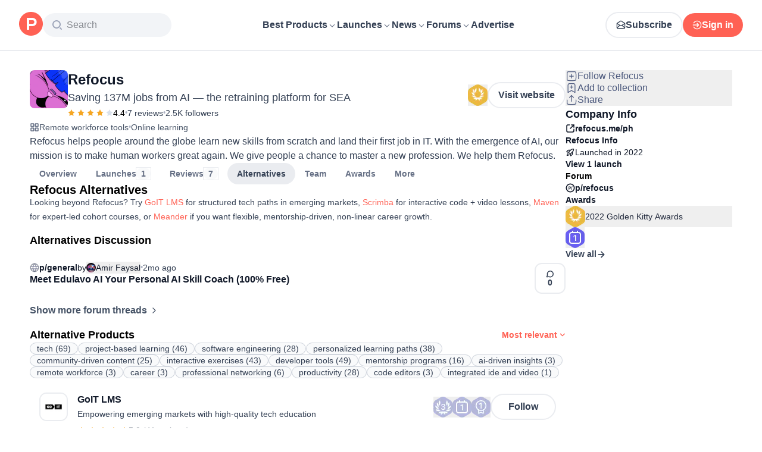

--- FILE ---
content_type: text/html; charset=utf-8
request_url: https://www.producthunt.com/products/refocus/alternatives
body_size: 34434
content:
<!DOCTYPE html><html lang="en"><head><meta charSet="utf-8"/><meta name="viewport" content="width=device-width, initial-scale=1, minimum-scale=1"/><link rel="stylesheet" href="/_next/static/chunks/bad00dc2ebd1a46f.css" data-precedence="next"/><link rel="stylesheet" href="/_next/static/chunks/dc22989814e2d0af.css" data-precedence="next"/><link rel="stylesheet" href="/_next/static/chunks/d095da08ce8040cd.css" data-precedence="next"/><link rel="preload" as="script" fetchPriority="low" href="/_next/static/chunks/2992b89e1be56521.js"/><script src="/_next/static/chunks/1f321a181c3264ec.js" async=""></script><script src="/_next/static/chunks/d7f476fd8a549aaf.js" async=""></script><script src="/_next/static/chunks/f29e0d2882ef29f8.js" async=""></script><script src="/_next/static/chunks/turbopack-87e7d5663678af26.js" async=""></script><script src="/_next/static/chunks/e68d8d8792500979.js" async=""></script><script src="/_next/static/chunks/794ed058309c3501.js" async=""></script><script src="/_next/static/chunks/4f0bb0862fb9fa50.js" async=""></script><script src="/_next/static/chunks/653349a80aa79b71.js" async=""></script><script src="/_next/static/chunks/e2b9a68b1f36063f.js" async=""></script><script src="/_next/static/chunks/d6435e966dd98cd4.js" async=""></script><script src="/_next/static/chunks/c4965989292893d4.js" async=""></script><script src="/_next/static/chunks/907b3b60b00cd616.js" async=""></script><script src="/_next/static/chunks/3606c0442f2dbb21.js" async=""></script><script src="/_next/static/chunks/7c9cd16b3e5c8dfb.js" async=""></script><script src="/_next/static/chunks/e5b22383df3aa859.js" async=""></script><script src="/_next/static/chunks/5ae4ebe0e5aa03ed.js" async=""></script><script src="/_next/static/chunks/1b4d86e4ea6e2c32.js" async=""></script><script src="/_next/static/chunks/0eb6b4811f04cdf4.js" async=""></script><script src="/_next/static/chunks/aebe4bcab10ba539.js" async=""></script><script src="/_next/static/chunks/626952af1848710f.js" async=""></script><script src="/_next/static/chunks/f9e5331d2ead442f.js" async=""></script><script src="/_next/static/chunks/9852b94d9f37b447.js" async=""></script><script src="/_next/static/chunks/ef113c455a4d4da3.js" async=""></script><script src="/_next/static/chunks/6c6ad29e23f10b62.js" async=""></script><script src="/_next/static/chunks/4110ae8ba98cd0b2.js" async=""></script><script src="/_next/static/chunks/40aa991c2cbcc524.js" async=""></script><script src="/_next/static/chunks/b843b8a0ce0ba04a.js" async=""></script><script src="/_next/static/chunks/099c7e5562f03cb3.js" async=""></script><script src="/_next/static/chunks/347ce6a504c24870.js" async=""></script><script src="/_next/static/chunks/4d799ac0196a4a33.js" async=""></script><script src="/_next/static/chunks/5ca7c203c769660c.js" async=""></script><script src="/_next/static/chunks/8d6c0605ba5ffdc1.js" async=""></script><script src="/_next/static/chunks/327abce774e037c7.js" async=""></script><script src="/_next/static/chunks/c6dcbfea37a1def3.js" async=""></script><script src="/_next/static/chunks/037574e0d959e1f7.js" async=""></script><script src="/_next/static/chunks/c8e94e179c829037.js" async=""></script><link rel="preload" href="https://www.googletagmanager.com/gtag/js?id=G-WZ46833KH9" as="script"/><meta name="theme-color" content="#ffffff"/><title>Best Refocus alternatives (2026) | Product Hunt</title><meta name="description" content="Discover Refocus alternatives like GoIT LMS, Scrimba, Maven, and Meander to upskill fast with mentorship, cohort courses, and interactive coding."/><link rel="author" href="https://www.producthunt.com/@igor_vinidiktov"/><meta name="author" content="Igor Vinidiktov"/><link rel="manifest" href="/manifest.json"/><meta name="fb:app_id" content="1467820943460899"/><link rel="canonical" href="https://www.producthunt.com/products/refocus/alternatives"/><link rel="alternate" type="application/atom+xml" title="Product Hunt - All newest Products" href="https://www.producthunt.com/feed"/><meta property="og:title" content="Best Refocus alternatives (2026) | Product Hunt"/><meta property="og:description" content="Discover Refocus alternatives like GoIT LMS, Scrimba, Maven, and Meander to upskill fast with mentorship, cohort courses, and interactive coding."/><meta property="og:url" content="https://www.producthunt.com/products/refocus/alternatives"/><meta property="og:site_name" content="Product Hunt"/><meta property="og:locale" content="en_US"/><meta property="og:image" content="https://api.url2png.com/v6/P5329C1FA0ECB6/220e3cc2f3d10d942cbf5a9e505fd9c8/png/?say_cheese=true&amp;ttl=31536000&amp;unique=422b4f0c981812d9c9b7425cf9611c95&amp;url=https%3A%2F%2Fproducthunt.com%2Fshareable_image%2Fproducts_alternatives%2F514840&amp;viewport=540x270"/><meta property="og:type" content="article"/><meta name="twitter:card" content="summary_large_image"/><meta name="twitter:site" content="@producthunt"/><meta name="twitter:creator" content="@igor_vinidiktov"/><meta name="twitter:title" content="Best Refocus alternatives (2026) | Product Hunt"/><meta name="twitter:description" content="Discover Refocus alternatives like GoIT LMS, Scrimba, Maven, and Meander to upskill fast with mentorship, cohort courses, and interactive coding."/><meta name="twitter:image" content="https://api.url2png.com/v6/P5329C1FA0ECB6/220e3cc2f3d10d942cbf5a9e505fd9c8/png/?say_cheese=true&amp;ttl=31536000&amp;unique=422b4f0c981812d9c9b7425cf9611c95&amp;url=https%3A%2F%2Fproducthunt.com%2Fshareable_image%2Fproducts_alternatives%2F514840&amp;viewport=540x270"/><link rel="icon" href="https://ph-static.imgix.net/ph-favicon-brand-500.ico" sizes="32x32"/><link rel="icon" href="https://ph-static.imgix.net/ph-favicon-brand-500.svg" type="image/svg+xml"/><link rel="apple-touch-icon-precomposed" href="https://ph-static.imgix.net/ph-favicon-brand-500.ico?auto=compress&amp;fm=png&amp;w=180&amp;h=180"/><link rel="chrome-webstore-item" href="https://producthunt.app.link/extension"/><meta name="sentry-trace" content="843412b840b08266d7b64c266b9f47f9-2fc5da4bf7d0e1b4-0"/><meta name="baggage" content="sentry-environment=production,sentry-public_key=58db488a6c2941a28833ea5ca522361e,sentry-trace_id=843412b840b08266d7b64c266b9f47f9,sentry-org_id=15454,sentry-sampled=false,sentry-sample_rand=0.35367141973142746,sentry-sample_rate=0.001"/><script src="/_next/static/chunks/a6dad97d9634a72d.js" noModule=""></script><script>(window[Symbol.for("ApolloSSRDataTransport")] ??= []).push({"rehydrate":{"_R_9ivb_":{"data":{},"complete":false,"missing":"Dangling reference to missing Viewer object"},"_R_39ivb_":{"data":{},"complete":false,"missing":"Dangling reference to missing Viewer object"},"_R_1i9j9ivb_":{"data":undefined,"loading":true,"networkStatus":1,"called":true},"_R_ii9j9ivb_":{"data":{},"complete":false,"missing":"Dangling reference to missing Viewer object"},"_R_ji9j9ivb_":{"data":{},"complete":false,"missing":"Dangling reference to missing Viewer object"},"_R_ki9j9ivb_":{"data":{},"complete":false,"missing":"Dangling reference to missing Viewer object"},"_R_49j9ivb_":{"data":{},"complete":false,"missing":"Dangling reference to missing Viewer object"},"_R_lj9ivb_":{"data":{},"complete":false,"missing":"Dangling reference to missing Viewer object"},"_R_pj9ivb_":{"data":{},"complete":false,"missing":"Dangling reference to missing Viewer object"},"_R_tj9ivb_":{"data":{},"complete":false,"missing":"Dangling reference to missing Viewer object"},"_R_15j9ivb_":{"data":{},"complete":false,"missing":"Dangling reference to missing Viewer object"},"_R_3lj9ivb_":{"data":{},"complete":false,"missing":"Dangling reference to missing Viewer object"},"_R_5lj9ivb_":{"data":{},"complete":false,"missing":"Dangling reference to missing Viewer object"},"_R_2j9ivb_":{"data":{},"complete":false,"missing":"Dangling reference to missing Viewer object"},"_R_79ivb_":{"data":{},"complete":false,"missing":"Dangling reference to missing Viewer object"},"_R_1ki9j9ivb_":{"data":{"viewer":{"__typename":"Viewer","email":null,"emailVerified":false,"isImpersonated":false,"analyticsIdentifyJson":{},"showCookiePolicy":false,"canLoadTrackingScripts":true,"showCommentWarning":false,"showProfileWarning":false,"showCaptcha":false,"showPhoneVerification":false,"isAdmin":false,"isDeputy":false,"isLoggedIn":false,"features":["ph_ios_activity_feed","sidekiq_cloudwatch_metrics","ph_always_auto_review","ph_detailed_reviews_order_informative","ph_products_category_recent_launches","ph_orbit_awards","category_metadata_descriptions","ph_use_highest_rated_view","chatgpt_replay","ph_detailed_review_view_count_tracking","ph_detailed_review_view_count_display","ph_android_new_activity_feed","vector_tracking","ph_product_questions","ph_categories_expandable_html","ph_orbit_awards_reasons","ph_category_roundup","ph_topic_related_categories","ph_category_roundup_business_intelligence","ph_product_inquiry","ph_alternatives_methodology_ab_test","ph_curious_kitty_prominence"],"identityStatus":"NONE","notice":null,"otpRequiredFrom":null,"user":null,"visitStreak":{"__typename":"VisitStreak","id":"dfeae123-f656-42dd-af64-8987338128d6","emoji":null,"duration":1},"recentLaunch":null,"intercomUserHash":null,"ifVisitedFromMobile":false,"newsletterSettings":{"__typename":"ViewerNewsletterSettings","hasNewsletterSubscription":false},"notificationsUnreadCount":0}},"networkStatus":7},"_R_q9j9ivb_":{"data":{"viewer":{"__typename":"Viewer","email":null,"emailVerified":false,"isImpersonated":false,"analyticsIdentifyJson":{},"showCookiePolicy":false,"canLoadTrackingScripts":true,"showCommentWarning":false,"showProfileWarning":false,"showCaptcha":false,"showPhoneVerification":false,"isAdmin":false,"isDeputy":false,"isLoggedIn":false,"features":["ph_ios_activity_feed","sidekiq_cloudwatch_metrics","ph_always_auto_review","ph_detailed_reviews_order_informative","ph_products_category_recent_launches","ph_orbit_awards","category_metadata_descriptions","ph_use_highest_rated_view","chatgpt_replay","ph_detailed_review_view_count_tracking","ph_detailed_review_view_count_display","ph_android_new_activity_feed","vector_tracking","ph_product_questions","ph_categories_expandable_html","ph_orbit_awards_reasons","ph_category_roundup","ph_topic_related_categories","ph_category_roundup_business_intelligence","ph_product_inquiry","ph_alternatives_methodology_ab_test","ph_curious_kitty_prominence"],"identityStatus":"NONE","notice":null,"otpRequiredFrom":null,"user":null,"visitStreak":{"__typename":"VisitStreak","id":"dfeae123-f656-42dd-af64-8987338128d6","emoji":null,"duration":1},"recentLaunch":null,"intercomUserHash":null,"ifVisitedFromMobile":false,"newsletterSettings":{"__typename":"ViewerNewsletterSettings","hasNewsletterSubscription":false},"notificationsUnreadCount":0}},"networkStatus":7},"_R_q9j9ivbH1_":{"data":{"__typename":"Viewer","email":null,"emailVerified":false,"isImpersonated":false,"analyticsIdentifyJson":{},"showCookiePolicy":false,"canLoadTrackingScripts":true,"showCommentWarning":false,"showProfileWarning":false,"showCaptcha":false,"showPhoneVerification":false,"isAdmin":false,"isDeputy":false,"isLoggedIn":false,"features":["ph_ios_activity_feed","sidekiq_cloudwatch_metrics","ph_always_auto_review","ph_detailed_reviews_order_informative","ph_products_category_recent_launches","ph_orbit_awards","category_metadata_descriptions","ph_use_highest_rated_view","chatgpt_replay","ph_detailed_review_view_count_tracking","ph_detailed_review_view_count_display","ph_android_new_activity_feed","vector_tracking","ph_product_questions","ph_categories_expandable_html","ph_orbit_awards_reasons","ph_category_roundup","ph_topic_related_categories","ph_category_roundup_business_intelligence","ph_product_inquiry","ph_alternatives_methodology_ab_test","ph_curious_kitty_prominence"],"identityStatus":"NONE","notice":null,"otpRequiredFrom":null,"user":null,"visitStreak":{"__typename":"VisitStreak","id":"dfeae123-f656-42dd-af64-8987338128d6","emoji":null,"duration":1},"recentLaunch":null,"intercomUserHash":null,"ifVisitedFromMobile":false,"newsletterSettings":{"__typename":"ViewerNewsletterSettings","hasNewsletterSubscription":false},"notificationsUnreadCount":0},"complete":true,"missing":undefined},"_R_99ivb_":{"data":{"viewer":{"__typename":"Viewer","email":null,"emailVerified":false,"isImpersonated":false,"analyticsIdentifyJson":{},"showCookiePolicy":false,"canLoadTrackingScripts":true,"showCommentWarning":false,"showProfileWarning":false,"showCaptcha":false,"showPhoneVerification":false,"isAdmin":false,"isDeputy":false,"isLoggedIn":false,"features":["ph_ios_activity_feed","sidekiq_cloudwatch_metrics","ph_always_auto_review","ph_detailed_reviews_order_informative","ph_products_category_recent_launches","ph_orbit_awards","category_metadata_descriptions","ph_use_highest_rated_view","chatgpt_replay","ph_detailed_review_view_count_tracking","ph_detailed_review_view_count_display","ph_android_new_activity_feed","vector_tracking","ph_product_questions","ph_categories_expandable_html","ph_orbit_awards_reasons","ph_category_roundup","ph_topic_related_categories","ph_category_roundup_business_intelligence","ph_product_inquiry","ph_alternatives_methodology_ab_test","ph_curious_kitty_prominence"],"identityStatus":"NONE","notice":null,"otpRequiredFrom":null,"user":null,"visitStreak":{"__typename":"VisitStreak","id":"dfeae123-f656-42dd-af64-8987338128d6","emoji":null,"duration":1},"recentLaunch":null,"intercomUserHash":null,"ifVisitedFromMobile":false,"newsletterSettings":{"__typename":"ViewerNewsletterSettings","hasNewsletterSubscription":false},"notificationsUnreadCount":0}},"networkStatus":7},"_R_99ivbH1_":{"data":{"__typename":"Viewer","email":null,"emailVerified":false,"isImpersonated":false,"analyticsIdentifyJson":{},"showCookiePolicy":false,"canLoadTrackingScripts":true,"showCommentWarning":false,"showProfileWarning":false,"showCaptcha":false,"showPhoneVerification":false,"isAdmin":false,"isDeputy":false,"isLoggedIn":false,"features":["ph_ios_activity_feed","sidekiq_cloudwatch_metrics","ph_always_auto_review","ph_detailed_reviews_order_informative","ph_products_category_recent_launches","ph_orbit_awards","category_metadata_descriptions","ph_use_highest_rated_view","chatgpt_replay","ph_detailed_review_view_count_tracking","ph_detailed_review_view_count_display","ph_android_new_activity_feed","vector_tracking","ph_product_questions","ph_categories_expandable_html","ph_orbit_awards_reasons","ph_category_roundup","ph_topic_related_categories","ph_category_roundup_business_intelligence","ph_product_inquiry","ph_alternatives_methodology_ab_test","ph_curious_kitty_prominence"],"identityStatus":"NONE","notice":null,"otpRequiredFrom":null,"user":null,"visitStreak":{"__typename":"VisitStreak","id":"dfeae123-f656-42dd-af64-8987338128d6","emoji":null,"duration":1},"recentLaunch":null,"intercomUserHash":null,"ifVisitedFromMobile":false,"newsletterSettings":{"__typename":"ViewerNewsletterSettings","hasNewsletterSubscription":false},"notificationsUnreadCount":0},"complete":true,"missing":undefined},"_R_1pj9ivb_":{"data":{"featuredCategories":[{"__typename":"ProductCategory","parent":{"__typename":"ProductCategory","id":"72","name":"Engineering \u0026 Development","slug":"engineering-development","path":"/categories/engineering-development"},"id":"1585","name":"Vibe Coding Tools","slug":"vibe-coding","path":"/categories/vibe-coding"},{"__typename":"ProductCategory","parent":{"__typename":"ProductCategory","id":"72","name":"Engineering \u0026 Development","slug":"engineering-development","path":"/categories/engineering-development"},"id":"88","name":"AI Coding Agents","slug":"ai-coding-agents","path":"/categories/ai-coding-agents"},{"__typename":"ProductCategory","parent":{"__typename":"ProductCategory","id":"126","name":"LLMs","slug":"llms","path":"/categories/llms"},"id":"127","name":"AI Chatbots","slug":"ai-chatbots","path":"/categories/ai-chatbots"},{"__typename":"ProductCategory","parent":{"__typename":"ProductCategory","id":"126","name":"LLMs","slug":"llms","path":"/categories/llms"},"id":"1156","name":"AI Infrastructure Tools","slug":"ai-infrastructure","path":"/categories/ai-infrastructure"},{"__typename":"ProductCategory","parent":{"__typename":"ProductCategory","id":"34","name":"Productivity","slug":"productivity","path":"/categories/productivity"},"id":"1288","name":"AI notetakers","slug":"ai-meeting-notetakers","path":"/categories/ai-meeting-notetakers"},{"__typename":"ProductCategory","parent":{"__typename":"ProductCategory","id":"34","name":"Productivity","slug":"productivity","path":"/categories/productivity"},"id":"35","name":"Note and writing apps","slug":"notes-documents","path":"/categories/notes-documents"},{"__typename":"ProductCategory","parent":{"__typename":"ProductCategory","id":"34","name":"Productivity","slug":"productivity","path":"/categories/productivity"},"id":"37","name":"Team collaboration software","slug":"team-collaboration","path":"/categories/team-collaboration"},{"__typename":"ProductCategory","parent":{"__typename":"ProductCategory","id":"89","name":"Marketing \u0026 Sales","slug":"marketing-sales","path":"/categories/marketing-sales"},"id":"98","name":"Lead generation software","slug":"lead-generation","path":"/categories/lead-generation"},{"__typename":"ProductCategory","parent":{"__typename":"ProductCategory","id":"89","name":"Marketing \u0026 Sales","slug":"marketing-sales","path":"/categories/marketing-sales"},"id":"97","name":"Marketing automation platforms","slug":"marketing-automation","path":"/categories/marketing-automation"},{"__typename":"ProductCategory","parent":{"__typename":"ProductCategory","id":"56","name":"Design \u0026 Creative","slug":"design-creative","path":"/categories/design-creative"},"id":"57","name":"Video editing","slug":"video-editing","path":"/categories/video-editing"},{"__typename":"ProductCategory","parent":{"__typename":"ProductCategory","id":"56","name":"Design \u0026 Creative","slug":"design-creative","path":"/categories/design-creative"},"id":"235","name":"Design resources","slug":"design-resources","path":"/categories/design-resources"},{"__typename":"ProductCategory","parent":{"__typename":"ProductCategory","id":"56","name":"Design \u0026 Creative","slug":"design-creative","path":"/categories/design-creative"},"id":"234","name":"Graphic design tools","slug":"graphic-design-tools","path":"/categories/graphic-design-tools"},{"__typename":"ProductCategory","parent":{"__typename":"ProductCategory","id":"104","name":"Social \u0026 Community","slug":"social-community","path":"/categories/social-community"},"id":"105","name":"Social Networking","slug":"social-networking","path":"/categories/social-networking"},{"__typename":"ProductCategory","parent":{"__typename":"ProductCategory","id":"104","name":"Social \u0026 Community","slug":"social-community","path":"/categories/social-community"},"id":"116","name":"Professional networking platforms","slug":"professional-networking","path":"/categories/professional-networking"},{"__typename":"ProductCategory","parent":{"__typename":"ProductCategory","id":"104","name":"Social \u0026 Community","slug":"social-community","path":"/categories/social-community"},"id":"123","name":"Community management","slug":"community-management","path":"/categories/community-management"},{"__typename":"ProductCategory","parent":{"__typename":"ProductCategory","id":"141","name":"Finance","slug":"finance","path":"/categories/finance"},"id":"143","name":"Accounting software","slug":"accounting","path":"/categories/accounting"},{"__typename":"ProductCategory","parent":{"__typename":"ProductCategory","id":"141","name":"Finance","slug":"finance","path":"/categories/finance"},"id":"529","name":"Fundraising resources","slug":"fundraising-resources","path":"/categories/fundraising-resources"},{"__typename":"ProductCategory","parent":{"__typename":"ProductCategory","id":"141","name":"Finance","slug":"finance","path":"/categories/finance"},"id":"335","name":"Investing","slug":"investing","path":"/categories/investing"},{"__typename":"ProductCategory","parent":{"__typename":"ProductCategory","id":"1791","name":"AI Agents","slug":"ai-agents","path":"/categories/ai-agents"},"id":"1190","name":"AI Voice Agents","slug":"ai-voice-agents","path":"/categories/ai-voice-agents"},{"__typename":"ProductCategory","parent":{"__typename":"ProductCategory","id":"34","name":"Productivity","slug":"productivity","path":"/categories/productivity"},"id":"430","name":"Search","slug":"search","path":"/categories/search"},{"__typename":"ProductCategory","parent":{"__typename":"ProductCategory","id":"56","name":"Design \u0026 Creative","slug":"design-creative","path":"/categories/design-creative"},"id":"125","name":"AI Generative Media","slug":"ai-generative-media","path":"/categories/ai-generative-media"},{"__typename":"ProductCategory","parent":{"__typename":"ProductCategory","id":"72","name":"Engineering \u0026 Development","slug":"engineering-development","path":"/categories/engineering-development"},"id":"1717","name":"AI Code Editors","slug":"ai-code-editors","path":"/categories/ai-code-editors"},{"__typename":"ProductCategory","parent":{"__typename":"ProductCategory","id":"1791","name":"AI Agents","slug":"ai-agents","path":"/categories/ai-agents"},"id":"1790","name":"AI Agent Automation","slug":"ai-agent-automation","path":"/categories/ai-agent-automation"},{"__typename":"ProductCategory","parent":{"__typename":"ProductCategory","id":"126","name":"LLMs","slug":"llms","path":"/categories/llms"},"id":"1789","name":"Prompt Engineering Tools","slug":"prompt-engineering-tools","path":"/categories/prompt-engineering-tools"}],"footer":{"__typename":"Footer","topProducts":[{"__typename":"Product","id":"566141","name":"Lovable","slug":"lovable","tagline":"The world's first AI Fullstack Engineer","path":"/products/lovable"},{"__typename":"Product","id":"111412","name":"n8n","slug":"n8n-io","tagline":"Workflow automation for technical people","path":"/products/n8n-io"},{"__typename":"Product","id":"521358","name":"Attio","slug":"attio","tagline":"Customer relationship magic.","path":"/products/attio"},{"__typename":"Product","id":"126122","name":"PostHog","slug":"posthog","tagline":"The open source product OS","path":"/products/posthog"},{"__typename":"Product","id":"575883","name":"Vapi","slug":"vapi","tagline":"Voice AI for developers","path":"/products/vapi"},{"__typename":"Product","id":"584337","name":"Granola","slug":"granola","tagline":"The AI notepad for people in back-to-back meetings","path":"/products/granola"},{"__typename":"Product","id":"112650","name":"Raycast","slug":"raycast","tagline":"Your shortcut to everything","path":"/products/raycast"},{"__typename":"Product","id":"106850","name":"Supabase","slug":"supabase","tagline":"The open source Firebase alternative","path":"/products/supabase"}],"trendingCategories":[{"__typename":"ProductCategory","id":"1585","name":"Vibe Coding Tools","slug":"vibe-coding","path":"/categories/vibe-coding"},{"__typename":"ProductCategory","id":"1552","name":"AI Dictation Apps","slug":"ai-dictation-apps","path":"/categories/ai-dictation-apps"},{"__typename":"ProductCategory","id":"1288","name":"AI notetakers","slug":"ai-meeting-notetakers","path":"/categories/ai-meeting-notetakers"},{"__typename":"ProductCategory","id":"1123","name":"Code Review Tools","slug":"code-review-tools","path":"/categories/code-review-tools"},{"__typename":"ProductCategory","id":"74","name":"No-code Platforms","slug":"no-code-platforms","path":"/categories/no-code-platforms"},{"__typename":"ProductCategory","id":"200","name":"Figma Plugins","slug":"figma-plugins","path":"/categories/figma-plugins"},{"__typename":"ProductCategory","id":"81","name":"Static site generators","slug":"static-site-generators","path":"/categories/static-site-generators"}],"topForumThreads":[{"__typename":"DiscussionThread","id":"715893","title":"Cursor or Claude Code?","llmTitle":"Cursor or Claude Code?","slug":"cursor-or-claude-code","path":"/p/cursor/cursor-or-claude-code"},{"__typename":"DiscussionThread","id":"729084","title":"✅ POLL: Do you buy the domain first or build the product first?","llmTitle":"POLL: Domain or product first?","slug":"poll-do-you-buy-the-domain-first-or-build-the-product-first","path":"/p/producthunt/poll-do-you-buy-the-domain-first-or-build-the-product-first"},{"__typename":"DiscussionThread","id":"727229","title":"YC deadline in \u003c2 weeks; Who's applying?","llmTitle":"YC deadline in \u003c2 weeks; Who's applying?","slug":"yc-deadline-in-2-weeks-who-s-applying","path":"/p/yc/yc-deadline-in-2-weeks-who-s-applying"},{"__typename":"DiscussionThread","id":"729680","title":"We Got into YC, Got Kicked Out, and Fought Our Way Back","llmTitle":"We Got into YC, Got Kicked Out, and Fought Our Way Back","slug":"we-got-into-yc-got-kicked-out-and-fought-our-way-back","path":"/p/okibi/we-got-into-yc-got-kicked-out-and-fought-our-way-back"},{"__typename":"DiscussionThread","id":"735354","title":"How Wispr Flow found PMF through a pivot ","llmTitle":"How Wispr Flow found PMF through pivot","slug":"how-wispr-flow-found-pmf-through-a-pivot","path":"/p/wisprflow/how-wispr-flow-found-pmf-through-a-pivot"},{"__typename":"DiscussionThread","id":"727601","title":"What is the best Vibe Coding tool so far? Bonus points if we've never heard of it!","llmTitle":"Best Vibe Coding tool so far?","slug":"what-is-the-best-vibe-coding-tool-so-far-bonus-points-if-we-ve-never-heard-of-it","path":"/p/vibecoding/what-is-the-best-vibe-coding-tool-so-far-bonus-points-if-we-ve-never-heard-of-it"},{"__typename":"DiscussionThread","id":"681949","title":"🚨 Landing Page Roast: 48 Hours Only 🚨","llmTitle":"Landing page roast - 48 hours only","slug":"landing-page-roast-48-hours-only","path":"/p/producthunt/landing-page-roast-48-hours-only"},{"__typename":"DiscussionThread","id":"621591","title":"I'm the Product Hunt CEO - tell me your tagline and I'll fix it for you :)","llmTitle":"Fix your tagline with the PH CEO","slug":"i-m-the-product-hunt-ceo-tell-me-your-tagline-and-i-ll-fix-it-for-you","path":"/p/general/i-m-the-product-hunt-ceo-tell-me-your-tagline-and-i-ll-fix-it-for-you"}],"trendingProducts":[{"__typename":"Product","id":"566141","name":"Lovable","slug":"lovable","tagline":"The world's first AI Fullstack Engineer","path":"/products/lovable"},{"__typename":"Product","id":"504757","name":"Screen Studio","slug":"screen-studio","tagline":"Beautiful screen recordings in minutes","path":"/products/screen-studio"},{"__typename":"Product","id":"654787","name":"bolt.new","slug":"bolt-new","tagline":"Prompt, run, edit, and deploy full-stack web apps","path":"/products/bolt-new"},{"__typename":"Product","id":"606339","name":"Wispr Flow","slug":"wisprflow","tagline":"Speak naturally, write perfectly \u0026 4x faster in every app","path":"/products/wisprflow"},{"__typename":"Product","id":"109827","name":"Framer","slug":"framer","tagline":"Design and ship your dream site with zero code","path":"/products/framer"},{"__typename":"Product","id":"550146","name":"Replit","slug":"replit","tagline":"Idea to app, fast.","path":"/products/replit"},{"__typename":"Product","id":"575883","name":"Vapi","slug":"vapi","tagline":"Voice AI for developers","path":"/products/vapi"},{"__typename":"Product","id":"584337","name":"Granola","slug":"granola","tagline":"The AI notepad for people in back-to-back meetings","path":"/products/granola"}]}},"networkStatus":7},"_R_1pj9ivbH1_":{"data":{"viewer":{"__typename":"Viewer","email":null,"emailVerified":false,"isImpersonated":false,"analyticsIdentifyJson":{},"showCookiePolicy":false,"canLoadTrackingScripts":true,"showCommentWarning":false,"showProfileWarning":false,"showCaptcha":false,"showPhoneVerification":false,"isAdmin":false,"isDeputy":false,"isLoggedIn":false,"features":["ph_ios_activity_feed","sidekiq_cloudwatch_metrics","ph_always_auto_review","ph_detailed_reviews_order_informative","ph_products_category_recent_launches","ph_orbit_awards","category_metadata_descriptions","ph_use_highest_rated_view","chatgpt_replay","ph_detailed_review_view_count_tracking","ph_detailed_review_view_count_display","ph_android_new_activity_feed","vector_tracking","ph_product_questions","ph_categories_expandable_html","ph_orbit_awards_reasons","ph_category_roundup","ph_topic_related_categories","ph_category_roundup_business_intelligence","ph_product_inquiry","ph_alternatives_methodology_ab_test","ph_curious_kitty_prominence"],"identityStatus":"NONE","notice":null,"otpRequiredFrom":null,"user":null,"visitStreak":{"__typename":"VisitStreak","id":"dfeae123-f656-42dd-af64-8987338128d6","emoji":null,"duration":1},"recentLaunch":null,"intercomUserHash":null,"ifVisitedFromMobile":false,"newsletterSettings":{"__typename":"ViewerNewsletterSettings","hasNewsletterSubscription":false},"notificationsUnreadCount":0}},"networkStatus":7},"_R_iv5ubrhj9ivb_":{"data":{"product":{"__typename":"Product","id":"514840","canEdit":false,"upcomingLaunch":null,"structuredData":{"@context":"http://schema.org","@id":"https://www.producthunt.com/products/refocus","@type":["WebApplication","Product"],"name":"Refocus","description":"Refocus helps people around the globe learn new skills from scratch and land their first job in IT. With the emergence of AI, our mission is to make human workers great again. We give people a chance to master a new profession. We help them Refocus.","datePublished":"2022-12-20T05:14:04.803-08:00","dateModified":"2026-01-14T03:01:53.564-08:00","image":"https://ph-files.imgix.net/a30db9d1-5ece-4c33-86d6-058b9d866e7b.gif?auto=format","screenshot":["https://ph-files.imgix.net/27d5324d-f0bd-4a49-b8a3-ba432bae4fde.gif?auto=format\u0026fit=crop","https://ph-files.imgix.net/a7187f88-531e-40dd-ba99-2ec25700c581.gif?auto=format\u0026fit=crop","https://ph-files.imgix.net/e773daff-f63d-4b21-9dd9-68d3f0dfb6a6.gif?auto=format\u0026fit=crop","https://ph-files.imgix.net/0b1f78ec-f0e1-4324-99bf-f13720be3569.gif?auto=format\u0026fit=crop","https://ph-files.imgix.net/6cebaab5-a4ea-4c40-8045-5a2d784646e9.gif?auto=format\u0026fit=crop","https://ph-files.imgix.net/87e119a5-083d-4898-9089-4b11f43e2444.gif?auto=format\u0026fit=crop","https://ph-files.imgix.net/d6bf9d70-2acc-472f-82b6-e90704ecf5d6.gif?auto=format\u0026fit=crop"],"aggregateRating":{"@type":"AggregateRating","ratingCount":7,"ratingValue":"4.43","worstRating":1,"bestRating":5},"applicationCategory":"Education","author":[{"@type":"Person","name":"Igor Vinidiktov","image":"https://ph-avatars.imgix.net/1540007/58812d92-15b9-4a06-94ed-5085d32a5732.jpeg?auto=format\u0026crop=faces\u0026fit=crop\u0026h=100\u0026w=100","url":"https://www.producthunt.com/@igor_vinidiktov"},{"@type":"Person","name":"Alexander Solovyev","image":"https://ph-avatars.imgix.net/2494439/original.jpeg?auto=format\u0026crop=faces\u0026fit=crop\u0026h=100\u0026w=100","url":"https://www.producthunt.com/@alexander_solovyev"},{"@type":"Person","name":"Roman Kumar Vyas","image":"https://ph-avatars.imgix.net/1454996/58f40b5f-175f-4af1-90bd-42ac43089733.jpeg?auto=format\u0026crop=faces\u0026fit=crop\u0026h=100\u0026w=100","url":"https://www.producthunt.com/@roman_kumar1"}]},"latestLaunch":{"__typename":"Post","id":"371897","launchedThisWeek":false,"slug":"refocus","product":{"__typename":"Product","id":"514840","slug":"refocus","name":"Refocus","canEdit":false,"websiteUrl":"https://refocus.me/ph/?ref=producthunt","websiteDomain":"refocus.me","isClaimed":true,"canClaim":false,"isViewerTeamMember":null,"viewerPendingTeamRequest":null,"tagline":"Saving 137M jobs from AI — the retraining platform for SEA","cleanUrl":"refocus.me/ph","logoUuid":"a30db9d1-5ece-4c33-86d6-058b9d866e7b.gif","isNoLongerOnline":false,"isSubscribed":false},"launchState":"featured","canManage":false,"moderationReason":null,"name":"Refocus","createdAt":"2022-12-25T00:01:00-08:00","scheduledAt":"2022-12-25T00:01:00-08:00","isMaker":false,"isHunter":false,"launchingToday":false,"launchNumber":1,"canDeputyManage":false,"primaryLink":{"__typename":"ProductLink","id":"530506","url":"https://refocus.me/ph/"},"dailyRank":"1","featured":true,"hideVotesCount":false,"featuredAt":"2022-12-25T00:01:00-08:00","disabledWhenScheduled":true,"embargoPreviewAt":null,"latestScore":537,"launchDayScore":0,"nextPost":{"__typename":"Post","id":"371908","product":{"__typename":"Product","id":"514852","slug":"earlybird-2"}},"previousPost":null,"hasVoted":false,"updatedAt":"2026-01-14T12:15:53-08:00","tagline":"Saving 137M jobs from AI - the retraining platform for SEA","thumbnailImageUuid":"a30db9d1-5ece-4c33-86d6-058b9d866e7b.gif","productState":"default"},"name":"Refocus","tagline":"Saving 137M jobs from AI — the retraining platform for SEA","description":"Refocus helps people around the globe learn new skills from scratch and land their first job in IT. With the emergence of AI, our mission is to make human workers great again. We give people a chance to master a new profession. We help them Refocus.","reviewsCount":7,"followersCount":2501,"isTopProduct":false,"founderDetailedReviewsCount":2,"firstLaunch":true,"goldenKittyBadges":{"__typename":"GoldenKittyAwardBadgeConnection","edges":[{"__typename":"GoldenKittyAwardBadgeEdge","node":{"__typename":"GoldenKittyAwardBadge","id":"1265169","category":"Education","position":1,"year":"2022","post":{"__typename":"Post","id":"371897","slug":"refocus","name":"Refocus","product":{"__typename":"Product","id":"514840","slug":"refocus"},"redirectToProduct":{"__typename":"Product","id":"514840","slug":"refocus"}}}}]},"orbitAwardBadges":{"__typename":"OrbitAwardBadgeConnection","edges":[]},"slug":"refocus","twitterUrl":null,"facebookUrl":null,"instagramUrl":null,"linkedinUrl":null,"angellistUrl":null,"threadsUrl":null,"mediumUrl":null,"awards":{"__typename":"Connection","edges":[{"__typename":"BadgeEdge","node":{"__typename":"TopPostBadge","id":"1240955","post":{"__typename":"Post","id":"371897","slug":"refocus","name":"Refocus","product":{"__typename":"Product","id":"514840","slug":"refocus"},"redirectToProduct":{"__typename":"Product","id":"514840","slug":"refocus"}},"position":1,"period":"weekly","date":"2022-12-25"}},{"__typename":"BadgeEdge","node":{"__typename":"TopPostBadge","id":"1240900","post":{"__typename":"Post","id":"371897","slug":"refocus","name":"Refocus","product":{"__typename":"Product","id":"514840","slug":"refocus"},"redirectToProduct":{"__typename":"Product","id":"514840","slug":"refocus"}},"position":1,"period":"daily","date":"2022-12-25"}}]},"employeeSize":null,"fundingAmount":null,"wasInYCombinator":false,"postsCount":1,"firstPost":{"__typename":"Post","id":"371897","createdAt":"2022-12-25T00:01:00-08:00"},"discussionForum":{"__typename":"DiscussionForumType","id":"72354","path":"/p/refocus","firstThread":{"__typename":"DiscussionForumAssociationTypeConnectionWithCount","edges":[]}},"websiteUrl":"https://refocus.me/ph/?ref=producthunt","cleanUrl":"refocus.me/ph","iosUrl":null,"androidUrl":null,"githubUrl":null,"categories":[{"__typename":"ProductCategory","id":"150","name":"Remote workforce tools","slug":"remote-workforce","path":"/categories/remote-workforce"},{"__typename":"ProductCategory","id":"209","name":"Online learning","slug":"online-learning","path":"/categories/online-learning"}],"logoUuid":"a30db9d1-5ece-4c33-86d6-058b9d866e7b.gif","isNoLongerOnline":false,"isMaker":false,"reviewsRating":4.43,"hasPotentialAlternatives":true,"badges":{"__typename":"Connection","totalCount":4},"posts":{"__typename":"PostConnection","totalCount":1},"customers":{"__typename":"DetailedReviewConnection","totalCount":0},"authoredDetailedReviews":{"__typename":"DetailedReviewConnection","totalCount":0},"categoriesCount":2,"proConTags":[{"__typename":"ReviewAiProConTag","id":"14199","name":"positive company mission","type":"Positive","count":10},{"__typename":"ReviewAiProConTag","id":"14195","name":"great community support","type":"Positive","count":8},{"__typename":"ReviewAiProConTag","id":"5753","name":"career support","type":"Positive","count":7},{"__typename":"ReviewAiProConTag","id":"14197","name":"structured learning programs","type":"Positive","count":5},{"__typename":"ReviewAiProConTag","id":"619","name":"beginner-friendly","type":"Positive","count":4},{"__typename":"ReviewAiProConTag","id":"2996","name":"high cost","type":"Negative","count":4},{"__typename":"ReviewAiProConTag","id":"14193","name":"high quality learning materials","type":"Positive","count":4},{"__typename":"ReviewAiProConTag","id":"12430","name":"user-friendly platform","type":"Positive","count":3},{"__typename":"ReviewAiProConTag","id":"14196","name":"accommodating mentors","type":"Positive","count":2},{"__typename":"ReviewAiProConTag","id":"14198","name":"comprehensive education","type":"Positive","count":2},{"__typename":"ReviewAiProConTag","id":"4839","name":"live chat support","type":"Positive","count":2},{"__typename":"ReviewAiProConTag","id":"3445","name":"scam allegations","type":"Negative","count":2},{"__typename":"ReviewAiProConTag","id":"1574","name":"strong community","type":"Positive","count":2},{"__typename":"ReviewAiProConTag","id":"14201","name":"enrollment issues","type":"Negative","count":1},{"__typename":"ReviewAiProConTag","id":"14194","name":"lack of mentor availability","type":"Negative","count":1},{"__typename":"ReviewAiProConTag","id":"14200","name":"visual design issues","type":"Negative","count":1}],"detailedReview":null,"url":"https://www.producthunt.com/products/refocus","isSubscribed":false,"addonsCount":0,"reviewQuestions":[{"__typename":"ReviewQuestion","id":"109912","category":"Mentorship","question":"How effective is the mentorship in guiding beginners to jobs?"},{"__typename":"ReviewQuestion","id":"109913","category":"Mentorship","question":"How available are mentors during peak learning hours?"},{"__typename":"ReviewQuestion","id":"109914","category":"Learning Path","question":"Are learning paths truly personalized to my background?"},{"__typename":"ReviewQuestion","id":"109915","category":"Curriculum","question":"How practical and job-relevant are the projects?"},{"__typename":"ReviewQuestion","id":"109916","category":"Career Support","question":"What career support do you receive after graduation?"},{"__typename":"ReviewQuestion","id":"109917","category":"Outcomes","question":"What is the actual job placement rate in SEA?"},{"__typename":"ReviewQuestion","id":"109918","category":"Community","question":"How active and helpful is the community day-to-day?"},{"__typename":"ReviewQuestion","id":"109919","category":"Support","question":"Is live chat support responsive and knowledgeable?"},{"__typename":"ReviewQuestion","id":"109920","category":"Pricing","question":"How transparent is the total cost and payment options?"},{"__typename":"ReviewQuestion","id":"109921","category":"Value","question":"Is the price justified by outcomes and materials quality?"},{"__typename":"ReviewQuestion","id":"109922","category":"Admissions","question":"Are there frequent enrollment issues or delays?"},{"__typename":"ReviewQuestion","id":"109923","category":"Onboarding","question":"How beginner-friendly is the platform and content pacing?"},{"__typename":"ReviewQuestion","id":"109924","category":"UX","question":"Do visual design issues affect learning or navigation?"},{"__typename":"ReviewQuestion","id":"109925","category":"Progress Tracking","question":"How is progress tracked across structured programs?"},{"__typename":"ReviewQuestion","id":"109926","category":"Job Listings","question":"Are remote job listings relevant and up-to-date?"},{"__typename":"ReviewQuestion","id":"109927","category":"Trust","question":"How are scam allegations addressed and verified?"},{"__typename":"ReviewQuestion","id":"109928","category":"Content Freshness","question":"How often are courses updated for AI-related skills?"},{"__typename":"ReviewQuestion","id":"109929","category":"Time Commitment","question":"What time commitment is required weekly to succeed?"},{"__typename":"ReviewQuestion","id":"109930","category":"Trial","question":"Can I try a module before fully committing?"},{"__typename":"ReviewQuestion","id":"109931","category":"Scope","question":"How diverse are pathways for different IT roles?"}],"isMuted":false}},"networkStatus":7},"_R_iv5ubrhj9ivbH1_":{"data":undefined,"loading":false,"networkStatus":7,"called":false},"_R_758niv5ubrhj9ivb_":{"data":{"__typename":"Viewer","email":null,"emailVerified":false,"isImpersonated":false,"analyticsIdentifyJson":{},"showCookiePolicy":false,"canLoadTrackingScripts":true,"showCommentWarning":false,"showProfileWarning":false,"showCaptcha":false,"showPhoneVerification":false,"isAdmin":false,"isDeputy":false,"isLoggedIn":false,"features":["ph_ios_activity_feed","sidekiq_cloudwatch_metrics","ph_always_auto_review","ph_detailed_reviews_order_informative","ph_products_category_recent_launches","ph_orbit_awards","category_metadata_descriptions","ph_use_highest_rated_view","chatgpt_replay","ph_detailed_review_view_count_tracking","ph_detailed_review_view_count_display","ph_android_new_activity_feed","vector_tracking","ph_product_questions","ph_categories_expandable_html","ph_orbit_awards_reasons","ph_category_roundup","ph_topic_related_categories","ph_category_roundup_business_intelligence","ph_product_inquiry","ph_alternatives_methodology_ab_test","ph_curious_kitty_prominence"],"identityStatus":"NONE","notice":null,"otpRequiredFrom":null,"user":null,"visitStreak":{"__typename":"VisitStreak","id":"dfeae123-f656-42dd-af64-8987338128d6","emoji":null,"duration":1},"recentLaunch":null,"intercomUserHash":null,"ifVisitedFromMobile":false,"newsletterSettings":{"__typename":"ViewerNewsletterSettings","hasNewsletterSubscription":false},"notificationsUnreadCount":0},"complete":true,"missing":undefined},"_R_157iv5ubrhj9ivb_":{"data":{"__typename":"Viewer","email":null,"emailVerified":false,"isImpersonated":false,"analyticsIdentifyJson":{},"showCookiePolicy":false,"canLoadTrackingScripts":true,"showCommentWarning":false,"showProfileWarning":false,"showCaptcha":false,"showPhoneVerification":false,"isAdmin":false,"isDeputy":false,"isLoggedIn":false,"features":["ph_ios_activity_feed","sidekiq_cloudwatch_metrics","ph_always_auto_review","ph_detailed_reviews_order_informative","ph_products_category_recent_launches","ph_orbit_awards","category_metadata_descriptions","ph_use_highest_rated_view","chatgpt_replay","ph_detailed_review_view_count_tracking","ph_detailed_review_view_count_display","ph_android_new_activity_feed","vector_tracking","ph_product_questions","ph_categories_expandable_html","ph_orbit_awards_reasons","ph_category_roundup","ph_topic_related_categories","ph_category_roundup_business_intelligence","ph_product_inquiry","ph_alternatives_methodology_ab_test","ph_curious_kitty_prominence"],"identityStatus":"NONE","notice":null,"otpRequiredFrom":null,"user":null,"visitStreak":{"__typename":"VisitStreak","id":"dfeae123-f656-42dd-af64-8987338128d6","emoji":null,"duration":1},"recentLaunch":null,"intercomUserHash":null,"ifVisitedFromMobile":false,"newsletterSettings":{"__typename":"ViewerNewsletterSettings","hasNewsletterSubscription":false},"notificationsUnreadCount":0},"complete":true,"missing":undefined},"_R_257iv5ubrhj9ivb_":{"data":{"__typename":"Viewer","email":null,"emailVerified":false,"isImpersonated":false,"analyticsIdentifyJson":{},"showCookiePolicy":false,"canLoadTrackingScripts":true,"showCommentWarning":false,"showProfileWarning":false,"showCaptcha":false,"showPhoneVerification":false,"isAdmin":false,"isDeputy":false,"isLoggedIn":false,"features":["ph_ios_activity_feed","sidekiq_cloudwatch_metrics","ph_always_auto_review","ph_detailed_reviews_order_informative","ph_products_category_recent_launches","ph_orbit_awards","category_metadata_descriptions","ph_use_highest_rated_view","chatgpt_replay","ph_detailed_review_view_count_tracking","ph_detailed_review_view_count_display","ph_android_new_activity_feed","vector_tracking","ph_product_questions","ph_categories_expandable_html","ph_orbit_awards_reasons","ph_category_roundup","ph_topic_related_categories","ph_category_roundup_business_intelligence","ph_product_inquiry","ph_alternatives_methodology_ab_test","ph_curious_kitty_prominence"],"identityStatus":"NONE","notice":null,"otpRequiredFrom":null,"user":null,"visitStreak":{"__typename":"VisitStreak","id":"dfeae123-f656-42dd-af64-8987338128d6","emoji":null,"duration":1},"recentLaunch":null,"intercomUserHash":null,"ifVisitedFromMobile":false,"newsletterSettings":{"__typename":"ViewerNewsletterSettings","hasNewsletterSubscription":false},"notificationsUnreadCount":0},"complete":true,"missing":undefined}},"events":[{"type":"started","options":{"variables":{"slug":"refocus","includeAlternatives":false},"fetchPolicy":"cache-first","query":"query ProductsPageLayout($slug:String!$includeAlternatives:Boolean!){product(slug:$slug excludeTrashed:true){id canEdit ...ProductsPageLayoutSidebar ...ProductsPageLayoutHeader ...UpcomingEventPanelProductFragment upcomingLaunch{...UpcomingEventPanelPostFragment}structuredData}}fragment PostPageModerationReason on Post{id moderationReason{reason moderator{id name headline username}}}fragment PostPageNoticesDraftNotice on Post{id launchState canManage}fragment TeamRequestCTAFragment on Product{id slug name websiteUrl websiteDomain isClaimed canEdit canClaim isViewerTeamMember viewerPendingTeamRequest{id}}fragment PostPageNoticesScheduledNotice on Post{id slug name createdAt scheduledAt isMaker isHunter product{id name slug canEdit ...TeamRequestCTAFragment}}fragment PostPageLaunchNoticesDayNotice on Post{id slug isHunter isMaker launchState createdAt product{id slug}}fragment PostPageNotices on Post{id ...PostPageModerationReason ...PostPageNoticesDraftNotice ...PostPageNoticesScheduledNotice ...PostPageLaunchNoticesDayNotice}fragment PostPageAdminBar on Post{id slug product{id slug}launchState canManage}fragment ProductsPageLayoutSidebarLinks on Product{id websiteUrl cleanUrl iosUrl androidUrl githubUrl}fragment ProductsPageLayoutSidebarStatus on Product{id slug ...ProductsPageLayoutSidebarLinks}fragment ProductsPageLayoutSidebarSocialLinks on Product{id name twitterUrl facebookUrl instagramUrl linkedinUrl angellistUrl threadsUrl mediumUrl}fragment GoldenKittyBadge on GoldenKittyAwardBadge{id category position year post{id slug name product{id slug}redirectToProduct{id slug}}}fragment LaunchDayBadge on TopPostBadge{id post{id slug name product{id slug}redirectToProduct{id slug}}position period date}fragment OrbitAwardBadge on OrbitAwardBadge{id awardName awardColor season reasons product{id name}orbitCategory:category{id slug name path}}fragment FacebookShareButtonFragment on Shareable{id url}fragment ShareModalSubjectFragment on Shareable{id url ...FacebookShareButtonFragment}fragment PostStatusIconFragment on Post{id productState}fragment PostThumbnailFragment on Post{id name thumbnailImageUuid ...PostStatusIconFragment}fragment ProductPageShareButton on Product{id slug name tagline ...ShareModalSubjectFragment latestLaunch{id slug name tagline isMaker ...PostThumbnailFragment}}fragment ProductPageAnalyticsButton on Product{id latestLaunch{id scheduledAt launchingToday}}fragment ProductPageFollowButton on Product{id followersCount isSubscribed name}fragment ProductPageActionButtons on Product{id ...ProductPageShareButton ...ProductPageAnalyticsButton ...ProductPageFollowButton}fragment ProductsPageLayoutSidebarAwards on Product{id slug isTopProduct latestLaunch{id launchedThisWeek}goldenKittyBadges(first:1){edges{node{...GoldenKittyBadge}}}awards:badges(first:6 types:[TopPostBadge OrbitAwardBadge]){edges{node{...on TopPostBadge{id ...LaunchDayBadge}...on OrbitAwardBadge{id ...OrbitAwardBadge}}}}...ProductPageActionButtons}fragment ProductsPageLayoutSidebarInfo on Product{id slug name employeeSize fundingAmount wasInYCombinator postsCount latestLaunch{id launchedThisWeek}firstPost{id createdAt}}fragment ProductsPageLayoutSidebarForums on Product{id slug discussionForum{id path}}fragment UsePostVoteFragment on Post{id hasVoted latestScore launchDayScore disabledWhenScheduled featuredAt updatedAt createdAt embargoPreviewAt product{id isSubscribed}}fragment ProductPageVoteButton on Post{id featuredAt createdAt disabledWhenScheduled embargoPreviewAt latestScore launchDayScore ...UsePostVoteFragment}fragment ProductPageRankNavigatorPostFragment on Post{id product{id slug}}fragment ProductPageRankNavigatorFragment on Post{id nextPost:adjacentPost(direction:NEXT rank:DAILY featured:true){...ProductPageRankNavigatorPostFragment}previousPost:adjacentPost(direction:PREVIOUS rank:DAILY featured:true){...ProductPageRankNavigatorPostFragment}}fragment ProductPageRank on Product{id latestLaunch{launchingToday launchedThisWeek id dailyRank featured hideVotesCount ...ProductPageVoteButton ...ProductPageRankNavigatorFragment}}fragment ProductThumbnailFragment on Product{id name logoUuid isNoLongerOnline}fragment CategoryTagFragment on ProductCategory{id name slug path}fragment ProductPageCategories on Product{id categories{...CategoryTagFragment}}fragment ProductsPageLayoutSidebarAlternatives on Product{id slug name alternatives(first:5 scoringLimit:50){edges{node{id product{id slug name tagline reviewsRating reviewsCount ...ProductThumbnailFragment ...ProductPageCategories}}}totalCount}}fragment ModerationChangeProductFormProductFragment on Product{id name slug tagline cleanUrl websiteUrl ...ProductThumbnailFragment}fragment ModerationChangeProductFormPostFragment on Post{id name primaryLink{id url}product{id ...ModerationChangeProductFormProductFragment}}fragment PostPageDeputyBar on Post{id slug product{id ...ModerationChangeProductFormProductFragment}canManage canDeputyManage ...ModerationChangeProductFormPostFragment}fragment ReviewQAStepFragment on Product{id name slug reviewQuestions{id category question}}fragment UseEligibleReviewPostsPostFragment on Post{id name thumbnailImageUuid scheduledAt featured product{id}}fragment ProductSearchComponentFragment on Product{id slug name tagline ...ProductThumbnailFragment}fragment DetailedReviewFragment on DetailedReview{id overallExperience overallRating reviewType fromPost{id slug name ...UseEligibleReviewPostsPostFragment}easeOfUseRating customizationRating reliabilityRating valueForMoneyRating positiveFeedback negativeFeedback alternativesFeedback status selectedPros{id name type count}selectedCons{id name type count}alternativeProducts{id ...ProductSearchComponentFragment}questionAnswers{id questionId answer question{id category question}}}fragment NewReviewFormProductFragment on Product{id slug name logoUuid reviewsRating isNoLongerOnline proConTags(minCount:0){id name type count}...ReviewQAStepFragment detailedReview{id ...DetailedReviewFragment}}fragment ReviewStarRatingCTAFragment on Product{id slug name isMaker reviewsRating ...NewReviewFormProductFragment}fragment ProductMuteButtonFragment on Product{id isMuted}fragment HeaderNavigationMoreButton on Product{id url name slug tagline isSubscribed addonsCount ...ProductThumbnailFragment ...ProductMuteButtonFragment}fragment ProductsPageLayoutHeaderNavigator on Product{id slug hasPotentialAlternatives firstLaunch badges{totalCount}posts(filter:VISIBLE){totalCount}founderDetailedReviewsCount customers:detailedReviews(order:customers){totalCount}authoredDetailedReviews{totalCount}categoriesCount reviewsCount latestLaunch{id launchedThisWeek}discussionForum{id firstThread:threads(commentableType:THREAD first:1){edges{node{id}}}}...HeaderNavigationMoreButton}fragment ProductsPageLayoutAdminBar on Product{id slug canEdit}fragment ProductLayoutHeaderWebsiteButton on Product{id websiteUrl isNoLongerOnline}fragment ProductsPageLayoutSidebar on Product{id latestLaunch{id launchedThisWeek ...PostPageNotices ...PostPageAdminBar}...ProductsPageLayoutSidebarStatus ...ProductsPageLayoutSidebarSocialLinks ...ProductsPageLayoutSidebarAwards ...ProductsPageLayoutSidebarInfo ...ProductsPageLayoutSidebarForums ...ProductsPageLayoutSidebarLinks ...ProductPageRank ...ProductsPageLayoutSidebarAlternatives@include(if:$includeAlternatives)}fragment ProductsPageLayoutHeader on Product{id name tagline description reviewsCount followersCount isTopProduct founderDetailedReviewsCount latestLaunch{id launchedThisWeek launchingToday launchNumber ...PostPageDeputyBar}firstLaunch goldenKittyBadges(first:1){edges{node{...GoldenKittyBadge}}}orbitAwardBadges(first:1){edges{node{...OrbitAwardBadge}}}...ProductPageCategories ...ProductThumbnailFragment ...ReviewStarRatingCTAFragment ...ProductsPageLayoutHeaderNavigator ...ProductsPageLayoutAdminBar ...ProductLayoutHeaderWebsiteButton ...ProductPageRank ...ProductPageActionButtons}fragment UpcomingEventPanelProductFragment on Product{id slug canEdit}fragment UpcomingEventPanelPostFragment on Post{id slug launchNumber scheduledAt name trashedAt}","notifyOnNetworkStatusChange":false,"nextFetchPolicy":undefined},"id":"2c1e1bc8-fe37-4feb-a80d-a230b10e7f3a"},{"type":"started","options":{"variables":{},"skip":false,"fetchPolicy":"cache-first","query":"query FooterQuery{featuredCategories{...FeaturedCategoryFragment}footer{...FooterFragment}}fragment FooterCategory on ProductCategory{id name slug path}fragment FooterProduct on Product{id name slug tagline path}fragment FooterThread on DiscussionThread{id title llmTitle slug path}fragment FeaturedCategoryFragment on ProductCategory{...FooterCategory parent{...FooterCategory}}fragment FooterFragment on Footer{topProducts{...FooterProduct}trendingCategories{...FooterCategory}topForumThreads{...FooterThread}trendingProducts{...FooterProduct}}","notifyOnNetworkStatusChange":false,"nextFetchPolicy":undefined},"id":"f0d7aa13-2f29-4fe5-a434-a11106f605e2"},{"type":"next","value":{"data":{"featuredCategories":[{"__typename":"ProductCategory","parent":{"__typename":"ProductCategory","id":"72","name":"Engineering \u0026 Development","slug":"engineering-development","path":"/categories/engineering-development"},"id":"1585","name":"Vibe Coding Tools","slug":"vibe-coding","path":"/categories/vibe-coding"},{"__typename":"ProductCategory","parent":{"__typename":"ProductCategory","id":"72","name":"Engineering \u0026 Development","slug":"engineering-development","path":"/categories/engineering-development"},"id":"88","name":"AI Coding Agents","slug":"ai-coding-agents","path":"/categories/ai-coding-agents"},{"__typename":"ProductCategory","parent":{"__typename":"ProductCategory","id":"126","name":"LLMs","slug":"llms","path":"/categories/llms"},"id":"127","name":"AI Chatbots","slug":"ai-chatbots","path":"/categories/ai-chatbots"},{"__typename":"ProductCategory","parent":{"__typename":"ProductCategory","id":"126","name":"LLMs","slug":"llms","path":"/categories/llms"},"id":"1156","name":"AI Infrastructure Tools","slug":"ai-infrastructure","path":"/categories/ai-infrastructure"},{"__typename":"ProductCategory","parent":{"__typename":"ProductCategory","id":"34","name":"Productivity","slug":"productivity","path":"/categories/productivity"},"id":"1288","name":"AI notetakers","slug":"ai-meeting-notetakers","path":"/categories/ai-meeting-notetakers"},{"__typename":"ProductCategory","parent":{"__typename":"ProductCategory","id":"34","name":"Productivity","slug":"productivity","path":"/categories/productivity"},"id":"35","name":"Note and writing apps","slug":"notes-documents","path":"/categories/notes-documents"},{"__typename":"ProductCategory","parent":{"__typename":"ProductCategory","id":"34","name":"Productivity","slug":"productivity","path":"/categories/productivity"},"id":"37","name":"Team collaboration software","slug":"team-collaboration","path":"/categories/team-collaboration"},{"__typename":"ProductCategory","parent":{"__typename":"ProductCategory","id":"89","name":"Marketing \u0026 Sales","slug":"marketing-sales","path":"/categories/marketing-sales"},"id":"98","name":"Lead generation software","slug":"lead-generation","path":"/categories/lead-generation"},{"__typename":"ProductCategory","parent":{"__typename":"ProductCategory","id":"89","name":"Marketing \u0026 Sales","slug":"marketing-sales","path":"/categories/marketing-sales"},"id":"97","name":"Marketing automation platforms","slug":"marketing-automation","path":"/categories/marketing-automation"},{"__typename":"ProductCategory","parent":{"__typename":"ProductCategory","id":"56","name":"Design \u0026 Creative","slug":"design-creative","path":"/categories/design-creative"},"id":"57","name":"Video editing","slug":"video-editing","path":"/categories/video-editing"},{"__typename":"ProductCategory","parent":{"__typename":"ProductCategory","id":"56","name":"Design \u0026 Creative","slug":"design-creative","path":"/categories/design-creative"},"id":"235","name":"Design resources","slug":"design-resources","path":"/categories/design-resources"},{"__typename":"ProductCategory","parent":{"__typename":"ProductCategory","id":"56","name":"Design \u0026 Creative","slug":"design-creative","path":"/categories/design-creative"},"id":"234","name":"Graphic design tools","slug":"graphic-design-tools","path":"/categories/graphic-design-tools"},{"__typename":"ProductCategory","parent":{"__typename":"ProductCategory","id":"104","name":"Social \u0026 Community","slug":"social-community","path":"/categories/social-community"},"id":"105","name":"Social Networking","slug":"social-networking","path":"/categories/social-networking"},{"__typename":"ProductCategory","parent":{"__typename":"ProductCategory","id":"104","name":"Social \u0026 Community","slug":"social-community","path":"/categories/social-community"},"id":"116","name":"Professional networking platforms","slug":"professional-networking","path":"/categories/professional-networking"},{"__typename":"ProductCategory","parent":{"__typename":"ProductCategory","id":"104","name":"Social \u0026 Community","slug":"social-community","path":"/categories/social-community"},"id":"123","name":"Community management","slug":"community-management","path":"/categories/community-management"},{"__typename":"ProductCategory","parent":{"__typename":"ProductCategory","id":"141","name":"Finance","slug":"finance","path":"/categories/finance"},"id":"143","name":"Accounting software","slug":"accounting","path":"/categories/accounting"},{"__typename":"ProductCategory","parent":{"__typename":"ProductCategory","id":"141","name":"Finance","slug":"finance","path":"/categories/finance"},"id":"529","name":"Fundraising resources","slug":"fundraising-resources","path":"/categories/fundraising-resources"},{"__typename":"ProductCategory","parent":{"__typename":"ProductCategory","id":"141","name":"Finance","slug":"finance","path":"/categories/finance"},"id":"335","name":"Investing","slug":"investing","path":"/categories/investing"},{"__typename":"ProductCategory","parent":{"__typename":"ProductCategory","id":"1791","name":"AI Agents","slug":"ai-agents","path":"/categories/ai-agents"},"id":"1190","name":"AI Voice Agents","slug":"ai-voice-agents","path":"/categories/ai-voice-agents"},{"__typename":"ProductCategory","parent":{"__typename":"ProductCategory","id":"34","name":"Productivity","slug":"productivity","path":"/categories/productivity"},"id":"430","name":"Search","slug":"search","path":"/categories/search"},{"__typename":"ProductCategory","parent":{"__typename":"ProductCategory","id":"56","name":"Design \u0026 Creative","slug":"design-creative","path":"/categories/design-creative"},"id":"125","name":"AI Generative Media","slug":"ai-generative-media","path":"/categories/ai-generative-media"},{"__typename":"ProductCategory","parent":{"__typename":"ProductCategory","id":"72","name":"Engineering \u0026 Development","slug":"engineering-development","path":"/categories/engineering-development"},"id":"1717","name":"AI Code Editors","slug":"ai-code-editors","path":"/categories/ai-code-editors"},{"__typename":"ProductCategory","parent":{"__typename":"ProductCategory","id":"1791","name":"AI Agents","slug":"ai-agents","path":"/categories/ai-agents"},"id":"1790","name":"AI Agent Automation","slug":"ai-agent-automation","path":"/categories/ai-agent-automation"},{"__typename":"ProductCategory","parent":{"__typename":"ProductCategory","id":"126","name":"LLMs","slug":"llms","path":"/categories/llms"},"id":"1789","name":"Prompt Engineering Tools","slug":"prompt-engineering-tools","path":"/categories/prompt-engineering-tools"}],"footer":{"__typename":"Footer","topProducts":[{"__typename":"Product","id":"566141","name":"Lovable","slug":"lovable","tagline":"The world's first AI Fullstack Engineer","path":"/products/lovable"},{"__typename":"Product","id":"111412","name":"n8n","slug":"n8n-io","tagline":"Workflow automation for technical people","path":"/products/n8n-io"},{"__typename":"Product","id":"521358","name":"Attio","slug":"attio","tagline":"Customer relationship magic.","path":"/products/attio"},{"__typename":"Product","id":"126122","name":"PostHog","slug":"posthog","tagline":"The open source product OS","path":"/products/posthog"},{"__typename":"Product","id":"575883","name":"Vapi","slug":"vapi","tagline":"Voice AI for developers","path":"/products/vapi"},{"__typename":"Product","id":"584337","name":"Granola","slug":"granola","tagline":"The AI notepad for people in back-to-back meetings","path":"/products/granola"},{"__typename":"Product","id":"112650","name":"Raycast","slug":"raycast","tagline":"Your shortcut to everything","path":"/products/raycast"},{"__typename":"Product","id":"106850","name":"Supabase","slug":"supabase","tagline":"The open source Firebase alternative","path":"/products/supabase"}],"trendingCategories":[{"__typename":"ProductCategory","id":"1585","name":"Vibe Coding Tools","slug":"vibe-coding","path":"/categories/vibe-coding"},{"__typename":"ProductCategory","id":"1552","name":"AI Dictation Apps","slug":"ai-dictation-apps","path":"/categories/ai-dictation-apps"},{"__typename":"ProductCategory","id":"1288","name":"AI notetakers","slug":"ai-meeting-notetakers","path":"/categories/ai-meeting-notetakers"},{"__typename":"ProductCategory","id":"1123","name":"Code Review Tools","slug":"code-review-tools","path":"/categories/code-review-tools"},{"__typename":"ProductCategory","id":"74","name":"No-code Platforms","slug":"no-code-platforms","path":"/categories/no-code-platforms"},{"__typename":"ProductCategory","id":"200","name":"Figma Plugins","slug":"figma-plugins","path":"/categories/figma-plugins"},{"__typename":"ProductCategory","id":"81","name":"Static site generators","slug":"static-site-generators","path":"/categories/static-site-generators"}],"topForumThreads":[{"__typename":"DiscussionThread","id":"715893","title":"Cursor or Claude Code?","llmTitle":"Cursor or Claude Code?","slug":"cursor-or-claude-code","path":"/p/cursor/cursor-or-claude-code"},{"__typename":"DiscussionThread","id":"729084","title":"✅ POLL: Do you buy the domain first or build the product first?","llmTitle":"POLL: Domain or product first?","slug":"poll-do-you-buy-the-domain-first-or-build-the-product-first","path":"/p/producthunt/poll-do-you-buy-the-domain-first-or-build-the-product-first"},{"__typename":"DiscussionThread","id":"727229","title":"YC deadline in \u003c2 weeks; Who's applying?","llmTitle":"YC deadline in \u003c2 weeks; Who's applying?","slug":"yc-deadline-in-2-weeks-who-s-applying","path":"/p/yc/yc-deadline-in-2-weeks-who-s-applying"},{"__typename":"DiscussionThread","id":"729680","title":"We Got into YC, Got Kicked Out, and Fought Our Way Back","llmTitle":"We Got into YC, Got Kicked Out, and Fought Our Way Back","slug":"we-got-into-yc-got-kicked-out-and-fought-our-way-back","path":"/p/okibi/we-got-into-yc-got-kicked-out-and-fought-our-way-back"},{"__typename":"DiscussionThread","id":"735354","title":"How Wispr Flow found PMF through a pivot ","llmTitle":"How Wispr Flow found PMF through pivot","slug":"how-wispr-flow-found-pmf-through-a-pivot","path":"/p/wisprflow/how-wispr-flow-found-pmf-through-a-pivot"},{"__typename":"DiscussionThread","id":"727601","title":"What is the best Vibe Coding tool so far? Bonus points if we've never heard of it!","llmTitle":"Best Vibe Coding tool so far?","slug":"what-is-the-best-vibe-coding-tool-so-far-bonus-points-if-we-ve-never-heard-of-it","path":"/p/vibecoding/what-is-the-best-vibe-coding-tool-so-far-bonus-points-if-we-ve-never-heard-of-it"},{"__typename":"DiscussionThread","id":"681949","title":"🚨 Landing Page Roast: 48 Hours Only 🚨","llmTitle":"Landing page roast - 48 hours only","slug":"landing-page-roast-48-hours-only","path":"/p/producthunt/landing-page-roast-48-hours-only"},{"__typename":"DiscussionThread","id":"621591","title":"I'm the Product Hunt CEO - tell me your tagline and I'll fix it for you :)","llmTitle":"Fix your tagline with the PH CEO","slug":"i-m-the-product-hunt-ceo-tell-me-your-tagline-and-i-ll-fix-it-for-you","path":"/p/general/i-m-the-product-hunt-ceo-tell-me-your-tagline-and-i-ll-fix-it-for-you"}],"trendingProducts":[{"__typename":"Product","id":"566141","name":"Lovable","slug":"lovable","tagline":"The world's first AI Fullstack Engineer","path":"/products/lovable"},{"__typename":"Product","id":"504757","name":"Screen Studio","slug":"screen-studio","tagline":"Beautiful screen recordings in minutes","path":"/products/screen-studio"},{"__typename":"Product","id":"654787","name":"bolt.new","slug":"bolt-new","tagline":"Prompt, run, edit, and deploy full-stack web apps","path":"/products/bolt-new"},{"__typename":"Product","id":"606339","name":"Wispr Flow","slug":"wisprflow","tagline":"Speak naturally, write perfectly \u0026 4x faster in every app","path":"/products/wisprflow"},{"__typename":"Product","id":"109827","name":"Framer","slug":"framer","tagline":"Design and ship your dream site with zero code","path":"/products/framer"},{"__typename":"Product","id":"550146","name":"Replit","slug":"replit","tagline":"Idea to app, fast.","path":"/products/replit"},{"__typename":"Product","id":"575883","name":"Vapi","slug":"vapi","tagline":"Voice AI for developers","path":"/products/vapi"},{"__typename":"Product","id":"584337","name":"Granola","slug":"granola","tagline":"The AI notepad for people in back-to-back meetings","path":"/products/granola"}]}}},"id":"f0d7aa13-2f29-4fe5-a434-a11106f605e2"},{"type":"completed","id":"f0d7aa13-2f29-4fe5-a434-a11106f605e2"},{"type":"next","value":{"data":{"product":{"__typename":"Product","id":"514840","canEdit":false,"upcomingLaunch":null,"structuredData":{"@context":"http://schema.org","@id":"https://www.producthunt.com/products/refocus","@type":["WebApplication","Product"],"name":"Refocus","description":"Refocus helps people around the globe learn new skills from scratch and land their first job in IT. With the emergence of AI, our mission is to make human workers great again. We give people a chance to master a new profession. We help them Refocus.","datePublished":"2022-12-20T05:14:04.803-08:00","dateModified":"2026-01-14T03:01:53.564-08:00","image":"https://ph-files.imgix.net/a30db9d1-5ece-4c33-86d6-058b9d866e7b.gif?auto=format","screenshot":["https://ph-files.imgix.net/27d5324d-f0bd-4a49-b8a3-ba432bae4fde.gif?auto=format\u0026fit=crop","https://ph-files.imgix.net/a7187f88-531e-40dd-ba99-2ec25700c581.gif?auto=format\u0026fit=crop","https://ph-files.imgix.net/e773daff-f63d-4b21-9dd9-68d3f0dfb6a6.gif?auto=format\u0026fit=crop","https://ph-files.imgix.net/0b1f78ec-f0e1-4324-99bf-f13720be3569.gif?auto=format\u0026fit=crop","https://ph-files.imgix.net/6cebaab5-a4ea-4c40-8045-5a2d784646e9.gif?auto=format\u0026fit=crop","https://ph-files.imgix.net/87e119a5-083d-4898-9089-4b11f43e2444.gif?auto=format\u0026fit=crop","https://ph-files.imgix.net/d6bf9d70-2acc-472f-82b6-e90704ecf5d6.gif?auto=format\u0026fit=crop"],"aggregateRating":{"@type":"AggregateRating","ratingCount":7,"ratingValue":"4.43","worstRating":1,"bestRating":5},"applicationCategory":"Education","author":[{"@type":"Person","name":"Igor Vinidiktov","image":"https://ph-avatars.imgix.net/1540007/58812d92-15b9-4a06-94ed-5085d32a5732.jpeg?auto=format\u0026crop=faces\u0026fit=crop\u0026h=100\u0026w=100","url":"https://www.producthunt.com/@igor_vinidiktov"},{"@type":"Person","name":"Alexander Solovyev","image":"https://ph-avatars.imgix.net/2494439/original.jpeg?auto=format\u0026crop=faces\u0026fit=crop\u0026h=100\u0026w=100","url":"https://www.producthunt.com/@alexander_solovyev"},{"@type":"Person","name":"Roman Kumar Vyas","image":"https://ph-avatars.imgix.net/1454996/58f40b5f-175f-4af1-90bd-42ac43089733.jpeg?auto=format\u0026crop=faces\u0026fit=crop\u0026h=100\u0026w=100","url":"https://www.producthunt.com/@roman_kumar1"}]},"latestLaunch":{"__typename":"Post","id":"371897","launchedThisWeek":false,"slug":"refocus","product":{"__typename":"Product","id":"514840","slug":"refocus","name":"Refocus","canEdit":false,"websiteUrl":"https://refocus.me/ph/?ref=producthunt","websiteDomain":"refocus.me","isClaimed":true,"canClaim":false,"isViewerTeamMember":null,"viewerPendingTeamRequest":null,"tagline":"Saving 137M jobs from AI — the retraining platform for SEA","cleanUrl":"refocus.me/ph","logoUuid":"a30db9d1-5ece-4c33-86d6-058b9d866e7b.gif","isNoLongerOnline":false,"isSubscribed":false},"launchState":"featured","canManage":false,"moderationReason":null,"name":"Refocus","createdAt":"2022-12-25T00:01:00-08:00","scheduledAt":"2022-12-25T00:01:00-08:00","isMaker":false,"isHunter":false,"launchingToday":false,"launchNumber":1,"canDeputyManage":false,"primaryLink":{"__typename":"ProductLink","id":"530506","url":"https://refocus.me/ph/"},"dailyRank":"1","featured":true,"hideVotesCount":false,"featuredAt":"2022-12-25T00:01:00-08:00","disabledWhenScheduled":true,"embargoPreviewAt":null,"latestScore":537,"launchDayScore":0,"nextPost":{"__typename":"Post","id":"371908","product":{"__typename":"Product","id":"514852","slug":"earlybird-2"}},"previousPost":null,"hasVoted":false,"updatedAt":"2026-01-14T12:15:53-08:00","tagline":"Saving 137M jobs from AI - the retraining platform for SEA","thumbnailImageUuid":"a30db9d1-5ece-4c33-86d6-058b9d866e7b.gif","productState":"default"},"name":"Refocus","tagline":"Saving 137M jobs from AI — the retraining platform for SEA","description":"Refocus helps people around the globe learn new skills from scratch and land their first job in IT. With the emergence of AI, our mission is to make human workers great again. We give people a chance to master a new profession. We help them Refocus.","reviewsCount":7,"followersCount":2501,"isTopProduct":false,"founderDetailedReviewsCount":2,"firstLaunch":true,"goldenKittyBadges":{"__typename":"GoldenKittyAwardBadgeConnection","edges":[{"__typename":"GoldenKittyAwardBadgeEdge","node":{"__typename":"GoldenKittyAwardBadge","id":"1265169","category":"Education","position":1,"year":"2022","post":{"__typename":"Post","id":"371897","slug":"refocus","name":"Refocus","product":{"__typename":"Product","id":"514840","slug":"refocus"},"redirectToProduct":{"__typename":"Product","id":"514840","slug":"refocus"}}}}]},"orbitAwardBadges":{"__typename":"OrbitAwardBadgeConnection","edges":[]},"slug":"refocus","twitterUrl":null,"facebookUrl":null,"instagramUrl":null,"linkedinUrl":null,"angellistUrl":null,"threadsUrl":null,"mediumUrl":null,"awards":{"__typename":"Connection","edges":[{"__typename":"BadgeEdge","node":{"__typename":"TopPostBadge","id":"1240955","post":{"__typename":"Post","id":"371897","slug":"refocus","name":"Refocus","product":{"__typename":"Product","id":"514840","slug":"refocus"},"redirectToProduct":{"__typename":"Product","id":"514840","slug":"refocus"}},"position":1,"period":"weekly","date":"2022-12-25"}},{"__typename":"BadgeEdge","node":{"__typename":"TopPostBadge","id":"1240900","post":{"__typename":"Post","id":"371897","slug":"refocus","name":"Refocus","product":{"__typename":"Product","id":"514840","slug":"refocus"},"redirectToProduct":{"__typename":"Product","id":"514840","slug":"refocus"}},"position":1,"period":"daily","date":"2022-12-25"}}]},"employeeSize":null,"fundingAmount":null,"wasInYCombinator":false,"postsCount":1,"firstPost":{"__typename":"Post","id":"371897","createdAt":"2022-12-25T00:01:00-08:00"},"discussionForum":{"__typename":"DiscussionForumType","id":"72354","path":"/p/refocus","firstThread":{"__typename":"DiscussionForumAssociationTypeConnectionWithCount","edges":[]}},"websiteUrl":"https://refocus.me/ph/?ref=producthunt","cleanUrl":"refocus.me/ph","iosUrl":null,"androidUrl":null,"githubUrl":null,"categories":[{"__typename":"ProductCategory","id":"150","name":"Remote workforce tools","slug":"remote-workforce","path":"/categories/remote-workforce"},{"__typename":"ProductCategory","id":"209","name":"Online learning","slug":"online-learning","path":"/categories/online-learning"}],"logoUuid":"a30db9d1-5ece-4c33-86d6-058b9d866e7b.gif","isNoLongerOnline":false,"isMaker":false,"reviewsRating":4.43,"hasPotentialAlternatives":true,"badges":{"__typename":"Connection","totalCount":4},"posts":{"__typename":"PostConnection","totalCount":1},"customers":{"__typename":"DetailedReviewConnection","totalCount":0},"authoredDetailedReviews":{"__typename":"DetailedReviewConnection","totalCount":0},"categoriesCount":2,"proConTags":[{"__typename":"ReviewAiProConTag","id":"14199","name":"positive company mission","type":"Positive","count":10},{"__typename":"ReviewAiProConTag","id":"14195","name":"great community support","type":"Positive","count":8},{"__typename":"ReviewAiProConTag","id":"5753","name":"career support","type":"Positive","count":7},{"__typename":"ReviewAiProConTag","id":"14197","name":"structured learning programs","type":"Positive","count":5},{"__typename":"ReviewAiProConTag","id":"619","name":"beginner-friendly","type":"Positive","count":4},{"__typename":"ReviewAiProConTag","id":"2996","name":"high cost","type":"Negative","count":4},{"__typename":"ReviewAiProConTag","id":"14193","name":"high quality learning materials","type":"Positive","count":4},{"__typename":"ReviewAiProConTag","id":"12430","name":"user-friendly platform","type":"Positive","count":3},{"__typename":"ReviewAiProConTag","id":"14196","name":"accommodating mentors","type":"Positive","count":2},{"__typename":"ReviewAiProConTag","id":"14198","name":"comprehensive education","type":"Positive","count":2},{"__typename":"ReviewAiProConTag","id":"4839","name":"live chat support","type":"Positive","count":2},{"__typename":"ReviewAiProConTag","id":"3445","name":"scam allegations","type":"Negative","count":2},{"__typename":"ReviewAiProConTag","id":"1574","name":"strong community","type":"Positive","count":2},{"__typename":"ReviewAiProConTag","id":"14201","name":"enrollment issues","type":"Negative","count":1},{"__typename":"ReviewAiProConTag","id":"14194","name":"lack of mentor availability","type":"Negative","count":1},{"__typename":"ReviewAiProConTag","id":"14200","name":"visual design issues","type":"Negative","count":1}],"detailedReview":null,"url":"https://www.producthunt.com/products/refocus","isSubscribed":false,"addonsCount":0,"reviewQuestions":[{"__typename":"ReviewQuestion","id":"109912","category":"Mentorship","question":"How effective is the mentorship in guiding beginners to jobs?"},{"__typename":"ReviewQuestion","id":"109913","category":"Mentorship","question":"How available are mentors during peak learning hours?"},{"__typename":"ReviewQuestion","id":"109914","category":"Learning Path","question":"Are learning paths truly personalized to my background?"},{"__typename":"ReviewQuestion","id":"109915","category":"Curriculum","question":"How practical and job-relevant are the projects?"},{"__typename":"ReviewQuestion","id":"109916","category":"Career Support","question":"What career support do you receive after graduation?"},{"__typename":"ReviewQuestion","id":"109917","category":"Outcomes","question":"What is the actual job placement rate in SEA?"},{"__typename":"ReviewQuestion","id":"109918","category":"Community","question":"How active and helpful is the community day-to-day?"},{"__typename":"ReviewQuestion","id":"109919","category":"Support","question":"Is live chat support responsive and knowledgeable?"},{"__typename":"ReviewQuestion","id":"109920","category":"Pricing","question":"How transparent is the total cost and payment options?"},{"__typename":"ReviewQuestion","id":"109921","category":"Value","question":"Is the price justified by outcomes and materials quality?"},{"__typename":"ReviewQuestion","id":"109922","category":"Admissions","question":"Are there frequent enrollment issues or delays?"},{"__typename":"ReviewQuestion","id":"109923","category":"Onboarding","question":"How beginner-friendly is the platform and content pacing?"},{"__typename":"ReviewQuestion","id":"109924","category":"UX","question":"Do visual design issues affect learning or navigation?"},{"__typename":"ReviewQuestion","id":"109925","category":"Progress Tracking","question":"How is progress tracked across structured programs?"},{"__typename":"ReviewQuestion","id":"109926","category":"Job Listings","question":"Are remote job listings relevant and up-to-date?"},{"__typename":"ReviewQuestion","id":"109927","category":"Trust","question":"How are scam allegations addressed and verified?"},{"__typename":"ReviewQuestion","id":"109928","category":"Content Freshness","question":"How often are courses updated for AI-related skills?"},{"__typename":"ReviewQuestion","id":"109929","category":"Time Commitment","question":"What time commitment is required weekly to succeed?"},{"__typename":"ReviewQuestion","id":"109930","category":"Trial","question":"Can I try a module before fully committing?"},{"__typename":"ReviewQuestion","id":"109931","category":"Scope","question":"How diverse are pathways for different IT roles?"}],"isMuted":false}}},"id":"2c1e1bc8-fe37-4feb-a80d-a230b10e7f3a"},{"type":"completed","id":"2c1e1bc8-fe37-4feb-a80d-a230b10e7f3a"},{"type":"started","options":{"variables":{"slug":"refocus","first":10,"cursor":null,"order":"most_relevant","tags":null},"skip":false,"fetchPolicy":"cache-first","query":"query ProductAlternativesPage($slug:String!$first:Int!$cursor:String$order:ProductAlternativesOrder$tags:[String!]){product(slug:$slug){id name slug embeddingSummary structuredData alternativesMarkdownDescription alternativeTags{name count}followersCount categories{id name}alternatives(first:$first order:$order after:$cursor tags:$tags){edges{node{id embeddingScore categoryScore ratingScore combinedScore embeddingWeight categoryWeight ratingWeight product{id ...ProductAlternativesItemFragment}}}pageInfo{hasNextPage endCursor}}discussions(first:1){edges{node{id ...DiscussionsForumThreadDiscussionThreadFragment primaryForum{...ThreadForumFragment}}}pageInfo{hasNextPage}}}}fragment CategoryTagFragment on ProductCategory{id name slug path}fragment LaunchDayBadge on TopPostBadge{id post{id slug name product{id slug}redirectToProduct{id slug}}position period date}fragment GoldenKittyBadge on GoldenKittyAwardBadge{id category position year post{id slug name product{id slug}redirectToProduct{id slug}}}fragment OrbitAwardBadge on OrbitAwardBadge{id awardName awardColor season reasons product{id name}orbitCategory:category{id slug name path}}fragment ProductFollowButtonFragment on Product{id followersCount isSubscribed}fragment UserImage on User{id name username avatarUrl}fragment FeaturedComment on Comment{id path bodyText isPinned subject{id}user{id username ...UserImage}}fragment ProductAlternativesItemFragment on Product{id slug name tagline logoUuid reviewsRating reviewsCount categories{...CategoryTagFragment}tags embeddingSummary isTopProduct badges(sort:row_item first:3){edges{node{...on TopPostBadge{id ...LaunchDayBadge}...on GoldenKittyAwardBadge{id ...GoldenKittyBadge}...on OrbitAwardBadge{id ...OrbitAwardBadge}}}}...ProductFollowButtonFragment}fragment DiscussionsForumThreadDiscussionThreadFragment on DiscussionThread{id slug createdAt path title descriptionPreview featuredAt pinned user{...UserImage}...on Votable{hasVoted votesCount}...on Commentable{commentsCount}featuredComment{id ...FeaturedComment}}fragment ThreadForumFragment on DiscussionForumType{id slug subject{...on Product{id name logoUuid}...on DiscussionCategory{id name thumbnailUuid}}}","notifyOnNetworkStatusChange":false,"nextFetchPolicy":undefined},"id":"9f242482-005f-42dc-b9c9-40024bed16e2"}]})</script></head><body class="theme-mirror bg-primary"><div hidden=""><!--$--><!--/$--></div><div id="root-container" class="light relative isolate"><div class="theme-mirror"><header class="fixed top-0 z-20 w-full border-b-2 border-gray-200 bg-primary dark:border-gray-800"><div class="mx-auto grid max-w-layout grid-cols-[1fr_2fr_1fr] items-center gap-2 bg-primary px-6 py-5 sm:grid-cols-[auto_1fr_auto] lg:px-0"><div class="flex flex-row items-center gap-6 md:gap-8"><a aria-label="Product Hunt Logo" href="/"><img loading="lazy" srcSet="https://ph-static.imgix.net/golden-kitty/2024/PHLogoDark.png?auto=compress&amp;codec=mozjpeg&amp;cs=strip&amp;auto=format&amp;w=40&amp;h=40&amp;fit=max&amp;frame=1&amp;dpr=1 1x, https://ph-static.imgix.net/golden-kitty/2024/PHLogoDark.png?auto=compress&amp;codec=mozjpeg&amp;cs=strip&amp;auto=format&amp;w=40&amp;h=40&amp;fit=max&amp;frame=1&amp;dpr=2 2x, https://ph-static.imgix.net/golden-kitty/2024/PHLogoDark.png?auto=compress&amp;codec=mozjpeg&amp;cs=strip&amp;auto=format&amp;w=40&amp;h=40&amp;fit=max&amp;frame=1&amp;dpr=3 3x" src="https://ph-static.imgix.net/golden-kitty/2024/PHLogoDark.png?auto=compress&amp;codec=mozjpeg&amp;cs=strip&amp;auto=format&amp;w=40&amp;h=40&amp;fit=max&amp;frame=1" style="width:40px;height:40px" alt="Product Hunt logo dark" class="hidden dark:block"/><svg xmlns="http://www.w3.org/2000/svg" width="40" height="40" viewBox="0 0 40 40" class="size-10 dark:hidden"><g fill="none" fill-rule="evenodd"><path fill="#FF6154" d="M40 20c0 11.046-8.954 20-20 20S0 31.046 0 20 8.954 0 20 0s20 8.954 20 20"></path><path fill="#FFF" d="M22.667 20H17v-6h5.667a3 3 0 0 1 0 6m0-10H13v20h4v-6h5.667a7 7 0 1 0 0-14"></path></g></svg></a><div class="relative"><svg xmlns="http://www.w3.org/2000/svg" width="16" height="16" viewBox="0 0 16 16" class="absolute left-4 top-3 size-4"><path fill="#4B587C" d="M7 14c-3.86 0-7-3.14-7-7s3.14-7 7-7 7 3.14 7 7-3.14 7-7 7M7 2C4.243 2 2 4.243 2 7s2.243 5 5 5 5-2.243 5-5-2.243-5-5-5m8.707 12.293L13.314 11.9a8 8 0 0 1-1.414 1.414l2.393 2.393a.997.997 0 0 0 1.414 0 1 1 0 0 0 0-1.414" opacity="0.5"></path></svg><input readOnly="" data-hj-allow="true" data-test="header-search-input" autoComplete="off" class="input box-border h-10 w-full min-w-[164px] max-w-full cursor-pointer appearance-none rounded-full border-0 border-white bg-gray-100 px-10 pl-[40px] text-light-gray placeholder:text-[#85888E] focus:outline-none sm:w-full sm:max-w-[216px] sm:text-base dark:bg-gray-dark-800  dark:text-tertiary" placeholder="Search" title="Search" name="q"/></div></div><nav aria-label="Main Navigation"><ul class="flex flex-row items-center justify-center gap-6 md:gap-7 lg:gap-8"><li class="group relative"><a class="group flex flex-row items-center gap-1 text-16 font-semibold text-secondary transition-all duration-300 group-hover:text-brand-500" href="/categories?ref=header_nav">Best Products<svg xmlns="http://www.w3.org/2000/svg" width="14" height="14" fill="none" viewBox="0 0 14 14" class="size-4 stroke-gray-500 transition-all duration-300 group-hover:-rotate-90 group-hover:stroke-brand-500"><path d="M3.5 6.25 7 9.75l3.5-3.5"></path></svg></a></li><li class="group relative list-none" data-test="header-nav-link-launches"><a class="cursor-pointer text-16 group flex flex-row items-center gap-1 font-semibold text-secondary transition-all duration-300 group-hover:text-brand-500" href="/leaderboard/daily/2026/1/19?ref=header_nav">Launches<svg xmlns="http://www.w3.org/2000/svg" width="14" height="14" fill="none" viewBox="0 0 14 14" class="size-4 stroke-gray-500 transition-all duration-300 group-hover:-rotate-90 group-hover:stroke-brand-500"><path d="M3.5 6.25 7 9.75l3.5-3.5"></path></svg></a><div class="absolute top-4 z-100 hidden translate-y-2 opacity-0 transition-all duration-300 group-hover:block group-hover:translate-y-0 group-hover:opacity-100 w-[350px] left-0"><div class="mt-6 overflow-hidden rounded-lg bg-primary shadow-lg dark:shadow-[0_2px_8px_rgba(0,0,0,0.3)]"><div class="z-100 px-4 py-2"><a href="/leaderboard/daily/2026/1/19?ref=header_nav"><div class="my-2 flex flex-row gap-4 rounded-lg hover:bg-gray-50 dark:hover:bg-gray-dark-800 dark:bg-gray-dark-900 dark:bg-[image:none] bg-[image:var(--submenu-item-background)] styles-module__-dyNpq__container" style="--submenu-item-background:linear-gradient(to right, rgba(255, 230, 228, 0.25) 50%, rgba(255, 255, 255, 0.3) 50%)"><div style="background-color:#ffe6e4" class="flex size-11 items-center justify-center rounded transition-all ease-out"><svg xmlns="http://www.w3.org/2000/svg" width="24" height="24" fill="none" class="!size-6"><g stroke="#F86C60" stroke-linecap="round" stroke-linejoin="round" stroke-width="1.5" clip-path="url(#LaunchArchive_svg__a)"><path d="M9 17.25s-.75 3-5.25 3c0-4.5 3-5.25 3-5.25m11.167-4.416c2.25-2.25 2.39-4.927 2.32-6.12a.75.75 0 0 0-.7-.7c-1.194-.071-3.869.068-6.12 2.32L7.5 12l4.5 4.5zM12.75 6.75H6.97a.75.75 0 0 0-.53.22l-3.22 3.22a.75.75 0 0 0 .425 1.272L7.5 12"></path><path d="M17.25 11.25v5.78a.75.75 0 0 1-.22.53l-3.22 3.22a.75.75 0 0 1-1.272-.425L12 16.5"></path></g><defs><clipPath id="LaunchArchive_svg__a"><path fill="#fff" d="M0 0h24v24H0z"></path></clipPath></defs></svg></div><div class="flex flex-1 flex-col"><span class="text-14 text-primary">Launch archive</span><span class="text-12 text-secondary">Most-loved launches by the community</span></div></div></a><a href="/launch?ref=header_nav"><div class="my-2 flex flex-row gap-4 rounded-lg hover:bg-gray-50 dark:hover:bg-gray-dark-800 dark:bg-gray-dark-900 dark:bg-[image:none] bg-[image:var(--submenu-item-background)] styles-module__-dyNpq__container" style="--submenu-item-background:linear-gradient(to right, rgba(229, 239, 255, 0.25) 50%, rgba(255, 255, 255, 0.3) 50%)"><div style="background-color:#e5efff" class="flex size-11 items-center justify-center rounded transition-all ease-out"><svg xmlns="http://www.w3.org/2000/svg" width="24" height="24" fill="none" class="!size-6"><g stroke="#3979E3" stroke-width="1.5" clip-path="url(#LaunchGuide_svg__a)"><path stroke-miterlimit="10" d="M12 21a9 9 0 1 0 0-18 9 9 0 0 0 0 18Z"></path><path stroke-linecap="round" stroke-linejoin="round" d="m16.5 7.5-6 3-3 6 6-3z"></path></g><defs><clipPath id="LaunchGuide_svg__a"><path fill="#fff" d="M0 0h24v24H0z"></path></clipPath></defs></svg></div><div class="flex flex-1 flex-col"><span class="text-14 text-primary">Launch Guide</span><span class="text-12 text-secondary">Checklists and pro tips for launching</span></div></div></a></div></div></div></li><li class="group relative list-none" data-test="header-nav-link-news"><a class="cursor-pointer text-16 group flex flex-row items-center gap-1 font-semibold text-secondary transition-all duration-300 group-hover:text-brand-500" href="/newsletters?ref=header_nav">News<svg xmlns="http://www.w3.org/2000/svg" width="14" height="14" fill="none" viewBox="0 0 14 14" class="size-4 stroke-gray-500 transition-all duration-300 group-hover:-rotate-90 group-hover:stroke-brand-500"><path d="M3.5 6.25 7 9.75l3.5-3.5"></path></svg></a><div class="absolute top-4 z-100 hidden translate-y-2 opacity-0 transition-all duration-300 group-hover:block group-hover:translate-y-0 group-hover:opacity-100 w-[350px] left-0"><div class="mt-6 overflow-hidden rounded-lg bg-primary shadow-lg dark:shadow-[0_2px_8px_rgba(0,0,0,0.3)]"><div class="z-100 px-4 py-2"><a href="/newsletters?ref=header_nav"><div class="my-2 flex flex-row gap-4 rounded-lg hover:bg-gray-50 dark:hover:bg-gray-dark-800 dark:bg-gray-dark-900 dark:bg-[image:none] bg-[image:var(--submenu-item-background)] styles-module__-dyNpq__container" style="--submenu-item-background:linear-gradient(to right, rgba(234, 233, 255, 0.25) 50%, rgba(255, 255, 255, 0.3) 50%)"><div style="background-color:#eae9ff" class="flex size-11 items-center justify-center rounded transition-all ease-out"><svg xmlns="http://www.w3.org/2000/svg" width="24" height="24" fill="none" class="!size-6"><g stroke="#6D68D4" stroke-linecap="round" stroke-linejoin="round" stroke-width="1.5" clip-path="url(#Newsletter_svg__a)"><path d="M3 5.25h18V18a.75.75 0 0 1-.75.75H3.75A.75.75 0 0 1 3 18z"></path><path d="m21 5.25-9 8.25-9-8.25"></path></g><defs><clipPath id="Newsletter_svg__a"><path fill="#fff" d="M0 0h24v24H0z"></path></clipPath></defs></svg></div><div class="flex flex-1 flex-col"><span class="text-14 text-primary">Newsletter</span><span class="text-12 text-secondary">The best of Product Hunt, every day</span></div></div></a><a href="/stories?ref=header_nav"><div class="my-2 flex flex-row gap-4 rounded-lg hover:bg-gray-50 dark:hover:bg-gray-dark-800 dark:bg-gray-dark-900 dark:bg-[image:none] bg-[image:var(--submenu-item-background)] styles-module__-dyNpq__container" style="--submenu-item-background:linear-gradient(to right, rgba(255, 233, 244, 0.25) 50%, rgba(255, 255, 255, 0.3) 50%)"><div style="background-color:#ffe9f4" class="flex size-11 items-center justify-center rounded transition-all ease-out"><svg xmlns="http://www.w3.org/2000/svg" width="24" height="24" fill="none" class="!size-6"><g stroke="#F468AC" stroke-linecap="round" stroke-linejoin="round" stroke-width="1.5" clip-path="url(#Stories_svg__a)"><path d="M12 8.25a3 3 0 0 1 3-3h6a.75.75 0 0 1 .75.75v12a.75.75 0 0 1-.75.75h-6a3 3 0 0 0-3 3M2.25 18a.75.75 0 0 0 .75.75h6a3 3 0 0 1 3 3V8.25a3 3 0 0 0-3-3H3a.75.75 0 0 0-.75.75zM15 9h3.75M15 12h3.75M15 15h3.75"></path></g><defs><clipPath id="Stories_svg__a"><path fill="#fff" d="M0 0h24v24H0z"></path></clipPath></defs></svg></div><div class="flex flex-1 flex-col"><span class="text-14 text-primary">Stories</span><span class="text-12 text-secondary">Tech news, interviews, and tips from makers</span></div></div></a><a href="/changes?ref=header_nav"><div class="my-2 flex flex-row gap-4 rounded-lg hover:bg-gray-50 dark:hover:bg-gray-dark-800 dark:bg-gray-dark-900 dark:bg-[image:none] bg-[image:var(--submenu-item-background)] styles-module__-dyNpq__container" style="--submenu-item-background:linear-gradient(to right, rgba(207, 252, 219, 0.25) 50%, rgba(255, 255, 255, 0.3) 50%)"><div style="background-color:#cffcdb" class="flex size-11 items-center justify-center rounded transition-all ease-out"><svg xmlns="http://www.w3.org/2000/svg" width="24" height="24" fill="none" class="!size-6"><g stroke="#579167" stroke-linecap="round" stroke-linejoin="round" stroke-width="1.5" clip-path="url(#Changelog_svg__a)"><path d="M10.5 10.5h6m-6 3h6m3-9.75h-15a.75.75 0 0 0-.75.75v15c0 .414.336.75.75.75h15a.75.75 0 0 0 .75-.75v-15a.75.75 0 0 0-.75-.75m-12 0v16.5"></path></g><defs><clipPath id="Changelog_svg__a"><path fill="#fff" d="M0 0h24v24H0z"></path></clipPath></defs></svg></div><div class="flex flex-1 flex-col"><span class="text-14 text-primary">Changelog</span><span class="text-12 text-secondary">New Product Hunt features and releases</span></div></div></a></div></div></div></li><li class="group relative list-none" data-test="header-nav-link-forums"><a class="cursor-pointer text-16 group flex flex-row items-center gap-1 font-semibold text-secondary transition-all duration-300 group-hover:text-brand-500" href="/forums?ref=header_nav">Forums<svg xmlns="http://www.w3.org/2000/svg" width="14" height="14" fill="none" viewBox="0 0 14 14" class="size-4 stroke-gray-500 transition-all duration-300 group-hover:-rotate-90 group-hover:stroke-brand-500"><path d="M3.5 6.25 7 9.75l3.5-3.5"></path></svg></a><div class="absolute top-4 z-100 hidden translate-y-2 opacity-0 transition-all duration-300 group-hover:block group-hover:translate-y-0 group-hover:opacity-100 w-[350px] left-0"><div class="mt-6 overflow-hidden rounded-lg bg-primary shadow-lg dark:shadow-[0_2px_8px_rgba(0,0,0,0.3)]"><div class="z-100 px-4 py-2"><a href="/forums?ref=header_nav"><div class="my-2 flex flex-row gap-4 rounded-lg hover:bg-gray-50 dark:hover:bg-gray-dark-800 dark:bg-gray-dark-900 dark:bg-[image:none] bg-[image:var(--submenu-item-background)] styles-module__-dyNpq__container" style="--submenu-item-background:linear-gradient(to right, rgba(255, 233, 248, 0.25) 50%, rgba(255, 255, 255, 0.3) 50%)"><div style="background-color:#ffe9f8" class="flex size-11 items-center justify-center rounded transition-all ease-out"><svg xmlns="http://www.w3.org/2000/svg" width="24" height="24" fill="none" class="!size-6"><g stroke="#DE62B6" stroke-linecap="round" stroke-linejoin="round" stroke-width="1.5" clip-path="url(#Discussions_svg__a)"><path d="M6.71 13.5 3 16.5v-12a.75.75 0 0 1 .75-.75h12a.75.75 0 0 1 .75.75v8.25a.75.75 0 0 1-.75.75z"></path><path d="M7.5 13.5v3.75a.75.75 0 0 0 .75.75h9.04L21 21V9a.75.75 0 0 0-.75-.75H16.5"></path></g><defs><clipPath id="Discussions_svg__a"><path fill="#fff" d="M0 0h24v24H0z"></path></clipPath></defs></svg></div><div class="flex flex-1 flex-col"><span class="text-14 text-primary">Forums</span><span class="text-12 text-secondary">Ask questions, find support, and connect</span></div></div></a><a href="/visit-streaks?ref=header_nav"><div class="my-2 flex flex-row gap-4 rounded-lg hover:bg-gray-50 dark:hover:bg-gray-dark-800 dark:bg-gray-dark-900 dark:bg-[image:none] bg-[image:var(--submenu-item-background)] styles-module__-dyNpq__container" style="--submenu-item-background:linear-gradient(to right, rgba(255, 228, 228, 0.25) 50%, rgba(255, 255, 255, 0.3) 50%)"><div style="background-color:#ffe4e4" class="flex size-11 items-center justify-center rounded transition-all ease-out"><svg xmlns="http://www.w3.org/2000/svg" width="24" height="24" fill="none" class="!size-6"><g stroke="#F10202" stroke-linecap="round" stroke-linejoin="round" stroke-width="1.5" clip-path="url(#Streaks_svg__a)"><path d="M12.75 18c1.875-.316 3.432-1.875 3.75-3.75"></path><path d="m10.5 9 2.463-6.75C14.987 3.93 19.5 8.264 19.5 13.5a7.5 7.5 0 0 1-15 0c0-2.866 1.352-5.462 2.906-7.5z"></path></g><defs><clipPath id="Streaks_svg__a"><path fill="#fff" d="M0 0h24v24H0z"></path></clipPath></defs></svg></div><div class="flex flex-1 flex-col"><span class="text-14 text-primary">Streaks</span><span class="text-12 text-secondary">The most active community members</span></div></div></a><a href="https://lu.ma/producthunt" target="_blank"><div class="my-2 flex flex-row gap-4 rounded-lg hover:bg-gray-50 dark:hover:bg-gray-dark-800 dark:bg-gray-dark-900 dark:bg-[image:none] bg-[image:var(--submenu-item-background)] styles-module__-dyNpq__container" style="--submenu-item-background:linear-gradient(to right, rgba(207, 242, 216, 0.25) 50%, rgba(255, 255, 255, 0.3) 50%)"><div style="background-color:#cff2d8" class="flex size-11 items-center justify-center rounded transition-all ease-out"><svg xmlns="http://www.w3.org/2000/svg" width="24" height="24" fill="none" class="!size-6"><g stroke="#3F9E58" stroke-linecap="round" stroke-linejoin="round" stroke-width="1.5" clip-path="url(#Event_svg__a)"><path d="M19.5 3.75h-15a.75.75 0 0 0-.75.75v15c0 .414.336.75.75.75h15a.75.75 0 0 0 .75-.75v-15a.75.75 0 0 0-.75-.75m-3-1.5v3m-9-3v3m-3.75 3h16.5"></path><path d="m8.625 14.25 2.25 2.25 4.5-4.5"></path></g><defs><clipPath id="Event_svg__a"><path fill="#fff" d="M0 0h24v24H0z"></path></clipPath></defs></svg></div><div class="flex flex-1 flex-col"><span class="text-14 text-primary">Events</span><span class="text-12 text-secondary">Meet others online and in-person</span></div></div></a></div></div></div></li><li class="group relative list-none hidden md:block" data-test="header-nav-link-advertise"><a class="cursor-pointer text-16 group flex flex-row items-center gap-1 font-semibold text-secondary transition-all duration-300 group-hover:text-brand-500" href="/sponsor?ref=header_nav">Advertise</a></li></ul></nav><!--$?--><template id="B:0"></template><div class="flex flex-row items-center justify-end gap-4 invisible"><a class="flex h-10 items-center gap-1 rounded-full border-2 border-gray-200 px-4 align-middle text-16 font-semibold text-secondary transition-all duration-300 hover:border-gray-300 hover:bg-gray-50 sm:px-3 md:px-4 dark:border-gray-dark-800 dark:hover:bg-gray-dark-800" data-test="header-nav-link-subscribe" href="/newsletters?ref=header_nav&amp;campaign=weekly_newsletter&amp;source=header_nav"><svg xmlns="http://www.w3.org/2000/svg" width="20" height="20" fill="none" viewBox="0 0 20 20" class="size-4"><path stroke="#344054" stroke-linecap="round" stroke-linejoin="round" stroke-width="1.667" d="m11.453 2.195 6.274 4.077c.221.144.332.216.412.313a.8.8 0 0 1 .158.289c.036.12.036.252.036.516v6.11c0 1.4 0 2.1-.272 2.635a2.5 2.5 0 0 1-1.093 1.092c-.535.273-1.235.273-2.635.273H5.667c-1.4 0-2.1 0-2.635-.273a2.5 2.5 0 0 1-1.093-1.092c-.272-.535-.272-1.235-.272-2.635V7.39c0-.264 0-.396.036-.516a.8.8 0 0 1 .157-.29c.08-.096.192-.168.413-.312l6.274-4.077m2.906 0c-.526-.342-.789-.513-1.072-.58a1.7 1.7 0 0 0-.762 0c-.283.067-.546.238-1.072.58m2.906 0 5.16 3.354c.574.372.86.559.96.795a.83.83 0 0 1 0 .645c-.1.237-.386.423-.96.796l-5.16 3.354c-.526.342-.789.513-1.072.58a1.7 1.7 0 0 1-.762 0c-.283-.067-.546-.238-1.072-.58l-5.16-3.354c-.574-.373-.86-.56-.96-.796a.83.83 0 0 1 0-.645c.1-.236.386-.423.96-.795l5.16-3.354m9.37 13.638-5.536-5m-4.762 0-5.536 5"></path></svg>Subscribe</a><button class="flex h-10 cursor-pointer items-center gap-1 whitespace-nowrap rounded-full bg-brand-500 px-4 text-16 font-semibold text-white" data-test="header-nav-link-sign-in"><svg xmlns="http://www.w3.org/2000/svg" width="20" height="20" fill="none" viewBox="0 0 20 20" class="size-4"><g clip-path="url(#SignInIcon_svg__a)"><path stroke="#fff" stroke-linecap="round" stroke-linejoin="round" stroke-width="1.667" d="M2.782 5.833a8.333 8.333 0 1 1 0 8.333M10 13.334 13.333 10m0 0L10 6.667M13.333 10H1.667"></path></g><defs><clipPath id="SignInIcon_svg__a"><path fill="#fff" d="M0 0h20v20H0z"></path></clipPath></defs></svg>Sign in</button></div><!--/$--></div></header></div><div class="theme-mirror"></div><div class="pt-header"><div class="m-4 flex flex-col justify-center gap-8 sm:my-8 md:mx-8 md:flex-row"><main class="flex min-w-0 flex-col gap-8 md:max-w-[900px] md:flex-1"><div class="flex flex-col gap-3" data-test="header"><div class="sm:hidden"></div><div class="flex flex-col gap-4 sm:flex-row sm:items-center"><div class="flex flex-col gap-4 sm:flex-row sm:gap-2"><div class="flex flex-row gap-2"><video style="width:64px;height:64px" class="rounded rounded-lg block" aria-label="Refocus" width="64" height="64" poster="https://ph-files.imgix.net/a30db9d1-5ece-4c33-86d6-058b9d866e7b.gif?auto=compress&amp;codec=mozjpeg&amp;cs=strip&amp;fm=webp&amp;w=64&amp;h=64&amp;fit=max&amp;frame=1&amp;dpr=2" muted="" loop="" disableRemotePlayback="" disablePictureInPicture="" playsInline="" preload="none"><source src="https://ph-files.imgix.net/a30db9d1-5ece-4c33-86d6-058b9d866e7b.gif?fm=mp4&amp;crop=max&amp;w=64&amp;h=64&amp;dpr=2#t=0.001" type="video/mp4"/><source src="https://ph-files.imgix.net/a30db9d1-5ece-4c33-86d6-058b9d866e7b.gif?fm=webm&amp;crop=max&amp;w=64&amp;h=64&amp;dpr=2#t=0.001" type="video/webm"/></video><div><div class="flex flex-row items-center gap-2"><h2 class="text-24 font-semibold text-gray-900">Refocus</h2></div><div class="hidden sm:block"><h2 class="text-18 text-gray-700">Saving 137M jobs from AI — the retraining platform for SEA</h2><span class="flex h-6 flex-row flex-wrap items-center gap-2 overflow-hidden whitespace-nowrap"><a class="relative isolate flex flex-row items-center gap-2" href="/products/refocus/reviews"><div class="flex flex-row"><label data-test="star-1-readonly" class="group [&amp;_svg]:w-[12px] [&amp;_svg]:h-[11px]"><svg xmlns="http://www.w3.org/2000/svg" width="40" height="39" viewBox="0 0 24 23" data-test="star-1-filled" class="pl-1 text-light-blue group-first:!pl-0 !text-[#f5a623]"><path fill="currentColor" d="m12 0 3.709 7.514L24 8.718l-6 5.848 1.416 8.26-7.416-3.9-7.416 3.9L6 14.566 0 8.718l8.291-1.204z"></path></svg></label><label data-test="star-2-readonly" class="group [&amp;_svg]:w-[12px] [&amp;_svg]:h-[11px]"><svg xmlns="http://www.w3.org/2000/svg" width="40" height="39" viewBox="0 0 24 23" data-test="star-2-filled" class="pl-1 text-light-blue group-first:!pl-0 !text-[#f5a623]"><path fill="currentColor" d="m12 0 3.709 7.514L24 8.718l-6 5.848 1.416 8.26-7.416-3.9-7.416 3.9L6 14.566 0 8.718l8.291-1.204z"></path></svg></label><label data-test="star-3-readonly" class="group [&amp;_svg]:w-[12px] [&amp;_svg]:h-[11px]"><svg xmlns="http://www.w3.org/2000/svg" width="40" height="39" viewBox="0 0 24 23" data-test="star-3-filled" class="pl-1 text-light-blue group-first:!pl-0 !text-[#f5a623]"><path fill="currentColor" d="m12 0 3.709 7.514L24 8.718l-6 5.848 1.416 8.26-7.416-3.9-7.416 3.9L6 14.566 0 8.718l8.291-1.204z"></path></svg></label><label data-test="star-4-readonly" class="group [&amp;_svg]:w-[12px] [&amp;_svg]:h-[11px]"><svg xmlns="http://www.w3.org/2000/svg" width="40" height="39" viewBox="0 0 24 23" data-test="star-4-filled" class="pl-1 text-light-blue group-first:!pl-0 !text-[#f5a623]"><path fill="currentColor" d="m12 0 3.709 7.514L24 8.718l-6 5.848 1.416 8.26-7.416-3.9-7.416 3.9L6 14.566 0 8.718l8.291-1.204z"></path></svg></label><label data-test="star-5-readonly" class="group [&amp;_svg]:w-[12px] [&amp;_svg]:h-[11px]"><svg xmlns="http://www.w3.org/2000/svg" width="40" height="39" viewBox="0 0 24 23" data-test="star-5-not-filled" class="pl-1 text-light-blue group-first:!pl-0"><path fill="#d9e1ec" d="m12 0 3.709 7.514L24 8.718l-6 5.848 1.416 8.26-7.416-3.9-7.416 3.9L6 14.566 0 8.718l8.291-1.204z"></path><defs><clipPath id="StarHalfFilled_svg__a"><path d="M0 0h12v23H0z"></path></clipPath></defs><path fill="currentColor" d="m12 0 3.709 7.514L24 8.718l-6 5.848 1.416 8.26-7.416-3.9-7.416 3.9L6 14.566 0 8.718l8.291-1.204z" clip-path="url(#StarHalfFilled_svg__a)"></path></svg></label></div><span class="text-14 font-medium">4.4</span></a><span class="relative -top-px text-12 text-light-gray opacity-45">•</span><a class="text-gray-700 whitespace-nowrap text-14 font-medium" href="/products/refocus/reviews">7 reviews</a><span class="relative -top-px text-12 text-light-gray opacity-45">•</span><p class="text-14 font-medium text-gray-700">2.5K followers</p></span></div></div></div><div class="sm:hidden"><h2 class="text-18 text-gray-700">Saving 137M jobs from AI — the retraining platform for SEA</h2><span class="flex h-6 flex-row flex-wrap items-center gap-2 overflow-hidden whitespace-nowrap"><a class="relative isolate flex flex-row items-center gap-2" href="/products/refocus/reviews"><div class="flex flex-row"><label data-test="star-1-readonly" class="group [&amp;_svg]:w-[12px] [&amp;_svg]:h-[11px]"><svg xmlns="http://www.w3.org/2000/svg" width="40" height="39" viewBox="0 0 24 23" data-test="star-1-filled" class="pl-1 text-light-blue group-first:!pl-0 !text-[#f5a623]"><path fill="currentColor" d="m12 0 3.709 7.514L24 8.718l-6 5.848 1.416 8.26-7.416-3.9-7.416 3.9L6 14.566 0 8.718l8.291-1.204z"></path></svg></label><label data-test="star-2-readonly" class="group [&amp;_svg]:w-[12px] [&amp;_svg]:h-[11px]"><svg xmlns="http://www.w3.org/2000/svg" width="40" height="39" viewBox="0 0 24 23" data-test="star-2-filled" class="pl-1 text-light-blue group-first:!pl-0 !text-[#f5a623]"><path fill="currentColor" d="m12 0 3.709 7.514L24 8.718l-6 5.848 1.416 8.26-7.416-3.9-7.416 3.9L6 14.566 0 8.718l8.291-1.204z"></path></svg></label><label data-test="star-3-readonly" class="group [&amp;_svg]:w-[12px] [&amp;_svg]:h-[11px]"><svg xmlns="http://www.w3.org/2000/svg" width="40" height="39" viewBox="0 0 24 23" data-test="star-3-filled" class="pl-1 text-light-blue group-first:!pl-0 !text-[#f5a623]"><path fill="currentColor" d="m12 0 3.709 7.514L24 8.718l-6 5.848 1.416 8.26-7.416-3.9-7.416 3.9L6 14.566 0 8.718l8.291-1.204z"></path></svg></label><label data-test="star-4-readonly" class="group [&amp;_svg]:w-[12px] [&amp;_svg]:h-[11px]"><svg xmlns="http://www.w3.org/2000/svg" width="40" height="39" viewBox="0 0 24 23" data-test="star-4-filled" class="pl-1 text-light-blue group-first:!pl-0 !text-[#f5a623]"><path fill="currentColor" d="m12 0 3.709 7.514L24 8.718l-6 5.848 1.416 8.26-7.416-3.9-7.416 3.9L6 14.566 0 8.718l8.291-1.204z"></path></svg></label><label data-test="star-5-readonly" class="group [&amp;_svg]:w-[12px] [&amp;_svg]:h-[11px]"><svg xmlns="http://www.w3.org/2000/svg" width="40" height="39" viewBox="0 0 24 23" data-test="star-5-not-filled" class="pl-1 text-light-blue group-first:!pl-0"><path fill="#d9e1ec" d="m12 0 3.709 7.514L24 8.718l-6 5.848 1.416 8.26-7.416-3.9-7.416 3.9L6 14.566 0 8.718l8.291-1.204z"></path><defs><clipPath id="StarHalfFilled_svg__a"><path d="M0 0h12v23H0z"></path></clipPath></defs><path fill="currentColor" d="m12 0 3.709 7.514L24 8.718l-6 5.848 1.416 8.26-7.416-3.9-7.416 3.9L6 14.566 0 8.718l8.291-1.204z" clip-path="url(#StarHalfFilled_svg__a)"></path></svg></label></div><span class="text-14 font-medium">4.4</span></a><span class="relative -top-px text-12 text-light-gray opacity-45">•</span><a class="text-gray-700 whitespace-nowrap text-14 font-medium" href="/products/refocus/reviews">7 reviews</a><span class="relative -top-px text-12 text-light-gray opacity-45">•</span><p class="text-14 font-medium text-gray-700">2.5K followers</p></span></div></div><div class="my-auto flex flex-row items-center gap-3 sm:ml-auto"><button type="button" tabindex="0" data-base-ui-click-trigger="" id="base-ui-_R_r58niv5ubrhj9ivb_" data-test="golden-kitty-badge" class="flex flex-row items-center gap-2"><img loading="lazy" srcSet="https://ph-static.imgix.net/badges/GoldenKittySmall.svg?auto=compress&amp;codec=mozjpeg&amp;cs=strip&amp;auto=format&amp;w=33&amp;h=36&amp;fit=max&amp;frame=1&amp;dpr=1 1x, https://ph-static.imgix.net/badges/GoldenKittySmall.svg?auto=compress&amp;codec=mozjpeg&amp;cs=strip&amp;auto=format&amp;w=33&amp;h=36&amp;fit=max&amp;frame=1&amp;dpr=2 2x, https://ph-static.imgix.net/badges/GoldenKittySmall.svg?auto=compress&amp;codec=mozjpeg&amp;cs=strip&amp;auto=format&amp;w=33&amp;h=36&amp;fit=max&amp;frame=1&amp;dpr=3 3x" src="https://ph-static.imgix.net/badges/GoldenKittySmall.svg?auto=compress&amp;codec=mozjpeg&amp;cs=strip&amp;auto=format&amp;w=33&amp;h=36&amp;fit=max&amp;frame=1" style="width:33px;height:36px" alt="2022 Golden Kitty Awards"/></button><a href="https://refocus.me/ph/?ref=producthunt" class="relative inline-block max-h-11 min-w-0 rounded-full border-2 bg-primary px-4 py-2 text-center text-16 font-semibold text-secondary transition-all duration-300 hover:border-gray-300 hover:bg-gray-50 dark:hover:bg-gray-dark-800 border-gray-200 dark:border-gray-dark-800 whitespace-nowrap w-full justify-center sm:w-auto sm:justify-start" target="_blank" rel="noreferrer noopener ugc" data-test="visit-website-button">Visit website</a></div></div><div class="flex max-h-[1lh] flex-wrap items-center gap-2 overflow-hidden text-14"><svg xmlns="http://www.w3.org/2000/svg" width="14" height="14" fill="none" viewBox="0 0 14 14" class="size-4 shrink-0 text-gray-500"><path stroke="currentColor" stroke-linecap="round" stroke-linejoin="round" stroke-width="1.5" d="M4.9 1.75H2.683c-.326 0-.49 0-.614.064a.6.6 0 0 0-.255.255c-.064.124-.064.288-.064.614V4.9c0 .327 0 .49.064.615.056.11.145.199.255.255.124.063.288.063.614.063H4.9c.327 0 .49 0 .615-.063a.6.6 0 0 0 .255-.255c.063-.125.063-.288.063-.615V2.683c0-.326 0-.49-.063-.614a.6.6 0 0 0-.255-.255C5.39 1.75 5.227 1.75 4.9 1.75m6.417 0H9.1c-.327 0-.49 0-.615.064a.6.6 0 0 0-.255.255c-.063.124-.063.288-.063.614V4.9c0 .327 0 .49.063.615.056.11.145.199.255.255.125.063.288.063.615.063h2.217c.326 0 .49 0 .614-.063a.6.6 0 0 0 .255-.255c.064-.125.064-.288.064-.615V2.683c0-.326 0-.49-.064-.614a.6.6 0 0 0-.255-.255c-.124-.064-.288-.064-.614-.064m0 6.417H9.1c-.327 0-.49 0-.615.063a.6.6 0 0 0-.255.255c-.063.125-.063.288-.063.615v2.217c0 .326 0 .49.063.614.056.11.145.2.255.255.125.064.288.064.615.064h2.217c.326 0 .49 0 .614-.064a.6.6 0 0 0 .255-.255c.064-.124.064-.288.064-.614V9.1c0-.327 0-.49-.064-.615a.6.6 0 0 0-.255-.255c-.124-.063-.288-.063-.614-.063m-6.417 0H2.683c-.326 0-.49 0-.614.063a.6.6 0 0 0-.255.255c-.064.125-.064.288-.064.615v2.217c0 .326 0 .49.064.614.056.11.145.2.255.255.124.064.288.064.614.064H4.9c.327 0 .49 0 .615-.064a.6.6 0 0 0 .255-.255c.063-.124.063-.288.063-.614V9.1c0-.327 0-.49-.063-.615a.6.6 0 0 0-.255-.255c-.125-.063-.288-.063-.615-.063"></path></svg><div class="group flex flex-row items-center gap-2"><div><a class="text-14 text-tertiary group-hover:brightness-25" href="/categories/remote-workforce">Remote workforce tools</a></div></div><div class="group flex flex-row items-center gap-2"><span class="relative -top-px text-12 text-light-gray opacity-45">•</span><div><a class="text-14 text-tertiary group-hover:brightness-25" href="/categories/online-learning">Online learning</a></div></div></div><div class="relative text-16 font-normal text-gray-700"><div class=""><span>Refocus helps people around the globe learn new skills from scratch and land their first job in IT. With the emergence of AI, our mission is to make human workers great again. We give people a chance to master a new profession. We help them Refocus.</span></div></div><ul class="flex flex-row items-center"><li><a data-test="product-navigation-item-overview" class="rounded-full px-4 py-2 text-gray-500 transition-colors duration-300 hover:bg-gray-200 hover:text-gray-700 flex items-center gap-2 [&amp;&gt;svg]:size-4" href="/products/refocus"><span class="text-sm font-semibold">Overview</span></a></li><li><a data-test="product-navigation-item-launches" class="rounded-full px-4 py-2 text-gray-500 transition-colors duration-300 hover:bg-gray-200 hover:text-gray-700 flex items-center gap-2 [&amp;&gt;svg]:size-4" href="/products/refocus/launches"><span class="text-sm font-semibold">Launches</span><span class="box-border rounded-full bg-gray-50 px-2 py-0.5 text-14/4 font-semibold outline outline-1 outline-gray-200">1</span></a></li><li><a data-test="product-navigation-item-reviews" class="rounded-full px-4 py-2 text-gray-500 transition-colors duration-300 hover:bg-gray-200 hover:text-gray-700 flex items-center gap-2 [&amp;&gt;svg]:size-4" href="/products/refocus/reviews"><span class="text-sm font-semibold">Reviews</span><span class="box-border rounded-full bg-gray-50 px-2 py-0.5 text-14/4 font-semibold outline outline-1 outline-gray-200">7</span></a></li><li><a data-test="product-navigation-item-alternatives" class="rounded-full px-4 py-2 text-gray-500 transition-colors duration-300 hover:bg-gray-200 hover:text-gray-700 flex items-center gap-2 [&amp;&gt;svg]:size-4 bg-gray-200 text-gray-700" href="/products/refocus/alternatives"><span class="text-sm font-semibold">Alternatives</span></a></li><li><a data-test="product-navigation-item-team" class="rounded-full px-4 py-2 text-gray-500 transition-colors duration-300 hover:bg-gray-200 hover:text-gray-700 flex items-center gap-2 [&amp;&gt;svg]:size-4" href="/products/refocus/makers"><span class="text-sm font-semibold">Team</span></a></li><li><a data-test="product-navigation-item-awards" class="rounded-full px-4 py-2 text-gray-500 transition-colors duration-300 hover:bg-gray-200 hover:text-gray-700 flex items-center gap-2 [&amp;&gt;svg]:size-4" href="/products/refocus/awards"><span class="text-sm font-semibold">Awards</span></a></li><li><div role="button" tabindex="0" class="inline" data-test="product-more-btn"><span class="rounded-full px-4 py-2 text-14 font-semibold text-gray-500 transition-colors duration-300 hover:bg-gray-50 hover:text-gray-700 hover:!bg-gray-200">More</span></div></li></ul></div><!--$?--><template id="B:1"></template><div class="m-5 flex flex-1 items-center justify-center mx-auto my-8"><div class="styles-module__TG4pdq__loader" style="width:30px;height:30px"></div></div><!--/$--><script type="application/ld+json">[{"@context":"http://schema.org","@type":"BreadcrumbList","itemListElement":[{"@type":"ListItem","position":1,"name":"Products","item":"https://www.producthunt.com/products"},{"@type":"ListItem","position":2,"name":"Refocus","item":"https://www.producthunt.com/products/refocus"},{"@type":"ListItem","position":3,"name":"Alternatives","item":"https://www.producthunt.com/products/refocus/alternatives"}]}]</script><!--$--><!--/$--></main><aside class="flex flex-col gap-8 md:w-[280px]"><div class="flex flex-row gap-4 md:flex-col"><button area-label="Follow Refocus" class="flex flex-row items-center gap-2 text-start text-light-gray hover:text-brand-500"><svg xmlns="http://www.w3.org/2000/svg" width="24" height="24" fill="none" viewBox="0 0 24 24" class="size-5"><path stroke="currentColor" stroke-linecap="round" stroke-linejoin="round" stroke-width="1.5" d="M12 8v8m-4-4h8m-8.2 9h8.4c1.68 0 2.52 0 3.162-.327a3 3 0 0 0 1.311-1.311C21 18.72 21 17.88 21 16.2V7.8c0-1.68 0-2.52-.327-3.162a3 3 0 0 0-1.311-1.311C18.72 3 17.88 3 16.2 3H7.8c-1.68 0-2.52 0-3.162.327a3 3 0 0 0-1.311 1.311C3 5.28 3 6.12 3 7.8v8.4c0 1.68 0 2.52.327 3.162a3 3 0 0 0 1.311 1.311C5.28 21 6.12 21 7.8 21"></path></svg> <span class="hidden sm:inline">Follow Refocus</span></button><button area-label="Add to collection" class="flex flex-row items-center gap-2 text-start text-light-gray hover:text-brand-500" data-test="collection-product-514840-collect"><svg xmlns="http://www.w3.org/2000/svg" width="24" height="24" fill="none" viewBox="0 0 24 24" class="size-5"><path stroke="currentColor" stroke-linecap="round" stroke-linejoin="round" stroke-width="1.5" d="M12 13V7m-3 3h6m4 11V7.8c0-1.68 0-2.52-.327-3.162a3 3 0 0 0-1.311-1.311C16.72 3 15.88 3 14.2 3H9.8c-1.68 0-2.52 0-3.162.327a3 3 0 0 0-1.311 1.311C5 5.28 5 6.12 5 7.8V21l7-4z"></path></svg> <span class="hidden sm:inline">Add to collection</span></button><button area-label="Share" class="flex flex-row items-center gap-2 text-start text-light-gray hover:text-brand-500" data-test="share-button"><svg xmlns="http://www.w3.org/2000/svg" width="24" height="24" fill="none" viewBox="0 0 24 24" class="size-5"><path stroke="currentColor" stroke-linecap="round" stroke-linejoin="round" stroke-width="1.5" d="M21 12v4.2c0 1.68 0 2.52-.327 3.162a3 3 0 0 1-1.311 1.311C18.72 21 17.88 21 16.2 21H7.8c-1.68 0-2.52 0-3.162-.327a3 3 0 0 1-1.311-1.311C3 18.72 3 17.88 3 16.2V12m13-5-4-4m0 0L8 7m4-4v12"></path></svg> <span class="hidden sm:inline">Share</span></button></div><div class="flex flex-col gap-3"><div class="flex flex-row items-center justify-between text-gray-900"><div class="text-lg font-semibold">Company Info</div></div><a href="https://refocus.me/ph/?ref=producthunt" class="flex flex-row items-center gap-2  stroke-gray-900 text-sm text-gray-900" target="_blank" rel="noreferrer noopener ugc"><svg xmlns="http://www.w3.org/2000/svg" width="14" height="14" fill="none" viewBox="0 0 14 14" class="size-4"><path stroke="currentColor" stroke-linecap="round" stroke-linejoin="round" stroke-width="1.5" d="M12.25 5.25v-3.5m0 0h-3.5m3.5 0L7 7M5.833 1.75H4.55c-.98 0-1.47 0-1.844.19a1.75 1.75 0 0 0-.765.766c-.191.374-.191.864-.191 1.844v4.9c0 .98 0 1.47.19 1.845.169.329.436.597.766.764.374.191.864.191 1.844.191h4.9c.98 0 1.47 0 1.845-.19a1.75 1.75 0 0 0 .764-.766c.191-.374.191-.864.191-1.844V8.167"></path></svg><span class="max-w-[260px] truncate font-semibold">refocus.me/ph</span></a></div><div class="flex flex-col gap-4 stroke-gray-900 text-sm text-gray-900"><div class="font-semibold text-primary">Refocus<!-- --> Info</div><a class="flex flex-row items-center gap-2" href="/products/refocus/launches"><svg xmlns="http://www.w3.org/2000/svg" width="12" height="12" fill="none" viewBox="0 0 12 12" class="size-4"><g stroke-linecap="round" stroke-linejoin="round" clip-path="url(#RocketIcon_svg__a)"><path d="M8.958 5.292a4 4 0 0 0 1.16-3.06.375.375 0 0 0-.35-.35 3.98 3.98 0 0 0-3.06 1.16L3.75 6 6 8.25zM6.375 3.375h-2.89a.37.37 0 0 0-.264.11l-1.61 1.61a.375.375 0 0 0 .212.636L3.75 6"></path><path d="M8.625 5.625v2.89c0 .1-.04.194-.11.265l-1.61 1.61a.374.374 0 0 1-.636-.213L6 8.25m-1.567.554c-.182.398-.793 1.32-2.558 1.32 0-1.764.923-2.375 1.32-2.557"></path></g><defs><clipPath id="RocketIcon_svg__a"><path d="M0 0h12v12H0z"></path></clipPath></defs></svg>Launched in <!-- -->2022</a><a class="text-sm font-semibold" href="/products/refocus/launches">View <!-- -->1 launch</a></div><div class="flex flex-col gap-4"><div class="text-sm font-semibold">Forum</div><a class="flex flex-row items-center gap-2 text-sm text-gray-900" href="/p/refocus"><svg xmlns="http://www.w3.org/2000/svg" width="16" height="16" fill="none" viewBox="0 0 16 16" class="size-4 shrink-0 text-gray-900"><g clip-path="url(#Forum_svg__a)"><path fill="currentColor" fill-rule="evenodd" d="M8 2.167a5.833 5.833 0 1 0 0 11.666A5.833 5.833 0 0 0 8 2.167M.5 8a7.5 7.5 0 1 1 15 0 7.5 7.5 0 0 1-15 0m11.042-2.762-1.54 6.728h-.83l1.539-6.728zm-5.314 3.72v1.709h-.924V5.5h2.063q.525 0 .92.215.393.214.616.605.222.386.222.906v.007a1.8 1.8 0 0 1-.222.906 1.6 1.6 0 0 1-.616.605q-.395.215-.92.215zm0-2.706v1.962h.913q.498 0 .773-.254.276-.258.276-.724V7.23q0-.47-.276-.723-.275-.255-.773-.254z" clip-rule="evenodd"></path></g><defs><clipPath id="Forum_svg__a"><path fill="currentColor" d="M0 0h16v16H0z"></path></clipPath></defs></svg><span class="max-w-[260px] truncate font-semibold ">p/refocus</span></a></div><div class="flex flex-col gap-4"><div class="text-sm font-semibold text-gray-900">Awards</div><button type="button" tabindex="0" data-base-ui-click-trigger="" id="base-ui-_R_rd7iv5ubrhj9ivb_" data-test="golden-kitty-badge" class="flex flex-row items-center gap-2"><img loading="lazy" srcSet="https://ph-static.imgix.net/badges/GoldenKittySmall.svg?auto=compress&amp;codec=mozjpeg&amp;cs=strip&amp;auto=format&amp;w=33&amp;h=36&amp;fit=max&amp;frame=1&amp;dpr=1 1x, https://ph-static.imgix.net/badges/GoldenKittySmall.svg?auto=compress&amp;codec=mozjpeg&amp;cs=strip&amp;auto=format&amp;w=33&amp;h=36&amp;fit=max&amp;frame=1&amp;dpr=2 2x, https://ph-static.imgix.net/badges/GoldenKittySmall.svg?auto=compress&amp;codec=mozjpeg&amp;cs=strip&amp;auto=format&amp;w=33&amp;h=36&amp;fit=max&amp;frame=1&amp;dpr=3 3x" src="https://ph-static.imgix.net/badges/GoldenKittySmall.svg?auto=compress&amp;codec=mozjpeg&amp;cs=strip&amp;auto=format&amp;w=33&amp;h=36&amp;fit=max&amp;frame=1" style="width:33px;height:36px" alt="2022 Golden Kitty Awards"/><span class="text-14 font-normal text-dark-gray">2022 Golden Kitty Awards</span></button><div class="flex flex-row flex-wrap gap-2"><button type="button" tabindex="0" data-base-ui-click-trigger="" id="base-ui-_R_1sd7iv5ubrhj9ivb_"><img loading="lazy" srcSet="https://ph-static.imgix.net/badges/color/weeklybadge1.svg?auto=compress&amp;codec=mozjpeg&amp;cs=strip&amp;auto=format&amp;w=32&amp;h=35&amp;fit=max&amp;frame=1&amp;dpr=1 1x, https://ph-static.imgix.net/badges/color/weeklybadge1.svg?auto=compress&amp;codec=mozjpeg&amp;cs=strip&amp;auto=format&amp;w=32&amp;h=35&amp;fit=max&amp;frame=1&amp;dpr=2 2x, https://ph-static.imgix.net/badges/color/weeklybadge1.svg?auto=compress&amp;codec=mozjpeg&amp;cs=strip&amp;auto=format&amp;w=32&amp;h=35&amp;fit=max&amp;frame=1&amp;dpr=3 3x" src="https://ph-static.imgix.net/badges/color/weeklybadge1.svg?auto=compress&amp;codec=mozjpeg&amp;cs=strip&amp;auto=format&amp;w=32&amp;h=35&amp;fit=max&amp;frame=1" style="width:32px;height:35px" alt="Refocus was ranked #1 of the week for December 25th, 2022"/></button></div><a class="flex flex-row items-center gap-1 text-sm font-semibold text-secondary" href="/products/refocus/awards"><span>View all</span> <svg xmlns="http://www.w3.org/2000/svg" width="16" height="17" fill="none" viewBox="0 0 16 17"><path stroke="currentColor" stroke-linecap="round" stroke-linejoin="round" stroke-width="1.667" d="M3.334 8.909h9.333m0 0L8.001 4.242m4.666 4.667-4.666 4.666"></path></svg></a></div></aside></div><script type="application/ld+json">{"@context":"http://schema.org","@id":"https://www.producthunt.com/products/refocus","@type":["WebApplication","Product"],"name":"Refocus","description":"Refocus helps people around the globe learn new skills from scratch and land their first job in IT. With the emergence of AI, our mission is to make human workers great again. We give people a chance to master a new profession. We help them Refocus.","datePublished":"2022-12-20T05:14:04.803-08:00","dateModified":"2026-01-14T03:01:53.564-08:00","image":"https://ph-files.imgix.net/a30db9d1-5ece-4c33-86d6-058b9d866e7b.gif?auto=format","screenshot":["https://ph-files.imgix.net/27d5324d-f0bd-4a49-b8a3-ba432bae4fde.gif?auto=format&fit=crop","https://ph-files.imgix.net/a7187f88-531e-40dd-ba99-2ec25700c581.gif?auto=format&fit=crop","https://ph-files.imgix.net/e773daff-f63d-4b21-9dd9-68d3f0dfb6a6.gif?auto=format&fit=crop","https://ph-files.imgix.net/0b1f78ec-f0e1-4324-99bf-f13720be3569.gif?auto=format&fit=crop","https://ph-files.imgix.net/6cebaab5-a4ea-4c40-8045-5a2d784646e9.gif?auto=format&fit=crop","https://ph-files.imgix.net/87e119a5-083d-4898-9089-4b11f43e2444.gif?auto=format&fit=crop","https://ph-files.imgix.net/d6bf9d70-2acc-472f-82b6-e90704ecf5d6.gif?auto=format&fit=crop"],"aggregateRating":{"@type":"AggregateRating","ratingCount":7,"ratingValue":"4.43","worstRating":1,"bestRating":5},"applicationCategory":"Education","author":[{"@type":"Person","name":"Igor Vinidiktov","image":"https://ph-avatars.imgix.net/1540007/58812d92-15b9-4a06-94ed-5085d32a5732.jpeg?auto=format&crop=faces&fit=crop&h=100&w=100","url":"https://www.producthunt.com/@igor_vinidiktov"},{"@type":"Person","name":"Alexander Solovyev","image":"https://ph-avatars.imgix.net/2494439/original.jpeg?auto=format&crop=faces&fit=crop&h=100&w=100","url":"https://www.producthunt.com/@alexander_solovyev"},{"@type":"Person","name":"Roman Kumar Vyas","image":"https://ph-avatars.imgix.net/1454996/58f40b5f-175f-4af1-90bd-42ac43089733.jpeg?auto=format&crop=faces&fit=crop&h=100&w=100","url":"https://www.producthunt.com/@roman_kumar1"}]}</script></div><div class="theme-mirror"></div><!--$?--><template id="B:2"></template><!--/$--><!--$--><!--/$--><!--$--><!--/$--></div><div id="root-portal"></div><script>(self.__next_s=self.__next_s||[]).push([0,{"children":"\n  !function(){var analytics=window.analytics=window.analytics||[];if(!analytics.initialize)if(analytics.invoked)window.console&&console.error&&console.error(\"Segment snippet included twice.\");else{analytics.invoked=!0;analytics.methods=[\"trackSubmit\",\"trackClick\",\"trackLink\",\"trackForm\",\"pageview\",\"identify\",\"reset\",\"group\",\"track\",\"ready\",\"alias\",\"debug\",\"page\",\"once\",\"off\",\"on\",\"addSourceMiddleware\",\"addIntegrationMiddleware\",\"setAnonymousId\",\"addDestinationMiddleware\"];analytics.factory=function(e){return function(){var t=Array.prototype.slice.call(arguments);t.unshift(e);analytics.push(t);return analytics}};for(var e=0;e<analytics.methods.length;e++){var key=analytics.methods[e];analytics[key]=analytics.factory(key)}analytics.load=function(key,e){var t=document.createElement(\"script\");t.type=\"text/javascript\";t.defer=!0;t.src=\"https://segment-cdn.producthunt.com/\";var n=document.getElementsByTagName(\"script\")[0];n.parentNode.insertBefore(t,n);analytics._loadOptions=e};analytics._writeKey=\"dtyjquswuq\";analytics.SNIPPET_VERSION=\"4.15.2\";\n  analytics.load(\"dtyjquswuq\");\n  }}();\n","id":"segment"}])</script><script>requestAnimationFrame(function(){$RT=performance.now()});</script><script src="/_next/static/chunks/2992b89e1be56521.js" id="_R_" async=""></script><div hidden id="S:0"><div class="flex flex-row items-center justify-end gap-4"><a class="flex h-10 items-center gap-1 rounded-full border-2 border-gray-200 px-4 align-middle text-16 font-semibold text-secondary transition-all duration-300 hover:border-gray-300 hover:bg-gray-50 sm:px-3 md:px-4 dark:border-gray-dark-800 dark:hover:bg-gray-dark-800" data-test="header-nav-link-subscribe" href="/newsletters?ref=header_nav&amp;campaign=weekly_newsletter&amp;source=header_nav"><svg xmlns="http://www.w3.org/2000/svg" width="20" height="20" fill="none" viewBox="0 0 20 20" class="size-4"><path stroke="#344054" stroke-linecap="round" stroke-linejoin="round" stroke-width="1.667" d="m11.453 2.195 6.274 4.077c.221.144.332.216.412.313a.8.8 0 0 1 .158.289c.036.12.036.252.036.516v6.11c0 1.4 0 2.1-.272 2.635a2.5 2.5 0 0 1-1.093 1.092c-.535.273-1.235.273-2.635.273H5.667c-1.4 0-2.1 0-2.635-.273a2.5 2.5 0 0 1-1.093-1.092c-.272-.535-.272-1.235-.272-2.635V7.39c0-.264 0-.396.036-.516a.8.8 0 0 1 .157-.29c.08-.096.192-.168.413-.312l6.274-4.077m2.906 0c-.526-.342-.789-.513-1.072-.58a1.7 1.7 0 0 0-.762 0c-.283.067-.546.238-1.072.58m2.906 0 5.16 3.354c.574.372.86.559.96.795a.83.83 0 0 1 0 .645c-.1.237-.386.423-.96.796l-5.16 3.354c-.526.342-.789.513-1.072.58a1.7 1.7 0 0 1-.762 0c-.283-.067-.546-.238-1.072-.58l-5.16-3.354c-.574-.373-.86-.56-.96-.796a.83.83 0 0 1 0-.645c.1-.236.386-.423.96-.795l5.16-3.354m9.37 13.638-5.536-5m-4.762 0-5.536 5"></path></svg>Subscribe</a><button class="flex h-10 cursor-pointer items-center gap-1 whitespace-nowrap rounded-full bg-brand-500 px-4 text-16 font-semibold text-white" data-test="header-nav-link-sign-in"><svg xmlns="http://www.w3.org/2000/svg" width="20" height="20" fill="none" viewBox="0 0 20 20" class="size-4"><g clip-path="url(#SignInIcon_svg__a)"><path stroke="#fff" stroke-linecap="round" stroke-linejoin="round" stroke-width="1.667" d="M2.782 5.833a8.333 8.333 0 1 1 0 8.333M10 13.334 13.333 10m0 0L10 6.667M13.333 10H1.667"></path></g><defs><clipPath id="SignInIcon_svg__a"><path fill="#fff" d="M0 0h20v20H0z"></path></clipPath></defs></svg>Sign in</button></div></div><script>$RB=[];$RV=function(a){$RT=performance.now();for(var b=0;b<a.length;b+=2){var c=a[b],e=a[b+1];null!==e.parentNode&&e.parentNode.removeChild(e);var f=c.parentNode;if(f){var g=c.previousSibling,h=0;do{if(c&&8===c.nodeType){var d=c.data;if("/$"===d||"/&"===d)if(0===h)break;else h--;else"$"!==d&&"$?"!==d&&"$~"!==d&&"$!"!==d&&"&"!==d||h++}d=c.nextSibling;f.removeChild(c);c=d}while(c);for(;e.firstChild;)f.insertBefore(e.firstChild,c);g.data="$";g._reactRetry&&requestAnimationFrame(g._reactRetry)}}a.length=0};
$RC=function(a,b){if(b=document.getElementById(b))(a=document.getElementById(a))?(a.previousSibling.data="$~",$RB.push(a,b),2===$RB.length&&("number"!==typeof $RT?requestAnimationFrame($RV.bind(null,$RB)):(a=performance.now(),setTimeout($RV.bind(null,$RB),2300>a&&2E3<a?2300-a:$RT+300-a)))):b.parentNode.removeChild(b)};$RC("B:0","S:0")</script><div hidden id="S:2"><div class="bg-gray-900 pt-4 [--text-primary:theme(colors.gray.400)] [--text-secondary:theme(colors.white)] [--text-tertiary:theme(colors.gray.300)] md:pt-8"><div class="mx-auto mb-4 max-w-6xl px-6 md:mb-8"><div class="mb-2 text-16 font-semibold text-primary">Top Product Categories</div><div class="block md:hidden"><div><button class="flex w-full items-center justify-between py-2 text-left"><span class="text-14 font-semibold text-primary">Engineering &amp; Development</span><svg xmlns="http://www.w3.org/2000/svg" width="24" height="24" fill="none" viewBox="0 0 24 24" class="size-5 text-primary transition-transform"><path stroke="currentColor" stroke-linecap="round" stroke-linejoin="round" stroke-width="2" d="m6 9 6 6 6-6"></path></svg></button></div><div><button class="flex w-full items-center justify-between py-2 text-left"><span class="text-14 font-semibold text-primary">LLMs</span><svg xmlns="http://www.w3.org/2000/svg" width="24" height="24" fill="none" viewBox="0 0 24 24" class="size-5 text-primary transition-transform"><path stroke="currentColor" stroke-linecap="round" stroke-linejoin="round" stroke-width="2" d="m6 9 6 6 6-6"></path></svg></button></div><div><button class="flex w-full items-center justify-between py-2 text-left"><span class="text-14 font-semibold text-primary">Productivity</span><svg xmlns="http://www.w3.org/2000/svg" width="24" height="24" fill="none" viewBox="0 0 24 24" class="size-5 text-primary transition-transform"><path stroke="currentColor" stroke-linecap="round" stroke-linejoin="round" stroke-width="2" d="m6 9 6 6 6-6"></path></svg></button></div><div><button class="flex w-full items-center justify-between py-2 text-left"><span class="text-14 font-semibold text-primary">Marketing &amp; Sales</span><svg xmlns="http://www.w3.org/2000/svg" width="24" height="24" fill="none" viewBox="0 0 24 24" class="size-5 text-primary transition-transform"><path stroke="currentColor" stroke-linecap="round" stroke-linejoin="round" stroke-width="2" d="m6 9 6 6 6-6"></path></svg></button></div><div><button class="flex w-full items-center justify-between py-2 text-left"><span class="text-14 font-semibold text-primary">Design &amp; Creative</span><svg xmlns="http://www.w3.org/2000/svg" width="24" height="24" fill="none" viewBox="0 0 24 24" class="size-5 text-primary transition-transform"><path stroke="currentColor" stroke-linecap="round" stroke-linejoin="round" stroke-width="2" d="m6 9 6 6 6-6"></path></svg></button></div><div><button class="flex w-full items-center justify-between py-2 text-left"><span class="text-14 font-semibold text-primary">Social &amp; Community</span><svg xmlns="http://www.w3.org/2000/svg" width="24" height="24" fill="none" viewBox="0 0 24 24" class="size-5 text-primary transition-transform"><path stroke="currentColor" stroke-linecap="round" stroke-linejoin="round" stroke-width="2" d="m6 9 6 6 6-6"></path></svg></button></div><div><button class="flex w-full items-center justify-between py-2 text-left"><span class="text-14 font-semibold text-primary">Finance</span><svg xmlns="http://www.w3.org/2000/svg" width="24" height="24" fill="none" viewBox="0 0 24 24" class="size-5 text-primary transition-transform"><path stroke="currentColor" stroke-linecap="round" stroke-linejoin="round" stroke-width="2" d="m6 9 6 6 6-6"></path></svg></button></div><div><button class="flex w-full items-center justify-between py-2 text-left"><span class="text-14 font-semibold text-primary">AI Agents</span><svg xmlns="http://www.w3.org/2000/svg" width="24" height="24" fill="none" viewBox="0 0 24 24" class="size-5 text-primary transition-transform"><path stroke="currentColor" stroke-linecap="round" stroke-linejoin="round" stroke-width="2" d="m6 9 6 6 6-6"></path></svg></button></div></div><div class="hidden md:grid md:grid-cols-4"><div class="flex flex-col gap-2 py-2"><h3 class="text-14 font-semibold text-primary"><a class="hover:underline" href="/categories/engineering-development?ref=footer">Engineering &amp; Development</a></h3><ul class="flex flex-col gap-1 "><li><a class="text-14 text-secondary hover:underline" href="/categories/vibe-coding?ref=footer">Vibe Coding Tools</a></li><li><a class="text-14 text-secondary hover:underline" href="/categories/ai-coding-agents?ref=footer">AI Coding Agents</a></li><li><a class="text-14 text-secondary hover:underline" href="/categories/ai-code-editors?ref=footer">AI Code Editors</a></li></ul></div><div class="flex flex-col gap-2 py-2"><h3 class="text-14 font-semibold text-primary"><a class="hover:underline" href="/categories/llms?ref=footer">LLMs</a></h3><ul class="flex flex-col gap-1 "><li><a class="text-14 text-secondary hover:underline" href="/categories/ai-chatbots?ref=footer">AI Chatbots</a></li><li><a class="text-14 text-secondary hover:underline" href="/categories/ai-infrastructure?ref=footer">AI Infrastructure Tools</a></li><li><a class="text-14 text-secondary hover:underline" href="/categories/prompt-engineering-tools?ref=footer">Prompt Engineering Tools</a></li></ul></div><div class="flex flex-col gap-2 py-2"><h3 class="text-14 font-semibold text-primary"><a class="hover:underline" href="/categories/productivity?ref=footer">Productivity</a></h3><ul class="flex flex-col gap-1 "><li><a class="text-14 text-secondary hover:underline" href="/categories/ai-meeting-notetakers?ref=footer">AI notetakers</a></li><li><a class="text-14 text-secondary hover:underline" href="/categories/notes-documents?ref=footer">Note and writing apps</a></li><li><a class="text-14 text-secondary hover:underline" href="/categories/team-collaboration?ref=footer">Team collaboration software</a></li><li><a class="text-14 text-secondary hover:underline" href="/categories/search?ref=footer">Search</a></li></ul></div><div class="flex flex-col gap-2 py-2"><h3 class="text-14 font-semibold text-primary"><a class="hover:underline" href="/categories/marketing-sales?ref=footer">Marketing &amp; Sales</a></h3><ul class="flex flex-col gap-1 "><li><a class="text-14 text-secondary hover:underline" href="/categories/lead-generation?ref=footer">Lead generation software</a></li><li><a class="text-14 text-secondary hover:underline" href="/categories/marketing-automation?ref=footer">Marketing automation platforms</a></li></ul></div><div class="flex flex-col gap-2 py-2"><h3 class="text-14 font-semibold text-primary"><a class="hover:underline" href="/categories/design-creative?ref=footer">Design &amp; Creative</a></h3><ul class="flex flex-col gap-1 "><li><a class="text-14 text-secondary hover:underline" href="/categories/video-editing?ref=footer">Video editing</a></li><li><a class="text-14 text-secondary hover:underline" href="/categories/design-resources?ref=footer">Design resources</a></li><li><a class="text-14 text-secondary hover:underline" href="/categories/graphic-design-tools?ref=footer">Graphic design tools</a></li><li><a class="text-14 text-secondary hover:underline" href="/categories/ai-generative-media?ref=footer">AI Generative Media</a></li></ul></div><div class="flex flex-col gap-2 py-2"><h3 class="text-14 font-semibold text-primary"><a class="hover:underline" href="/categories/social-community?ref=footer">Social &amp; Community</a></h3><ul class="flex flex-col gap-1 "><li><a class="text-14 text-secondary hover:underline" href="/categories/social-networking?ref=footer">Social Networking</a></li><li><a class="text-14 text-secondary hover:underline" href="/categories/professional-networking?ref=footer">Professional networking platforms</a></li><li><a class="text-14 text-secondary hover:underline" href="/categories/community-management?ref=footer">Community management</a></li></ul></div><div class="flex flex-col gap-2 py-2"><h3 class="text-14 font-semibold text-primary"><a class="hover:underline" href="/categories/finance?ref=footer">Finance</a></h3><ul class="flex flex-col gap-1 "><li><a class="text-14 text-secondary hover:underline" href="/categories/accounting?ref=footer">Accounting software</a></li><li><a class="text-14 text-secondary hover:underline" href="/categories/fundraising-resources?ref=footer">Fundraising resources</a></li><li><a class="text-14 text-secondary hover:underline" href="/categories/investing?ref=footer">Investing</a></li></ul></div><div class="flex flex-col gap-2 py-2"><h3 class="text-14 font-semibold text-primary"><a class="hover:underline" href="/categories/ai-agents?ref=footer">AI Agents</a></h3><ul class="flex flex-col gap-1 "><li><a class="text-14 text-secondary hover:underline" href="/categories/ai-voice-agents?ref=footer">AI Voice Agents</a></li><li><a class="text-14 text-secondary hover:underline" href="/categories/ai-agent-automation?ref=footer">AI Agent Automation</a></li></ul><a class="text-14 font-bold text-secondary hover:underline" href="/categories?ref=footer">See All Categories &gt;&gt;</a></div></div></div><div class="border-t-2 border-gray-800 bg-gray-900 py-2 text-secondary md:py-8"><div class="mx-auto max-w-6xl px-6"><div class="block space-y-0 md:hidden"><div><button class="flex w-full items-center justify-between py-2 text-left"><span class="text-14 font-semibold text-primary">Trending categories</span><svg xmlns="http://www.w3.org/2000/svg" width="24" height="24" fill="none" viewBox="0 0 24 24" class="size-5 text-primary transition-transform"><path stroke="currentColor" stroke-linecap="round" stroke-linejoin="round" stroke-width="2" d="m6 9 6 6 6-6"></path></svg></button></div><div><button class="flex w-full items-center justify-between py-2 text-left"><span class="text-14 font-semibold text-primary">Top reviewed</span><svg xmlns="http://www.w3.org/2000/svg" width="24" height="24" fill="none" viewBox="0 0 24 24" class="size-5 text-primary transition-transform"><path stroke="currentColor" stroke-linecap="round" stroke-linejoin="round" stroke-width="2" d="m6 9 6 6 6-6"></path></svg></button></div><div><button class="flex w-full items-center justify-between py-2 text-left"><span class="text-14 font-semibold text-primary">Trending products</span><svg xmlns="http://www.w3.org/2000/svg" width="24" height="24" fill="none" viewBox="0 0 24 24" class="size-5 text-primary transition-transform"><path stroke="currentColor" stroke-linecap="round" stroke-linejoin="round" stroke-width="2" d="m6 9 6 6 6-6"></path></svg></button></div><div><button class="flex w-full items-center justify-between py-2 text-left"><span class="text-14 font-semibold text-primary">Top forum threads</span><svg xmlns="http://www.w3.org/2000/svg" width="24" height="24" fill="none" viewBox="0 0 24 24" class="size-5 text-primary transition-transform"><path stroke="currentColor" stroke-linecap="round" stroke-linejoin="round" stroke-width="2" d="m6 9 6 6 6-6"></path></svg></button></div></div><div class="hidden md:grid md:grid-cols-4 md:gap-2"><div class="flex flex-col gap-2"><h3 class="text-14 font-semibold text-primary">Trending categories</h3><ul class="flex flex-col gap-2"><li><a class=" pr-2 text-14 text-secondary hover:underline" href="/categories/vibe-coding?ref=footer">Vibe Coding Tools</a></li><li><a class=" pr-2 text-14 text-secondary hover:underline" href="/categories/ai-dictation-apps?ref=footer">AI Dictation Apps</a></li><li><a class=" pr-2 text-14 text-secondary hover:underline" href="/categories/ai-meeting-notetakers?ref=footer">AI notetakers</a></li><li><a class=" pr-2 text-14 text-secondary hover:underline" href="/categories/code-review-tools?ref=footer">Code Review Tools</a></li><li><a class=" pr-2 text-14 text-secondary hover:underline" href="/categories/no-code-platforms?ref=footer">No-code Platforms</a></li><li><a class=" pr-2 text-14 text-secondary hover:underline" href="/categories/figma-plugins?ref=footer">Figma Plugins</a></li><li><a class=" pr-2 text-14 text-secondary hover:underline" href="/categories/static-site-generators?ref=footer">Static site generators</a></li></ul></div><div class="flex flex-col gap-2"><h3 class="text-14 font-semibold text-primary">Top reviewed</h3><ul class="flex flex-col gap-2"><li><a class=" pr-2 text-14 text-secondary hover:underline" href="/products/lovable/reviews?ref=footer">Lovable</a></li><li><a class=" pr-2 text-14 text-secondary hover:underline" href="/products/n8n-io/reviews?ref=footer">n8n</a></li><li><a class=" pr-2 text-14 text-secondary hover:underline" href="/products/attio/reviews?ref=footer">Attio</a></li><li><a class=" pr-2 text-14 text-secondary hover:underline" href="/products/posthog/reviews?ref=footer">PostHog</a></li><li><a class=" pr-2 text-14 text-secondary hover:underline" href="/products/vapi/reviews?ref=footer">Vapi</a></li><li><a class=" pr-2 text-14 text-secondary hover:underline" href="/products/granola/reviews?ref=footer">Granola</a></li><li><a class=" pr-2 text-14 text-secondary hover:underline" href="/products/raycast/reviews?ref=footer">Raycast</a></li><li><a class=" pr-2 text-14 text-secondary hover:underline" href="/products/supabase/reviews?ref=footer">Supabase</a></li></ul></div><div class="flex flex-col gap-2"><h3 class="text-14 font-semibold text-primary">Trending products</h3><ul class="flex flex-col gap-2"><li><a class=" pr-2 text-14 text-secondary hover:underline" href="/products/lovable?ref=footer">Lovable</a></li><li><a class=" pr-2 text-14 text-secondary hover:underline" href="/products/screen-studio?ref=footer">Screen Studio</a></li><li><a class=" pr-2 text-14 text-secondary hover:underline" href="/products/bolt-new?ref=footer">bolt.new</a></li><li><a class=" pr-2 text-14 text-secondary hover:underline" href="/products/wisprflow?ref=footer">Wispr Flow</a></li><li><a class=" pr-2 text-14 text-secondary hover:underline" href="/products/framer?ref=footer">Framer</a></li><li><a class=" pr-2 text-14 text-secondary hover:underline" href="/products/replit?ref=footer">Replit</a></li><li><a class=" pr-2 text-14 text-secondary hover:underline" href="/products/vapi?ref=footer">Vapi</a></li><li><a class=" pr-2 text-14 text-secondary hover:underline" href="/products/granola?ref=footer">Granola</a></li></ul></div><div class="flex flex-col gap-2"><h3 class="text-14 font-semibold text-primary">Top forum threads</h3><ul class="flex flex-col gap-2"><li><a class=" pr-2 text-14 text-secondary hover:underline line-clamp-1" href="/p/cursor/cursor-or-claude-code?ref=footer">Cursor or Claude Code?</a></li><li><a class=" pr-2 text-14 text-secondary hover:underline line-clamp-1" href="/p/producthunt/poll-do-you-buy-the-domain-first-or-build-the-product-first?ref=footer">POLL: Domain or product first?</a></li><li><a class=" pr-2 text-14 text-secondary hover:underline line-clamp-1" href="/p/yc/yc-deadline-in-2-weeks-who-s-applying?ref=footer">YC deadline in &lt;2 weeks; Who&#x27;s applying?</a></li><li><a class=" pr-2 text-14 text-secondary hover:underline line-clamp-1" href="/p/okibi/we-got-into-yc-got-kicked-out-and-fought-our-way-back?ref=footer">We Got into YC, Got Kicked Out, and Fought Our Way Back</a></li><li><a class=" pr-2 text-14 text-secondary hover:underline line-clamp-1" href="/p/wisprflow/how-wispr-flow-found-pmf-through-a-pivot?ref=footer">How Wispr Flow found PMF through pivot</a></li><li><a class=" pr-2 text-14 text-secondary hover:underline line-clamp-1" href="/p/vibecoding/what-is-the-best-vibe-coding-tool-so-far-bonus-points-if-we-ve-never-heard-of-it?ref=footer">Best Vibe Coding tool so far?</a></li><li><a class=" pr-2 text-14 text-secondary hover:underline line-clamp-1" href="/p/producthunt/landing-page-roast-48-hours-only?ref=footer">Landing page roast - 48 hours only</a></li><li><a class=" pr-2 text-14 text-secondary hover:underline line-clamp-1" href="/p/general/i-m-the-product-hunt-ceo-tell-me-your-tagline-and-i-ll-fix-it-for-you?ref=footer">Fix your tagline with the PH CEO</a></li></ul></div></div></div></div><div class="bg-gray-900 py-6 text-white"><div class="mx-auto max-w-6xl px-6"><div class="flex flex-col items-start justify-between gap-4 md:flex-row md:items-center"><div class="text-14 text-secondary">© <!-- -->2026<!-- --> Product Hunt</div><div class="flex flex-wrap items-center gap-4"><a class="text-14 text-secondary hover:underline" href="/newsletters">Newsletter</a><a class="text-14 text-secondary hover:underline" href="/apps">Apps</a><a class="text-14 text-secondary hover:underline" href="/about">About</a><a href="https://help.producthunt.com" class="text-14 text-secondary hover:underline">FAQ</a><a class="text-14 text-secondary hover:underline" href="/legal#terms">Terms</a><a class="text-14 text-secondary hover:underline" href="/legal#privacy">Privacy &amp; Cookies</a><a class="text-14 text-secondary hover:underline" href="/privacy/do-not-sell">Privacy Choices</a><a class="text-14 text-secondary hover:underline" href="/sponsor?utm_content=sf">Advertise</a><a class="text-14 text-secondary hover:underline" href="/llms.txt">llms.txt</a><span class="text-14 text-secondary">Contact us:<!-- --> <a href="mailto:hello@producthunt.com" class="hover:underline">hello@producthunt.com</a></span></div><div class="flex items-center gap-2"><a href="https://x.com/ProductHunt" target="_blank" rel="nofollow noopener noreferrer" class="grid size-5 place-items-center text-secondary hover:text-tertiary"><svg xmlns="http://www.w3.org/2000/svg" width="16" height="16" fill="none" viewBox="0 0 1200 1227" class="[&amp;&gt;path]:fill-secondary hover:[&amp;&gt;path]:fill-tertiary"><path fill="#fff" d="M714.163 519.284 1160.89 0h-105.86L667.137 450.887 357.328 0H0l468.492 681.821L0 1226.37h105.866l409.625-476.152 327.181 476.152H1200L714.137 519.284zM569.165 687.828l-47.468-67.894-377.686-540.24h162.604l304.797 435.991 47.468 67.894 396.2 566.721H892.476L569.165 687.854z"></path></svg></a><a href="https://www.linkedin.com/company/producthunt" target="_blank" rel="nofollow noopener noreferrer" class="grid size-5 place-items-center text-secondary hover:text-tertiary"><svg xmlns="http://www.w3.org/2000/svg" width="20" height="20" fill="none" viewBox="0 0 25 24" class="[&amp;&gt;path]:fill-secondary hover:[&amp;&gt;path]:fill-tertiary"><path fill="#0072b1" fill-rule="evenodd" d="M1.538 2.838A1.84 1.84 0 0 1 3.376 1h18.322a1.837 1.837 0 0 1 1.84 1.838V21.16A1.84 1.84 0 0 1 21.7 23H3.375a1.84 1.84 0 0 1-1.838-1.839V2.838Zm8.709 6.55h2.979v1.496c.43-.86 1.53-1.634 3.182-1.634 3.17 0 3.92 1.713 3.92 4.856v5.822h-3.206v-5.106c0-1.79-.43-2.8-1.522-2.8-1.515 0-2.146 1.089-2.146 2.8v5.106h-3.208V9.388Zm-5.5 10.403h3.207V9.25H4.746zM8.412 5.812a2.063 2.063 0 1 1-4.125.09 2.063 2.063 0 0 1 4.125-.09" clip-rule="evenodd"></path></svg></a></div></div></div></div></div></div><script>$RC("B:2","S:2")</script><script>(self.__next_f=self.__next_f||[]).push([0])</script><script>self.__next_f.push([1,"1:\"$Sreact.fragment\"\n2:I[339756,[\"/_next/static/chunks/e68d8d8792500979.js\",\"/_next/static/chunks/794ed058309c3501.js\",\"/_next/static/chunks/4f0bb0862fb9fa50.js\",\"/_next/static/chunks/653349a80aa79b71.js\",\"/_next/static/chunks/e2b9a68b1f36063f.js\",\"/_next/static/chunks/d6435e966dd98cd4.js\",\"/_next/static/chunks/c4965989292893d4.js\",\"/_next/static/chunks/907b3b60b00cd616.js\",\"/_next/static/chunks/3606c0442f2dbb21.js\",\"/_next/static/chunks/7c9cd16b3e5c8dfb.js\",\"/_next/static/chunks/e5b22383df3aa859.js\",\"/_next/static/chunks/5ae4ebe0e5aa03ed.js\",\"/_next/static/chunks/1b4d86e4ea6e2c32.js\",\"/_next/static/chunks/0eb6b4811f04cdf4.js\",\"/_next/static/chunks/aebe4bcab10ba539.js\",\"/_next/static/chunks/626952af1848710f.js\"],\"default\"]\n3:I[837457,[\"/_next/static/chunks/e68d8d8792500979.js\",\"/_next/static/chunks/794ed058309c3501.js\",\"/_next/static/chunks/4f0bb0862fb9fa50.js\",\"/_next/static/chunks/653349a80aa79b71.js\",\"/_next/static/chunks/e2b9a68b1f36063f.js\",\"/_next/static/chunks/d6435e966dd98cd4.js\",\"/_next/static/chunks/c4965989292893d4.js\",\"/_next/static/chunks/907b3b60b00cd616.js\",\"/_next/static/chunks/3606c0442f2dbb21.js\",\"/_next/static/chunks/7c9cd16b3e5c8dfb.js\",\"/_next/static/chunks/e5b22383df3aa859.js\",\"/_next/static/chunks/5ae4ebe0e5aa03ed.js\",\"/_next/static/chunks/1b4d86e4ea6e2c32.js\",\"/_next/static/chunks/0eb6b4811f04cdf4.js\",\"/_next/static/chunks/aebe4bcab10ba539.js\",\"/_next/static/chunks/626952af1848710f.js\"],\"default\"]\n4:I[768017,[\"/_next/static/chunks/e68d8d8792500979.js\",\"/_next/static/chunks/794ed058309c3501.js\",\"/_next/static/chunks/4f0bb0862fb9fa50.js\",\"/_next/static/chunks/653349a80aa79b71.js\",\"/_next/static/chunks/e2b9a68b1f36063f.js\",\"/_next/static/chunks/d6435e966dd98cd4.js\",\"/_next/static/chunks/c4965989292893d4.js\",\"/_next/static/chunks/907b3b60b00cd616.js\",\"/_next/static/chunks/3606c0442f2dbb21.js\",\"/_next/static/chunks/7c9cd16b3e5c8dfb.js\",\"/_next/static/chunks/e5b22383df3aa859.js\",\"/_next/static/chunks/5ae4ebe0e5aa03ed.js\",\"/_next/static/chunks/1b4d86e4ea6e2c32.js\",\"/_next/static/chunks/0eb6b4811f04cdf4.js\",\"/_next/static/chunks/aebe4bcab10ba539.js\",\"/_next/static/chunks/626952af1848710f.js\"],\"HTTPAccessFallbackBoundary\"]\n1a:I[253348,[\"/_next/static/chunks/e68d8d8792500979.js\",\"/_next/static/chunks/794ed058309c3501.js\",\"/_next/static/chunks/4f0bb0862fb9fa50.js\",\"/_next/static/chunks/653349a80aa79b71.js\",\"/_next/static/chunks/e2b9a68b1f36063f.js\",\"/_next/static/chunks/d6435e966dd98cd4.js\",\"/_next/static/chunks/c4965989292893d4.js\",\"/_next/static/chunks/907b3b60b00cd616.js\",\"/_next/static/chunks/3606c0442f2dbb21.js\",\"/_next/static/chunks/7c9cd16b3e5c8dfb.js\",\"/_next/static/chunks/e5b22383df3aa859.js\",\"/_next/static/chunks/5ae4ebe0e5aa03ed.js\",\"/_next/static/chunks/1b4d86e4ea6e2c32.js\",\"/_next/static/chunks/0eb6b4811f04cdf4.js\",\"/_next/static/chunks/aebe4bcab10ba539.js\",\"/_next/static/chunks/626952af1848710f.js\"],\"default\"]\n1e:I[897367,[\"/_next/static/chunks/e68d8d8792500979.js\",\"/_next/static/chunks/794ed058309c3501.js\",\"/_next/static/chunks/4f0bb0862fb9fa50.js\",\"/_next/static/chunks/653349a80aa79b71.js\",\"/_next/static/chunks/e2b9a68b1f36063f.js\",\"/_next/static/chunks/d6435e966dd98cd4.js\",\"/_next/static/chunks/c4965989292893d4.js\",\"/_next/static/chunks/907b3b60b00cd616.js\",\"/_next/static/chunks/3606c0442f2dbb21.js\",\"/_next/static/chunks/7c9cd16b3e5c8dfb.js\",\"/_next/static/chunks/e5b22383df3aa859.js\",\"/_next/static/chunks/5ae4ebe0e5aa03ed.js\",\"/_next/static/chunks/1b4d86e4ea6e2c32.js\",\"/_next/static/chunks/0eb6b4811f04cdf4.js\",\"/_next/static/chunks/aebe4bcab10ba539.js\",\"/_next/static/chunks/626952af1848710f.js\"],\"OutletBoundary\"]\n1f:\"$Sreact.suspense\"\n21:I[897367,[\"/_next/static/chunks/e68d8d8792500979.js\",\"/_next/static/chunks/794ed058309c3501.js\",\"/_next/static/chunks/4f0bb0862fb9fa50.js\",\"/_next/static/chunks/653349a80aa79b71.js\",\"/_next/static/chunks/e2b9a68b1f36063f.js\",\"/_next/static/chunks/d6435e966dd98cd4.js\",\"/_next/static/chunks/c4965989292893d4.js\",\"/_next/static/chunks/907b3b60b00cd616.js\",\"/_next/static/chunks/3606c0442f2dbb21.js\",\"/_next/static/chunks/7c9cd16b3e5c8dfb.js\",\"/_next/static/chunks/"])</script><script>self.__next_f.push([1,"e5b22383df3aa859.js\",\"/_next/static/chunks/5ae4ebe0e5aa03ed.js\",\"/_next/static/chunks/1b4d86e4ea6e2c32.js\",\"/_next/static/chunks/0eb6b4811f04cdf4.js\",\"/_next/static/chunks/aebe4bcab10ba539.js\",\"/_next/static/chunks/626952af1848710f.js\"],\"ViewportBoundary\"]\n23:I[897367,[\"/_next/static/chunks/e68d8d8792500979.js\",\"/_next/static/chunks/794ed058309c3501.js\",\"/_next/static/chunks/4f0bb0862fb9fa50.js\",\"/_next/static/chunks/653349a80aa79b71.js\",\"/_next/static/chunks/e2b9a68b1f36063f.js\",\"/_next/static/chunks/d6435e966dd98cd4.js\",\"/_next/static/chunks/c4965989292893d4.js\",\"/_next/static/chunks/907b3b60b00cd616.js\",\"/_next/static/chunks/3606c0442f2dbb21.js\",\"/_next/static/chunks/7c9cd16b3e5c8dfb.js\",\"/_next/static/chunks/e5b22383df3aa859.js\",\"/_next/static/chunks/5ae4ebe0e5aa03ed.js\",\"/_next/static/chunks/1b4d86e4ea6e2c32.js\",\"/_next/static/chunks/0eb6b4811f04cdf4.js\",\"/_next/static/chunks/aebe4bcab10ba539.js\",\"/_next/static/chunks/626952af1848710f.js\"],\"MetadataBoundary\"]\n25:I[831704,[\"/_next/static/chunks/f9e5331d2ead442f.js\",\"/_next/static/chunks/4f0bb0862fb9fa50.js\",\"/_next/static/chunks/9852b94d9f37b447.js\",\"/_next/static/chunks/d6435e966dd98cd4.js\",\"/_next/static/chunks/5ae4ebe0e5aa03ed.js\",\"/_next/static/chunks/626952af1848710f.js\",\"/_next/static/chunks/ef113c455a4d4da3.js\",\"/_next/static/chunks/e2b9a68b1f36063f.js\",\"/_next/static/chunks/aebe4bcab10ba539.js\",\"/_next/static/chunks/6c6ad29e23f10b62.js\",\"/_next/static/chunks/7c9cd16b3e5c8dfb.js\",\"/_next/static/chunks/0eb6b4811f04cdf4.js\",\"/_next/static/chunks/4110ae8ba98cd0b2.js\",\"/_next/static/chunks/40aa991c2cbcc524.js\",\"/_next/static/chunks/653349a80aa79b71.js\",\"/_next/static/chunks/3606c0442f2dbb21.js\",\"/_next/static/chunks/1b4d86e4ea6e2c32.js\",\"/_next/static/chunks/b843b8a0ce0ba04a.js\",\"/_next/static/chunks/099c7e5562f03cb3.js\",\"/_next/static/chunks/e5b22383df3aa859.js\"],\"DeviceTypeProvider\"]\n26:I[489610,[\"/_next/static/chunks/f9e5331d2ead442f.js\",\"/_next/static/chunks/4f0bb0862fb9fa50.js\",\"/_next/static/chunks/9852b94d9f37b447.js\",\"/_next/static/chunks/d6435e966dd98cd4.js\",\"/_next/static/chunks/5ae4ebe0e5aa03ed.js\",\"/_next/static/chunks/626952af1848710f.js\",\"/_next/static/chunks/ef113c455a4d4da3.js\",\"/_next/static/chunks/e2b9a68b1f36063f.js\",\"/_next/static/chunks/aebe4bcab10ba539.js\",\"/_next/static/chunks/6c6ad29e23f10b62.js\",\"/_next/static/chunks/7c9cd16b3e5c8dfb.js\",\"/_next/static/chunks/0eb6b4811f04cdf4.js\",\"/_next/static/chunks/4110ae8ba98cd0b2.js\",\"/_next/static/chunks/40aa991c2cbcc524.js\",\"/_next/static/chunks/653349a80aa79b71.js\",\"/_next/static/chunks/3606c0442f2dbb21.js\",\"/_next/static/chunks/1b4d86e4ea6e2c32.js\",\"/_next/static/chunks/b843b8a0ce0ba04a.js\",\"/_next/static/chunks/099c7e5562f03cb3.js\",\"/_next/static/chunks/e5b22383df3aa859.js\"],\"NavigationProgressProvider\"]\n27:I[674872,[\"/_next/static/chunks/f9e5331d2ead442f.js\",\"/_next/static/chunks/4f0bb0862fb9fa50.js\",\"/_next/static/chunks/9852b94d9f37b447.js\",\"/_next/static/chunks/d6435e966dd98cd4.js\",\"/_next/static/chunks/5ae4ebe0e5aa03ed.js\",\"/_next/static/chunks/626952af1848710f.js\",\"/_next/static/chunks/ef113c455a4d4da3.js\",\"/_next/static/chunks/e2b9a68b1f36063f.js\",\"/_next/static/chunks/aebe4bcab10ba539.js\",\"/_next/static/chunks/6c6ad29e23f10b62.js\",\"/_next/static/chunks/7c9cd16b3e5c8dfb.js\",\"/_next/static/chunks/0eb6b4811f04cdf4.js\",\"/_next/static/chunks/4110ae8ba98cd0b2.js\",\"/_next/static/chunks/40aa991c2cbcc524.js\",\"/_next/static/chunks/653349a80aa79b71.js\",\"/_next/static/chunks/3606c0442f2dbb21.js\",\"/_next/static/chunks/1b4d86e4ea6e2c32.js\",\"/_next/static/chunks/b843b8a0ce0ba04a.js\",\"/_next/static/chunks/099c7e5562f03cb3.js\",\"/_next/static/chunks/e5b22383df3aa859.js\"],\"ErrorBoundary\"]\n28:I[679210,[\"/_next/static/chunks/f9e5331d2ead442f.js\",\"/_next/static/chunks/4f0bb0862fb9fa50.js\",\"/_next/static/chunks/9852b94d9f37b447.js\",\"/_next/static/chunks/d6435e966dd98cd4.js\",\"/_next/static/chunks/5ae4ebe0e5aa03ed.js\",\"/_next/static/chunks/626952af1848710f.js\",\"/_next/static/chunks/ef113c455a4d4da3.js\",\"/_next/static/chunks/e2b9a68b1f36063f.js\",\"/_next/static/chunks/aebe4bcab10ba539.js\",\"/_next/static/chunks/6c6a"])</script><script>self.__next_f.push([1,"d29e23f10b62.js\",\"/_next/static/chunks/7c9cd16b3e5c8dfb.js\",\"/_next/static/chunks/0eb6b4811f04cdf4.js\",\"/_next/static/chunks/4110ae8ba98cd0b2.js\",\"/_next/static/chunks/40aa991c2cbcc524.js\",\"/_next/static/chunks/653349a80aa79b71.js\",\"/_next/static/chunks/3606c0442f2dbb21.js\",\"/_next/static/chunks/1b4d86e4ea6e2c32.js\",\"/_next/static/chunks/b843b8a0ce0ba04a.js\",\"/_next/static/chunks/099c7e5562f03cb3.js\",\"/_next/static/chunks/e5b22383df3aa859.js\"],\"default\"]\n29:I[690609,[\"/_next/static/chunks/f9e5331d2ead442f.js\",\"/_next/static/chunks/4f0bb0862fb9fa50.js\",\"/_next/static/chunks/9852b94d9f37b447.js\",\"/_next/static/chunks/d6435e966dd98cd4.js\",\"/_next/static/chunks/5ae4ebe0e5aa03ed.js\",\"/_next/static/chunks/626952af1848710f.js\",\"/_next/static/chunks/ef113c455a4d4da3.js\",\"/_next/static/chunks/e2b9a68b1f36063f.js\",\"/_next/static/chunks/aebe4bcab10ba539.js\",\"/_next/static/chunks/6c6ad29e23f10b62.js\",\"/_next/static/chunks/7c9cd16b3e5c8dfb.js\",\"/_next/static/chunks/0eb6b4811f04cdf4.js\",\"/_next/static/chunks/4110ae8ba98cd0b2.js\",\"/_next/static/chunks/40aa991c2cbcc524.js\",\"/_next/static/chunks/653349a80aa79b71.js\",\"/_next/static/chunks/3606c0442f2dbb21.js\",\"/_next/static/chunks/1b4d86e4ea6e2c32.js\",\"/_next/static/chunks/b843b8a0ce0ba04a.js\",\"/_next/static/chunks/099c7e5562f03cb3.js\",\"/_next/static/chunks/e5b22383df3aa859.js\"],\"default\"]\n2c:I[479520,[\"/_next/static/chunks/f9e5331d2ead442f.js\",\"/_next/static/chunks/4f0bb0862fb9fa50.js\",\"/_next/static/chunks/9852b94d9f37b447.js\",\"/_next/static/chunks/d6435e966dd98cd4.js\",\"/_next/static/chunks/5ae4ebe0e5aa03ed.js\",\"/_next/static/chunks/626952af1848710f.js\",\"/_next/static/chunks/ef113c455a4d4da3.js\",\"/_next/static/chunks/e2b9a68b1f36063f.js\",\"/_next/static/chunks/aebe4bcab10ba539.js\",\"/_next/static/chunks/6c6ad29e23f10b62.js\",\"/_next/static/chunks/7c9cd16b3e5c8dfb.js\",\"/_next/static/chunks/0eb6b4811f04cdf4.js\",\"/_next/static/chunks/4110ae8ba98cd0b2.js\",\"/_next/static/chunks/40aa991c2cbcc524.js\",\"/_next/static/chunks/653349a80aa79b71.js\",\"/_next/static/chunks/3606c0442f2dbb21.js\",\"/_next/static/chunks/1b4d86e4ea6e2c32.js\",\"/_next/static/chunks/b843b8a0ce0ba04a.js\",\"/_next/static/chunks/099c7e5562f03cb3.js\",\"/_next/static/chunks/e5b22383df3aa859.js\"],\"\"]\n2e:I[654576,[\"/_next/static/chunks/f9e5331d2ead442f.js\",\"/_next/static/chunks/4f0bb0862fb9fa50.js\",\"/_next/static/chunks/9852b94d9f37b447.js\",\"/_next/static/chunks/d6435e966dd98cd4.js\",\"/_next/static/chunks/5ae4ebe0e5aa03ed.js\",\"/_next/static/chunks/626952af1848710f.js\",\"/_next/static/chunks/ef113c455a4d4da3.js\",\"/_next/static/chunks/e2b9a68b1f36063f.js\",\"/_next/static/chunks/aebe4bcab10ba539.js\",\"/_next/static/chunks/6c6ad29e23f10b62.js\",\"/_next/static/chunks/7c9cd16b3e5c8dfb.js\",\"/_next/static/chunks/0eb6b4811f04cdf4.js\",\"/_next/static/chunks/4110ae8ba98cd0b2.js\",\"/_next/static/chunks/40aa991c2cbcc524.js\",\"/_next/static/chunks/653349a80aa79b71.js\",\"/_next/static/chunks/3606c0442f2dbb21.js\",\"/_next/static/chunks/1b4d86e4ea6e2c32.js\",\"/_next/static/chunks/b843b8a0ce0ba04a.js\",\"/_next/static/chunks/099c7e5562f03cb3.js\",\"/_next/static/chunks/e5b22383df3aa859.js\"],\"GoogleAnalytics\"]\n32:I[51011,[\"/_next/static/chunks/f9e5331d2ead442f.js\",\"/_next/static/chunks/4f0bb0862fb9fa50.js\",\"/_next/static/chunks/9852b94d9f37b447.js\",\"/_next/static/chunks/d6435e966dd98cd4.js\",\"/_next/static/chunks/5ae4ebe0e5aa03ed.js\",\"/_next/static/chunks/626952af1848710f.js\",\"/_next/static/chunks/ef113c455a4d4da3.js\",\"/_next/static/chunks/e2b9a68b1f36063f.js\",\"/_next/static/chunks/aebe4bcab10ba539.js\",\"/_next/static/chunks/6c6ad29e23f10b62.js\",\"/_next/static/chunks/7c9cd16b3e5c8dfb.js\",\"/_next/static/chunks/0eb6b4811f04cdf4.js\",\"/_next/static/chunks/4110ae8ba98cd0b2.js\",\"/_next/static/chunks/40aa991c2cbcc524.js\",\"/_next/static/chunks/653349a80aa79b71.js\",\"/_next/static/chunks/3606c0442f2dbb21.js\",\"/_next/static/chunks/1b4d86e4ea6e2c32.js\",\"/_next/static/chunks/b843b8a0ce0ba04a.js\",\"/_next/static/chunks/099c7e5562f03cb3.js\",\"/_next/static/chunks/e5b22383df3aa859.js\",\"/_next/static/chunks/347ce6a504c24870.js\",\"/_next/static/chunks/4d799ac0196a4a33.js\",\"/_next/static/chunks/5"])</script><script>self.__next_f.push([1,"ca7c203c769660c.js\",\"/_next/static/chunks/8d6c0605ba5ffdc1.js\",\"/_next/static/chunks/327abce774e037c7.js\"],\"default\"]\n33:I[654924,[\"/_next/static/chunks/f9e5331d2ead442f.js\",\"/_next/static/chunks/4f0bb0862fb9fa50.js\",\"/_next/static/chunks/9852b94d9f37b447.js\",\"/_next/static/chunks/d6435e966dd98cd4.js\",\"/_next/static/chunks/5ae4ebe0e5aa03ed.js\",\"/_next/static/chunks/626952af1848710f.js\",\"/_next/static/chunks/ef113c455a4d4da3.js\",\"/_next/static/chunks/e2b9a68b1f36063f.js\",\"/_next/static/chunks/aebe4bcab10ba539.js\",\"/_next/static/chunks/6c6ad29e23f10b62.js\",\"/_next/static/chunks/7c9cd16b3e5c8dfb.js\",\"/_next/static/chunks/0eb6b4811f04cdf4.js\",\"/_next/static/chunks/4110ae8ba98cd0b2.js\",\"/_next/static/chunks/40aa991c2cbcc524.js\",\"/_next/static/chunks/653349a80aa79b71.js\",\"/_next/static/chunks/3606c0442f2dbb21.js\",\"/_next/static/chunks/1b4d86e4ea6e2c32.js\",\"/_next/static/chunks/b843b8a0ce0ba04a.js\",\"/_next/static/chunks/099c7e5562f03cb3.js\",\"/_next/static/chunks/e5b22383df3aa859.js\"],\"default\"]\n34:I[847810,[\"/_next/static/chunks/f9e5331d2ead442f.js\",\"/_next/static/chunks/4f0bb0862fb9fa50.js\",\"/_next/static/chunks/9852b94d9f37b447.js\",\"/_next/static/chunks/d6435e966dd98cd4.js\",\"/_next/static/chunks/5ae4ebe0e5aa03ed.js\",\"/_next/static/chunks/626952af1848710f.js\",\"/_next/static/chunks/ef113c455a4d4da3.js\",\"/_next/static/chunks/e2b9a68b1f36063f.js\",\"/_next/static/chunks/aebe4bcab10ba539.js\",\"/_next/static/chunks/6c6ad29e23f10b62.js\",\"/_next/static/chunks/7c9cd16b3e5c8dfb.js\",\"/_next/static/chunks/0eb6b4811f04cdf4.js\",\"/_next/static/chunks/4110ae8ba98cd0b2.js\",\"/_next/static/chunks/40aa991c2cbcc524.js\",\"/_next/static/chunks/653349a80aa79b71.js\",\"/_next/static/chunks/3606c0442f2dbb21.js\",\"/_next/static/chunks/1b4d86e4ea6e2c32.js\",\"/_next/static/chunks/b843b8a0ce0ba04a.js\",\"/_next/static/chunks/099c7e5562f03cb3.js\",\"/_next/static/chunks/e5b22383df3aa859.js\",\"/_next/static/chunks/347ce6a504c24870.js\",\"/_next/static/chunks/4d799ac0196a4a33.js\",\"/_next/static/chunks/5ca7c203c769660c.js\",\"/_next/static/chunks/8d6c0605ba5ffdc1.js\",\"/_next/static/chunks/327abce774e037c7.js\",\"/_next/static/chunks/c6dcbfea37a1def3.js\",\"/_next/static/chunks/037574e0d959e1f7.js\",\"/_next/static/chunks/c8e94e179c829037.js\"],\"SimulatePreloadedQuery\"]\n37:I[456480,[\"/_next/static/chunks/f9e5331d2ead442f.js\",\"/_next/static/chunks/4f0bb0862fb9fa50.js\",\"/_next/static/chunks/9852b94d9f37b447.js\",\"/_next/static/chunks/d6435e966dd98cd4.js\",\"/_next/static/chunks/5ae4ebe0e5aa03ed.js\",\"/_next/static/chunks/626952af1848710f.js\",\"/_next/static/chunks/ef113c455a4d4da3.js\",\"/_next/static/chunks/e2b9a68b1f36063f.js\",\"/_next/static/chunks/aebe4bcab10ba539.js\",\"/_next/static/chunks/6c6ad29e23f10b62.js\",\"/_next/static/chunks/7c9cd16b3e5c8dfb.js\",\"/_next/static/chunks/0eb6b4811f04cdf4.js\",\"/_next/static/chunks/4110ae8ba98cd0b2.js\",\"/_next/static/chunks/40aa991c2cbcc524.js\",\"/_next/static/chunks/653349a80aa79b71.js\",\"/_next/static/chunks/3606c0442f2dbb21.js\",\"/_next/static/chunks/1b4d86e4ea6e2c32.js\",\"/_next/static/chunks/b843b8a0ce0ba04a.js\",\"/_next/static/chunks/099c7e5562f03cb3.js\",\"/_next/static/chunks/e5b22383df3aa859.js\"],\"default\"]\n38:I[197603,[\"/_next/static/chunks/f9e5331d2ead442f.js\",\"/_next/static/chunks/4f0bb0862fb9fa50.js\",\"/_next/static/chunks/9852b94d9f37b447.js\",\"/_next/static/chunks/d6435e966dd98cd4.js\",\"/_next/static/chunks/5ae4ebe0e5aa03ed.js\",\"/_next/static/chunks/626952af1848710f.js\",\"/_next/static/chunks/ef113c455a4d4da3.js\",\"/_next/static/chunks/e2b9a68b1f36063f.js\",\"/_next/static/chunks/aebe4bcab10ba539.js\",\"/_next/static/chunks/6c6ad29e23f10b62.js\",\"/_next/static/chunks/7c9cd16b3e5c8dfb.js\",\"/_next/static/chunks/0eb6b4811f04cdf4.js\",\"/_next/static/chunks/4110ae8ba98cd0b2.js\",\"/_next/static/chunks/40aa991c2cbcc524.js\",\"/_next/static/chunks/653349a80aa79b71.js\",\"/_next/static/chunks/3606c0442f2dbb21.js\",\"/_next/static/chunks/1b4d86e4ea6e2c32.js\",\"/_next/static/chunks/b843b8a0ce0ba04a.js\",\"/_next/static/chunks/099c7e5562f03cb3.js\",\"/_next/static/chunks/e5b22383df3aa859.js\"],\"TooltipProvider\"]\n39:I[502531,[\"/_next/static/chunks/f9e5331d2ead442f.js\",\"/_next/static/"])</script><script>self.__next_f.push([1,"chunks/4f0bb0862fb9fa50.js\",\"/_next/static/chunks/9852b94d9f37b447.js\",\"/_next/static/chunks/d6435e966dd98cd4.js\",\"/_next/static/chunks/5ae4ebe0e5aa03ed.js\",\"/_next/static/chunks/626952af1848710f.js\",\"/_next/static/chunks/ef113c455a4d4da3.js\",\"/_next/static/chunks/e2b9a68b1f36063f.js\",\"/_next/static/chunks/aebe4bcab10ba539.js\",\"/_next/static/chunks/6c6ad29e23f10b62.js\",\"/_next/static/chunks/7c9cd16b3e5c8dfb.js\",\"/_next/static/chunks/0eb6b4811f04cdf4.js\",\"/_next/static/chunks/4110ae8ba98cd0b2.js\",\"/_next/static/chunks/40aa991c2cbcc524.js\",\"/_next/static/chunks/653349a80aa79b71.js\",\"/_next/static/chunks/3606c0442f2dbb21.js\",\"/_next/static/chunks/1b4d86e4ea6e2c32.js\",\"/_next/static/chunks/b843b8a0ce0ba04a.js\",\"/_next/static/chunks/099c7e5562f03cb3.js\",\"/_next/static/chunks/e5b22383df3aa859.js\"],\"default\"]\n3a:I[844363,[\"/_next/static/chunks/f9e5331d2ead442f.js\",\"/_next/static/chunks/4f0bb0862fb9fa50.js\",\"/_next/static/chunks/9852b94d9f37b447.js\",\"/_next/static/chunks/d6435e966dd98cd4.js\",\"/_next/static/chunks/5ae4ebe0e5aa03ed.js\",\"/_next/static/chunks/626952af1848710f.js\",\"/_next/static/chunks/ef113c455a4d4da3.js\",\"/_next/static/chunks/e2b9a68b1f36063f.js\",\"/_next/static/chunks/aebe4bcab10ba539.js\",\"/_next/static/chunks/6c6ad29e23f10b62.js\",\"/_next/static/chunks/7c9cd16b3e5c8dfb.js\",\"/_next/static/chunks/0eb6b4811f04cdf4.js\",\"/_next/static/chunks/4110ae8ba98cd0b2.js\",\"/_next/static/chunks/40aa991c2cbcc524.js\",\"/_next/static/chunks/653349a80aa79b71.js\",\"/_next/static/chunks/3606c0442f2dbb21.js\",\"/_next/static/chunks/1b4d86e4ea6e2c32.js\",\"/_next/static/chunks/b843b8a0ce0ba04a.js\",\"/_next/static/chunks/099c7e5562f03cb3.js\",\"/_next/static/chunks/e5b22383df3aa859.js\"],\"default\"]\n:HL[\"/_next/static/chunks/bad00dc2ebd1a46f.css\",\"style\"]\n:HL[\"/_next/static/chunks/dc22989814e2d0af.css\",\"style\"]\n:HL[\"/_next/static/chunks/d095da08ce8040cd.css\",\"style\"]\n"])</script><script>self.__next_f.push([1,"0:{\"P\":null,\"b\":\"wHXUVEgozkHdsqwUGSrIj\",\"c\":[\"\",\"products\",\"refocus\",\"alternatives\"],\"q\":\"\",\"i\":false,\"f\":[[[\"\",{\"children\":[\"(main)\",{\"children\":[\"products\",{\"children\":[[\"slug\",\"refocus\",\"d\"],{\"children\":[\"(layout)\",{\"children\":[\"alternatives\",{\"children\":[\"__PAGE__\",{}]}]}]}]}],\"modal\":[\"(slot)\",{\"children\":[[\"notFound\",\"products/refocus/alternatives\",\"c\"],{\"children\":[\"__PAGE__\",{}]}]}]},\"$undefined\",\"$undefined\",true]}],[[\"$\",\"$1\",\"c\",{\"children\":[null,[\"$\",\"$L2\",null,{\"parallelRouterKey\":\"children\",\"error\":\"$undefined\",\"errorStyles\":\"$undefined\",\"errorScripts\":\"$undefined\",\"template\":[\"$\",\"$L3\",null,{}],\"templateStyles\":\"$undefined\",\"templateScripts\":\"$undefined\",\"notFound\":[[[\"$\",\"title\",null,{\"children\":\"404: This page could not be found.\"}],[\"$\",\"div\",null,{\"style\":{\"fontFamily\":\"system-ui,\\\"Segoe UI\\\",Roboto,Helvetica,Arial,sans-serif,\\\"Apple Color Emoji\\\",\\\"Segoe UI Emoji\\\"\",\"height\":\"100vh\",\"textAlign\":\"center\",\"display\":\"flex\",\"flexDirection\":\"column\",\"alignItems\":\"center\",\"justifyContent\":\"center\"},\"children\":[\"$\",\"div\",null,{\"children\":[[\"$\",\"style\",null,{\"dangerouslySetInnerHTML\":{\"__html\":\"body{color:#000;background:#fff;margin:0}.next-error-h1{border-right:1px solid rgba(0,0,0,.3)}@media (prefers-color-scheme:dark){body{color:#fff;background:#000}.next-error-h1{border-right:1px solid rgba(255,255,255,.3)}}\"}}],[\"$\",\"h1\",null,{\"className\":\"next-error-h1\",\"style\":{\"display\":\"inline-block\",\"margin\":\"0 20px 0 0\",\"padding\":\"0 23px 0 0\",\"fontSize\":24,\"fontWeight\":500,\"verticalAlign\":\"top\",\"lineHeight\":\"49px\"},\"children\":404}],[\"$\",\"div\",null,{\"style\":{\"display\":\"inline-block\"},\"children\":[\"$\",\"h2\",null,{\"style\":{\"fontSize\":14,\"fontWeight\":400,\"lineHeight\":\"49px\",\"margin\":0},\"children\":\"This page could not be found.\"}]}]]}]}]],[]],\"forbidden\":[[[\"$\",\"title\",null,{\"children\":\"403: This page could not be accessed.\"}],[\"$\",\"div\",null,{\"style\":\"$0:f:0:1:0:props:children:1:props:notFound:0:1:props:style\",\"children\":[\"$\",\"div\",null,{\"children\":[[\"$\",\"style\",null,{\"dangerouslySetInnerHTML\":{\"__html\":\"body{color:#000;background:#fff;margin:0}.next-error-h1{border-right:1px solid rgba(0,0,0,.3)}@media (prefers-color-scheme:dark){body{color:#fff;background:#000}.next-error-h1{border-right:1px solid rgba(255,255,255,.3)}}\"}}],[\"$\",\"h1\",null,{\"className\":\"next-error-h1\",\"style\":\"$0:f:0:1:0:props:children:1:props:notFound:0:1:props:children:props:children:1:props:style\",\"children\":403}],[\"$\",\"div\",null,{\"style\":\"$0:f:0:1:0:props:children:1:props:notFound:0:1:props:children:props:children:2:props:style\",\"children\":[\"$\",\"h2\",null,{\"style\":\"$0:f:0:1:0:props:children:1:props:notFound:0:1:props:children:props:children:2:props:children:props:style\",\"children\":\"This page could not be accessed.\"}]}]]}]}]],[]],\"unauthorized\":[[[\"$\",\"title\",null,{\"children\":\"401: You're not authorized to access this page.\"}],[\"$\",\"div\",null,{\"style\":\"$0:f:0:1:0:props:children:1:props:notFound:0:1:props:style\",\"children\":[\"$\",\"div\",null,{\"children\":[[\"$\",\"style\",null,{\"dangerouslySetInnerHTML\":{\"__html\":\"body{color:#000;background:#fff;margin:0}.next-error-h1{border-right:1px solid rgba(0,0,0,.3)}@media (prefers-color-scheme:dark){body{color:#fff;background:#000}.next-error-h1{border-right:1px solid rgba(255,255,255,.3)}}\"}}],[\"$\",\"h1\",null,{\"className\":\"next-error-h1\",\"style\":\"$0:f:0:1:0:props:children:1:props:notFound:0:1:props:children:props:children:1:props:style\",\"children\":401}],[\"$\",\"div\",null,{\"style\":\"$0:f:0:1:0:props:children:1:props:notFound:0:1:props:children:props:children:2:props:style\",\"children\":[\"$\",\"h2\",null,{\"style\":\"$0:f:0:1:0:props:children:1:props:notFound:0:1:props:children:props:children:2:props:children:props:style\",\"children\":\"You're not authorized to access this page.\"}]}]]}]}]],[]]}]]}],{\"children\":[[\"$\",\"$L4\",\"c\",{\"notFound\":[[[\"$\",\"link\",\"0\",{\"rel\":\"stylesheet\",\"href\":\"/_next/static/chunks/bad00dc2ebd1a46f.css\",\"precedence\":\"next\",\"crossOrigin\":\"$undefined\",\"nonce\":\"$undefined\"}],[\"$\",\"link\",\"1\",{\"rel\":\"stylesheet\",\"href\":\"/_next/static/chunks/dc22989814e2d0af.css\",\"precedence\":\"next\",\"crossOrigin\":\"$undefined\",\"nonce\":\"$undefined\"}],[\"$\",\"link\",\"2\",{\"rel\":\"stylesheet\",\"href\":\"/_next/static/chunks/d095da08ce8040cd.css\",\"precedence\":\"next\",\"crossOrigin\":\"$undefined\",\"nonce\":\"$undefined\"}],[\"$\",\"script\",\"script-0\",{\"src\":\"/_next/static/chunks/f9e5331d2ead442f.js\",\"async\":true,\"nonce\":\"$undefined\"}],[\"$\",\"script\",\"script-1\",{\"src\":\"/_next/static/chunks/4f0bb0862fb9fa50.js\",\"async\":true,\"nonce\":\"$undefined\"}],[\"$\",\"script\",\"script-2\",{\"src\":\"/_next/static/chunks/9852b94d9f37b447.js\",\"async\":true,\"nonce\":\"$undefined\"}],[\"$\",\"script\",\"script-3\",{\"src\":\"/_next/static/chunks/d6435e966dd98cd4.js\",\"async\":true,\"nonce\":\"$undefined\"}],[\"$\",\"script\",\"script-4\",{\"src\":\"/_next/static/chunks/5ae4ebe0e5aa03ed.js\",\"async\":true,\"nonce\":\"$undefined\"}],[\"$\",\"script\",\"script-5\",{\"src\":\"/_next/static/chunks/626952af1848710f.js\",\"async\":true,\"nonce\":\"$undefined\"}],[\"$\",\"script\",\"script-6\",{\"src\":\"/_next/static/chunks/ef113c455a4d4da3.js\",\"async\":true,\"nonce\":\"$undefined\"}],[\"$\",\"script\",\"script-7\",{\"src\":\"/_next/static/chunks/e2b9a68b1f36063f.js\",\"async\":true,\"nonce\":\"$undefined\"}],[\"$\",\"script\",\"script-8\",{\"src\":\"/_next/static/chunks/aebe4bcab10ba539.js\",\"async\":true,\"nonce\":\"$undefined\"}],[\"$\",\"script\",\"script-9\",{\"src\":\"/_next/static/chunks/6c6ad29e23f10b62.js\",\"async\":true,\"nonce\":\"$undefined\"}],\"$L5\",\"$L6\",\"$L7\",\"$L8\",\"$L9\",\"$La\",\"$Lb\",\"$Lc\",\"$Ld\",\"$Le\"],\"$Lf\"],\"children\":[\"$0:f:0:1:1:children:0:props:notFound:0\",\"$L10\"]}],{\"children\":[\"$L11\",{\"children\":[\"$L12\",{\"children\":[\"$L13\",{\"children\":[\"$L14\",{\"children\":[\"$L15\",{},null,false,false]},null,false,false]},null,false,false]},null,false,false]},null,false,false],\"modal\":[\"$L16\",{\"children\":[\"$L17\",{\"children\":[\"$L18\",{},null,false,false]},null,false,false]},null,false,false]},null,false,false]},null,false,false],\"$L19\",false]],\"m\":\"$undefined\",\"G\":[\"$1a\",[\"$L1b\"]],\"S\":false}\n"])</script><script>self.__next_f.push([1,"5:[\"$\",\"script\",\"script-10\",{\"src\":\"/_next/static/chunks/7c9cd16b3e5c8dfb.js\",\"async\":true,\"nonce\":\"$undefined\"}]\n6:[\"$\",\"script\",\"script-11\",{\"src\":\"/_next/static/chunks/0eb6b4811f04cdf4.js\",\"async\":true,\"nonce\":\"$undefined\"}]\n7:[\"$\",\"script\",\"script-12\",{\"src\":\"/_next/static/chunks/4110ae8ba98cd0b2.js\",\"async\":true,\"nonce\":\"$undefined\"}]\n8:[\"$\",\"script\",\"script-13\",{\"src\":\"/_next/static/chunks/40aa991c2cbcc524.js\",\"async\":true,\"nonce\":\"$undefined\"}]\n9:[\"$\",\"script\",\"script-14\",{\"src\":\"/_next/static/chunks/653349a80aa79b71.js\",\"async\":true,\"nonce\":\"$undefined\"}]\na:[\"$\",\"script\",\"script-15\",{\"src\":\"/_next/static/chunks/3606c0442f2dbb21.js\",\"async\":true,\"nonce\":\"$undefined\"}]\nb:[\"$\",\"script\",\"script-16\",{\"src\":\"/_next/static/chunks/1b4d86e4ea6e2c32.js\",\"async\":true,\"nonce\":\"$undefined\"}]\nc:[\"$\",\"script\",\"script-17\",{\"src\":\"/_next/static/chunks/b843b8a0ce0ba04a.js\",\"async\":true,\"nonce\":\"$undefined\"}]\nd:[\"$\",\"script\",\"script-18\",{\"src\":\"/_next/static/chunks/099c7e5562f03cb3.js\",\"async\":true,\"nonce\":\"$undefined\"}]\ne:[\"$\",\"script\",\"script-19\",{\"src\":\"/_next/static/chunks/e5b22383df3aa859.js\",\"async\":true,\"nonce\":\"$undefined\"}]\n11:[\"$\",\"$1\",\"c\",{\"children\":[null,[\"$\",\"$L2\",null,{\"parallelRouterKey\":\"children\",\"error\":\"$undefined\",\"errorStyles\":\"$undefined\",\"errorScripts\":\"$undefined\",\"template\":[\"$\",\"$L3\",null,{}],\"templateStyles\":\"$undefined\",\"templateScripts\":\"$undefined\",\"notFound\":\"$undefined\",\"forbidden\":\"$undefined\",\"unauthorized\":\"$undefined\"}]]}]\n12:[\"$\",\"$1\",\"c\",{\"children\":[null,[\"$\",\"$L2\",null,{\"parallelRouterKey\":\"children\",\"error\":\"$undefined\",\"errorStyles\":\"$undefined\",\"errorScripts\":\"$undefined\",\"template\":[\"$\",\"$L3\",null,{}],\"templateStyles\":\"$undefined\",\"templateScripts\":\"$undefined\",\"notFound\":\"$undefined\",\"forbidden\":\"$undefined\",\"unauthorized\":\"$undefined\"}]]}]\n13:[\"$\",\"$1\",\"c\",{\"children\":[[[\"$\",\"script\",\"script-0\",{\"src\":\"/_next/static/chunks/347ce6a504c24870.js\",\"async\":true,\"nonce\":\"$undefined\"}],[\"$\",\"script\",\"script-1\",{\"src\":\"/_next/static/chunks/4d799ac0196a4a33.js\",\"async\":true,\"nonce\":\"$undefined\"}],[\"$\",\"script\",\"script-2\",{\"src\":\"/_next/static/chunks/5ca7c203c769660c.js\",\"async\":true,\"nonce\":\"$undefined\"}],[\"$\",\"script\",\"script-3\",{\"src\":\"/_next/static/chunks/8d6c0605ba5ffdc1.js\",\"async\":true,\"nonce\":\"$undefined\"}],[\"$\",\"script\",\"script-4\",{\"src\":\"/_next/static/chunks/327abce774e037c7.js\",\"async\":true,\"nonce\":\"$undefined\"}]],\"$L1c\"]}]\n14:[\"$\",\"$1\",\"c\",{\"children\":[null,[\"$\",\"$L2\",null,{\"parallelRouterKey\":\"children\",\"error\":\"$undefined\",\"errorStyles\":\"$undefined\",\"errorScripts\":\"$undefined\",\"template\":[\"$\",\"$L3\",null,{}],\"templateStyles\":\"$undefined\",\"templateScripts\":\"$undefined\",\"notFound\":\"$undefined\",\"forbidden\":\"$undefined\",\"unauthorized\":\"$undefined\"}]]}]\n15:[\"$\",\"$1\",\"c\",{\"children\":[\"$L1d\",[[\"$\",\"script\",\"script-0\",{\"src\":\"/_next/static/chunks/c6dcbfea37a1def3.js\",\"async\":true,\"nonce\":\"$undefined\"}],[\"$\",\"script\",\"script-1\",{\"src\":\"/_next/static/chunks/037574e0d959e1f7.js\",\"async\":true,\"nonce\":\"$undefined\"}],[\"$\",\"script\",\"script-2\",{\"src\":\"/_next/static/chunks/c8e94e179c829037.js\",\"async\":true,\"nonce\":\"$undefined\"}]],[\"$\",\"$L1e\",null,{\"children\":[\"$\",\"$1f\",null,{\"name\":\"Next.MetadataOutlet\",\"children\":\"$@20\"}]}]]}]\n16:[\"$\",\"$1\",\"c\",{\"children\":[null,[\"$\",\"$L2\",null,{\"parallelRouterKey\":\"children\",\"error\":\"$undefined\",\"errorStyles\":\"$undefined\",\"errorScripts\":\"$undefined\",\"template\":[\"$\",\"$L3\",null,{}],\"templateStyles\":\"$undefined\",\"templateScripts\":\"$undefined\",\"notFound\":\"$undefined\",\"forbidden\":\"$undefined\",\"unauthorized\":\"$undefined\"}]]}]\n17:[\"$\",\"$1\",\"c\",{\"children\":[null,[\"$\",\"$L2\",null,{\"parallelRouterKey\":\"children\",\"error\":\"$undefined\",\"errorStyles\":\"$undefined\",\"errorScripts\":\"$undefined\",\"template\":[\"$\",\"$L3\",null,{}],\"templateStyles\":\"$undefined\",\"templateScripts\":\"$undefined\",\"notFound\":\"$undefined\",\"forbidden\":\"$undefined\",\"unauthorized\":\"$undefined\"}]]}]\n18:[\"$\",\"$1\",\"c\",{\"children\":[null,null,null]}]\n19:[\"$\",\"$1\",\"h\",{\"children\":[null,[\"$\",\"$L21\",null,{\"children\":\"$L22\"}],[\"$\",\"div\",null,{\"hidden\":true,\"children\":[\"$\",\"$L23\",null,{\"children\":[\"$\",\"$1f\",null,{\"name\":\"Next."])</script><script>self.__next_f.push([1,"Metadata\",\"children\":\"$L24\"}]}]}],null]}]\n1b:[\"$\",\"link\",\"0\",{\"rel\":\"stylesheet\",\"href\":\"/_next/static/chunks/dc22989814e2d0af.css\",\"precedence\":\"next\",\"crossOrigin\":\"$undefined\",\"nonce\":\"$undefined\"}]\n2d:T449,\n  !function(){var analytics=window.analytics=window.analytics||[];if(!analytics.initialize)if(analytics.invoked)window.console\u0026\u0026console.error\u0026\u0026console.error(\"Segment snippet included twice.\");else{analytics.invoked=!0;analytics.methods=[\"trackSubmit\",\"trackClick\",\"trackLink\",\"trackForm\",\"pageview\",\"identify\",\"reset\",\"group\",\"track\",\"ready\",\"alias\",\"debug\",\"page\",\"once\",\"off\",\"on\",\"addSourceMiddleware\",\"addIntegrationMiddleware\",\"setAnonymousId\",\"addDestinationMiddleware\"];analytics.factory=function(e){return function(){var t=Array.prototype.slice.call(arguments);t.unshift(e);analytics.push(t);return analytics}};for(var e=0;e\u003canalytics.methods.length;e++){var key=analytics.methods[e];analytics[key]=analytics.factory(key)}analytics.load=function(key,e){var t=document.createElement(\"script\");t.type=\"text/javascript\";t.defer=!0;t.src=\"https://segment-cdn.producthunt.com/\";var n=document.getElementsByTagName(\"script\")[0];n.parentNode.insertBefore(t,n);analytics._loadOptions=e};analytics._writeKey=\"dtyjquswuq\";analytics.SNIPPET_VERSION=\"4.15.2\";\n  analytics.load(\"dtyjquswuq\");\n  }}();\nf:[\"$\",\"html\",null,{\"lang\":\"en\",\"children\":[\"$\",\"body\",null,{\"className\":\"theme-mirror bg-primary\",\"children\":[[\"$\",\"div\",null,{\"id\":\"root-container\",\"className\":\"light relative isolate\",\"children\":[\"$\",\"$L25\",null,{\"userAgent\":\"$undefined\",\"children\":[\"$\",\"$L26\",null,{\"children\":[[\"$\",\"$L27\",null,{\"children\":[\"$\",\"$L28\",null,{\"children\":[\"$\",\"$L29\",null,{\"children\":\"$L2a\"}]}]}],[\"$\",\"$1f\",null,{\"fallback\":null,\"children\":\"$L2b\"}]]}]}]}],[\"$\",\"div\",null,{\"id\":\"root-portal\"}],[[\"$\",\"$L2c\",null,{\"id\":\"segment\",\"strategy\":\"beforeInteractive\",\"dangerouslySetInnerHTML\":{\"__html\":\"$2d\"}}],false,[\"$\",\"$L2e\",null,{\"gaId\":\"G-WZ46833KH9\"}]],false]}]}]\n31:T449,\n  !function(){var analytics=window.analytics=window.analytics||[];if(!analytics.initialize)if(analytics.invoked)window.console\u0026\u0026console.error\u0026\u0026console.error(\"Segment snippet included twice.\");else{analytics.invoked=!0;analytics.methods=[\"trackSubmit\",\"trackClick\",\"trackLink\",\"trackForm\",\"pageview\",\"identify\",\"reset\",\"group\",\"track\",\"ready\",\"alias\",\"debug\",\"page\",\"once\",\"off\",\"on\",\"addSourceMiddleware\",\"addIntegrationMiddleware\",\"setAnonymousId\",\"addDestinationMiddleware\"];analytics.factory=function(e){return function(){var t=Array.prototype.slice.call(arguments);t.unshift(e);analytics.push(t);return analytics}};for(var e=0;e\u003canalytics.methods.length;e++){var key=analytics.methods[e];analytics[key]=analytics.factory(key)}analytics.load=function(key,e){var t=document.createElement(\"script\");t.type=\"text/javascript\";t.defer=!0;t.src=\"https://segment-cdn.producthunt.com/\";var n=document.getElementsByTagName(\"script\")[0];n.parentNode.insertBefore(t,n);analytics._loadOptions=e};analytics._writeKey=\"dtyjquswuq\";analytics.SNIPPET_VERSION=\"4.15.2\";\n  analytics.load(\"dtyjquswuq\");\n  }}();\n10:[\"$\",\"html\",null,{\"lang\":\"en\",\"children\":[\"$\",\"body\",null,{\"className\":\"theme-mirror bg-primary\",\"children\":[[\"$\",\"div\",null,{\"id\":\"root-container\",\"className\":\"light relative isolate\",\"children\":[\"$\",\"$L25\",null,{\"userAgent\":\"$undefined\",\"children\":[\"$\",\"$L26\",null,{\"children\":[[\"$\",\"$L27\",null,{\"children\":[\"$\",\"$L28\",null,{\"children\":[\"$\",\"$L29\",null,{\"children\":\"$L2f\"}]}]}],[\"$\",\"$1f\",null,{\"fallback\":null,\"children\":\"$L30\"}]]}]}]}],[\"$\",\"div\",null,{\"id\":\"root-portal\"}],[[\"$\",\"$L2c\",null,{\"id\":\"segment\",\"strategy\":\"beforeInteractive\",\"dangerouslySetInnerHTML\":{\"__html\":\"$31\"}}],false,[\"$\",\"$L2e\",null,{\"gaId\":\"G-WZ46833KH9\"}]],false]}]}]\n1c:[\"$\",\"$L32\",null,{\"searchParams\":\"$undefined\",\"children\":[\"$\",\"$L2\",null,{\"parallelRouterKey\":\"children\",\"error\":\"$undefined\",\"errorStyles\":\"$undefined\",\"errorScripts\":\"$undefined\",\"template\":[\"$\",\"$L3\",null,{}],\"templateStyles\":\"$undefined\",\"templateScripts\":\"$undefined\",\"notFound\":\"$undefined\",\"forbidden\":\"$undefined\",\"unauthorized\":\"$undefined\"}]}]\n2b:[\"$\",\"$L33\",null,{}]\n30"])</script><script>self.__next_f.push([1,":[\"$\",\"$L33\",null,{}]\n35:T6f2,"])</script><script>self.__next_f.push([1,"query Context{viewer{...UseCurrentUserFragment}}fragment ViewerNoticeFragment on Notice{type invite{id product{id slug}}makerSuggestion{id post{id slug}}dismissable{id isDismissed dismissableKey dismissableGroup}}fragment UserImage on User{id name username avatarUrl}fragment FollowAuthor on User{id isFollowed ...UserImage}fragment ProductThumbnailFragment on Product{id name logoUuid isNoLongerOnline}fragment FollowSubject on Subscribable{id isSubscribed ...on Product{id slug ...ProductThumbnailFragment}}fragment FollowAuthorAndSubjectPrimaryForum on DiscussionForumSubjectInterface{id ...on Product{...FollowSubject}}fragment FollowAuthorAndSubject on Commentable{id ...on AnthologiesStory{author{...FollowAuthor}}...on DetailedReview{user{id ...FollowAuthor}followProduct:product{...FollowSubject}}...on Post{user{id ...FollowAuthor}product{id ...FollowSubject}}...on DiscussionThread{user{id ...FollowAuthor}primaryForum{id subject{...FollowAuthorAndSubjectPrimaryForum}}}}fragment LaunchTipsFragment on Post{id canComment commentsCount featuredAt makerInviteUrl name url slug product{id slug}createdAt isMaker isHunter launchState ...FollowAuthorAndSubject detailedReviews{id}}fragment UseCurrentUserFragment on Viewer{email emailVerified isImpersonated analyticsIdentifyJson showCookiePolicy canLoadTrackingScripts showCommentWarning showProfileWarning showCaptcha showPhoneVerification isAdmin isDeputy isLoggedIn features identityStatus notice{...ViewerNoticeFragment}otpRequiredFrom user{id avatarUrl defaultFollowWhenCommenting isMaker isHunter name username isAccountVerified}visitStreak{id emoji duration}recentLaunch{id scheduledAt ...LaunchTipsFragment}intercomUserHash ifVisitedFromMobile newsletterSettings{hasNewsletterSubscription}notificationsUnreadCount}"])</script><script>self.__next_f.push([1,"36:R\n2a:[\"$\",\"$L34\",null,{\"queryRef\":{\"$__apollo_queryRef\":{\"options\":{\"query\":\"$35\"},\"queryKey\":\"09248565-060a-4fa4-8bb6-52a7a7fa33f2\",\"stream\":\"$36\"}},\"children\":[\"$\",\"$L37\",null,{\"children\":[\"$\",\"$L38\",null,{\"children\":[\"$\",\"$L39\",null,{\"children\":[[[],[[\"$\",\"$L3a\",null,{\"code\":404}],\"$2a:props:children:props:children:props:children:props:children:0:0\"]],\"$undefined\"]}]}]}]}]\n3b:T6f2,"])</script><script>self.__next_f.push([1,"query Context{viewer{...UseCurrentUserFragment}}fragment ViewerNoticeFragment on Notice{type invite{id product{id slug}}makerSuggestion{id post{id slug}}dismissable{id isDismissed dismissableKey dismissableGroup}}fragment UserImage on User{id name username avatarUrl}fragment FollowAuthor on User{id isFollowed ...UserImage}fragment ProductThumbnailFragment on Product{id name logoUuid isNoLongerOnline}fragment FollowSubject on Subscribable{id isSubscribed ...on Product{id slug ...ProductThumbnailFragment}}fragment FollowAuthorAndSubjectPrimaryForum on DiscussionForumSubjectInterface{id ...on Product{...FollowSubject}}fragment FollowAuthorAndSubject on Commentable{id ...on AnthologiesStory{author{...FollowAuthor}}...on DetailedReview{user{id ...FollowAuthor}followProduct:product{...FollowSubject}}...on Post{user{id ...FollowAuthor}product{id ...FollowSubject}}...on DiscussionThread{user{id ...FollowAuthor}primaryForum{id subject{...FollowAuthorAndSubjectPrimaryForum}}}}fragment LaunchTipsFragment on Post{id canComment commentsCount featuredAt makerInviteUrl name url slug product{id slug}createdAt isMaker isHunter launchState ...FollowAuthorAndSubject detailedReviews{id}}fragment UseCurrentUserFragment on Viewer{email emailVerified isImpersonated analyticsIdentifyJson showCookiePolicy canLoadTrackingScripts showCommentWarning showProfileWarning showCaptcha showPhoneVerification isAdmin isDeputy isLoggedIn features identityStatus notice{...ViewerNoticeFragment}otpRequiredFrom user{id avatarUrl defaultFollowWhenCommenting isMaker isHunter name username isAccountVerified}visitStreak{id emoji duration}recentLaunch{id scheduledAt ...LaunchTipsFragment}intercomUserHash ifVisitedFromMobile newsletterSettings{hasNewsletterSubscription}notificationsUnreadCount}"])</script><script>self.__next_f.push([1,"3c:R\n"])</script><script>self.__next_f.push([1,"2f:[\"$\",\"$L34\",null,{\"queryRef\":{\"$__apollo_queryRef\":{\"options\":{\"query\":\"$3b\"},\"queryKey\":\"77861756-49f7-47eb-a837-39b3a47a00b0\",\"stream\":\"$3c\"}},\"children\":[\"$\",\"$L37\",null,{\"children\":[\"$\",\"$L38\",null,{\"children\":[\"$\",\"$L39\",null,{\"children\":[[\"$\",\"$L2\",null,{\"parallelRouterKey\":\"children\",\"error\":\"$undefined\",\"errorStyles\":\"$undefined\",\"errorScripts\":\"$undefined\",\"template\":[\"$\",\"$L3\",null,{}],\"templateStyles\":\"$undefined\",\"templateScripts\":\"$undefined\",\"notFound\":\"$2a:props:children:props:children:props:children:props:children:0:1\",\"forbidden\":[[\"$\",\"$L3a\",null,{\"code\":403}],[]],\"unauthorized\":[[[\"$\",\"title\",null,{\"children\":\"401: You're not authorized to access this page.\"}],[\"$\",\"div\",null,{\"style\":\"$0:f:0:1:0:props:children:1:props:notFound:0:1:props:style\",\"children\":[\"$\",\"div\",null,{\"children\":[[\"$\",\"style\",null,{\"dangerouslySetInnerHTML\":{\"__html\":\"body{color:#000;background:#fff;margin:0}.next-error-h1{border-right:1px solid rgba(0,0,0,.3)}@media (prefers-color-scheme:dark){body{color:#fff;background:#000}.next-error-h1{border-right:1px solid rgba(255,255,255,.3)}}\"}}],[\"$\",\"h1\",null,{\"className\":\"next-error-h1\",\"style\":\"$0:f:0:1:0:props:children:1:props:notFound:0:1:props:children:props:children:1:props:style\",\"children\":401}],[\"$\",\"div\",null,{\"style\":\"$0:f:0:1:0:props:children:1:props:notFound:0:1:props:children:props:children:2:props:style\",\"children\":[\"$\",\"h2\",null,{\"style\":\"$0:f:0:1:0:props:children:1:props:notFound:0:1:props:children:props:children:2:props:children:props:style\",\"children\":\"You're not authorized to access this page.\"}]}]]}]}]],[]]}],[\"$\",\"$L2\",null,{\"parallelRouterKey\":\"modal\",\"error\":\"$undefined\",\"errorStyles\":\"$undefined\",\"errorScripts\":\"$undefined\",\"template\":[\"$\",\"$L3\",null,{}],\"templateStyles\":\"$undefined\",\"templateScripts\":\"$undefined\",\"notFound\":\"$undefined\",\"forbidden\":\"$undefined\",\"unauthorized\":\"$undefined\"}]]}]}]}]}]\n"])</script><script>self.__next_f.push([1,"22:[[\"$\",\"meta\",\"0\",{\"charSet\":\"utf-8\"}],[\"$\",\"meta\",\"1\",{\"name\":\"viewport\",\"content\":\"width=device-width, initial-scale=1, minimum-scale=1\"}],[\"$\",\"meta\",\"2\",{\"name\":\"theme-color\",\"content\":\"#ffffff\"}]]\n"])</script><script>self.__next_f.push([1,"3c:T57f,"])</script><script>self.__next_f.push([1,"{\"type\":\"next\",\"value\":{\"data\":{\"viewer\":{\"email\":null,\"emailVerified\":false,\"isImpersonated\":false,\"analyticsIdentifyJson\":{},\"showCookiePolicy\":false,\"canLoadTrackingScripts\":true,\"showCommentWarning\":false,\"showProfileWarning\":false,\"showCaptcha\":false,\"showPhoneVerification\":false,\"isAdmin\":false,\"isDeputy\":false,\"isLoggedIn\":false,\"features\":[\"ph_ios_activity_feed\",\"sidekiq_cloudwatch_metrics\",\"ph_always_auto_review\",\"ph_detailed_reviews_order_informative\",\"ph_products_category_recent_launches\",\"ph_orbit_awards\",\"category_metadata_descriptions\",\"ph_use_highest_rated_view\",\"chatgpt_replay\",\"ph_detailed_review_view_count_tracking\",\"ph_detailed_review_view_count_display\",\"ph_android_new_activity_feed\",\"vector_tracking\",\"ph_product_questions\",\"ph_categories_expandable_html\",\"ph_orbit_awards_reasons\",\"ph_category_roundup\",\"ph_topic_related_categories\",\"ph_category_roundup_business_intelligence\",\"ph_product_inquiry\",\"ph_alternatives_methodology_ab_test\",\"ph_curious_kitty_prominence\"],\"identityStatus\":\"NONE\",\"notice\":null,\"otpRequiredFrom\":null,\"user\":null,\"visitStreak\":{\"id\":\"dfeae123-f656-42dd-af64-8987338128d6\",\"emoji\":null,\"duration\":1,\"__typename\":\"VisitStreak\"},\"recentLaunch\":null,\"intercomUserHash\":null,\"ifVisitedFromMobile\":false,\"newsletterSettings\":{\"hasNewsletterSubscription\":false,\"__typename\":\"ViewerNewsletterSettings\"},\"notificationsUnreadCount\":0,\"__typename\":\"Viewer\"}}}}"])</script><script>self.__next_f.push([1,"3c:T14,{\"type\":\"completed\"}3c:C\n36:T57f,"])</script><script>self.__next_f.push([1,"{\"type\":\"next\",\"value\":{\"data\":{\"viewer\":{\"email\":null,\"emailVerified\":false,\"isImpersonated\":false,\"analyticsIdentifyJson\":{},\"showCookiePolicy\":false,\"canLoadTrackingScripts\":true,\"showCommentWarning\":false,\"showProfileWarning\":false,\"showCaptcha\":false,\"showPhoneVerification\":false,\"isAdmin\":false,\"isDeputy\":false,\"isLoggedIn\":false,\"features\":[\"ph_ios_activity_feed\",\"sidekiq_cloudwatch_metrics\",\"ph_always_auto_review\",\"ph_detailed_reviews_order_informative\",\"ph_products_category_recent_launches\",\"ph_orbit_awards\",\"category_metadata_descriptions\",\"ph_use_highest_rated_view\",\"chatgpt_replay\",\"ph_detailed_review_view_count_tracking\",\"ph_detailed_review_view_count_display\",\"ph_android_new_activity_feed\",\"vector_tracking\",\"ph_product_questions\",\"ph_categories_expandable_html\",\"ph_orbit_awards_reasons\",\"ph_category_roundup\",\"ph_topic_related_categories\",\"ph_category_roundup_business_intelligence\",\"ph_product_inquiry\",\"ph_alternatives_methodology_ab_test\",\"ph_curious_kitty_prominence\"],\"identityStatus\":\"NONE\",\"notice\":null,\"otpRequiredFrom\":null,\"user\":null,\"visitStreak\":{\"id\":\"0f43443d-0d65-404f-98f5-e73510e40203\",\"emoji\":null,\"duration\":1,\"__typename\":\"VisitStreak\"},\"recentLaunch\":null,\"intercomUserHash\":null,\"ifVisitedFromMobile\":false,\"newsletterSettings\":{\"hasNewsletterSubscription\":false,\"__typename\":\"ViewerNewsletterSettings\"},\"notificationsUnreadCount\":0,\"__typename\":\"Viewer\"}}}}"])</script><script>self.__next_f.push([1,"36:T14,{\"type\":\"completed\"}36:C\n"])</script><script>self.__next_f.push([1,"3d:I[762759,[\"/_next/static/chunks/f9e5331d2ead442f.js\",\"/_next/static/chunks/4f0bb0862fb9fa50.js\",\"/_next/static/chunks/9852b94d9f37b447.js\",\"/_next/static/chunks/d6435e966dd98cd4.js\",\"/_next/static/chunks/5ae4ebe0e5aa03ed.js\",\"/_next/static/chunks/626952af1848710f.js\",\"/_next/static/chunks/ef113c455a4d4da3.js\",\"/_next/static/chunks/e2b9a68b1f36063f.js\",\"/_next/static/chunks/aebe4bcab10ba539.js\",\"/_next/static/chunks/6c6ad29e23f10b62.js\",\"/_next/static/chunks/7c9cd16b3e5c8dfb.js\",\"/_next/static/chunks/0eb6b4811f04cdf4.js\",\"/_next/static/chunks/4110ae8ba98cd0b2.js\",\"/_next/static/chunks/40aa991c2cbcc524.js\",\"/_next/static/chunks/653349a80aa79b71.js\",\"/_next/static/chunks/3606c0442f2dbb21.js\",\"/_next/static/chunks/1b4d86e4ea6e2c32.js\",\"/_next/static/chunks/b843b8a0ce0ba04a.js\",\"/_next/static/chunks/099c7e5562f03cb3.js\",\"/_next/static/chunks/e5b22383df3aa859.js\",\"/_next/static/chunks/347ce6a504c24870.js\",\"/_next/static/chunks/4d799ac0196a4a33.js\",\"/_next/static/chunks/5ca7c203c769660c.js\",\"/_next/static/chunks/8d6c0605ba5ffdc1.js\",\"/_next/static/chunks/327abce774e037c7.js\",\"/_next/static/chunks/c6dcbfea37a1def3.js\",\"/_next/static/chunks/037574e0d959e1f7.js\",\"/_next/static/chunks/c8e94e179c829037.js\"],\"default\"]\n3e:I[27201,[\"/_next/static/chunks/e68d8d8792500979.js\",\"/_next/static/chunks/794ed058309c3501.js\",\"/_next/static/chunks/4f0bb0862fb9fa50.js\",\"/_next/static/chunks/653349a80aa79b71.js\",\"/_next/static/chunks/e2b9a68b1f36063f.js\",\"/_next/static/chunks/d6435e966dd98cd4.js\",\"/_next/static/chunks/c4965989292893d4.js\",\"/_next/static/chunks/907b3b60b00cd616.js\",\"/_next/static/chunks/3606c0442f2dbb21.js\",\"/_next/static/chunks/7c9cd16b3e5c8dfb.js\",\"/_next/static/chunks/e5b22383df3aa859.js\",\"/_next/static/chunks/5ae4ebe0e5aa03ed.js\",\"/_next/static/chunks/1b4d86e4ea6e2c32.js\",\"/_next/static/chunks/0eb6b4811f04cdf4.js\",\"/_next/static/chunks/aebe4bcab10ba539.js\",\"/_next/static/chunks/626952af1848710f.js\"],\"IconMark\"]\n1d:[[\"$\",\"$L3d\",null,{\"params\":{\"slug\":\"refocus\"},\"searchParams\":{}}],[\"$\",\"script\",null,{\"type\":\"application/ld+json\",\"dangerouslySetInnerHTML\":{\"__html\":\"[{\\\"@context\\\":\\\"http://schema.org\\\",\\\"@type\\\":\\\"BreadcrumbList\\\",\\\"itemListElement\\\":[{\\\"@type\\\":\\\"ListItem\\\",\\\"position\\\":1,\\\"name\\\":\\\"Products\\\",\\\"item\\\":\\\"https://www.producthunt.com/products\\\"},{\\\"@type\\\":\\\"ListItem\\\",\\\"position\\\":2,\\\"name\\\":\\\"Refocus\\\",\\\"item\\\":\\\"https://www.producthunt.com/products/refocus\\\"},{\\\"@type\\\":\\\"ListItem\\\",\\\"position\\\":3,\\\"name\\\":\\\"Alternatives\\\",\\\"item\\\":\\\"https://www.producthunt.com/products/refocus/alternatives\\\"}]}]\"}}]]\n20:null\n"])</script><script>self.__next_f.push([1,"24:[[\"$\",\"title\",\"0\",{\"children\":\"Best Refocus alternatives (2026) | Product Hunt\"}],[\"$\",\"meta\",\"1\",{\"name\":\"description\",\"content\":\"Discover Refocus alternatives like GoIT LMS, Scrimba, Maven, and Meander to upskill fast with mentorship, cohort courses, and interactive coding.\"}],[\"$\",\"link\",\"2\",{\"rel\":\"author\",\"href\":\"https://www.producthunt.com/@igor_vinidiktov\"}],[\"$\",\"meta\",\"3\",{\"name\":\"author\",\"content\":\"Igor Vinidiktov\"}],[\"$\",\"link\",\"4\",{\"rel\":\"manifest\",\"href\":\"/manifest.json\",\"crossOrigin\":\"$undefined\"}],[\"$\",\"meta\",\"5\",{\"name\":\"fb:app_id\",\"content\":\"1467820943460899\"}],[\"$\",\"link\",\"6\",{\"rel\":\"canonical\",\"href\":\"https://www.producthunt.com/products/refocus/alternatives\"}],[\"$\",\"link\",\"7\",{\"rel\":\"alternate\",\"type\":\"application/atom+xml\",\"title\":\"Product Hunt - All newest Products\",\"href\":\"https://www.producthunt.com/feed\"}],[\"$\",\"meta\",\"8\",{\"property\":\"og:title\",\"content\":\"Best Refocus alternatives (2026) | Product Hunt\"}],[\"$\",\"meta\",\"9\",{\"property\":\"og:description\",\"content\":\"Discover Refocus alternatives like GoIT LMS, Scrimba, Maven, and Meander to upskill fast with mentorship, cohort courses, and interactive coding.\"}],[\"$\",\"meta\",\"10\",{\"property\":\"og:url\",\"content\":\"https://www.producthunt.com/products/refocus/alternatives\"}],[\"$\",\"meta\",\"11\",{\"property\":\"og:site_name\",\"content\":\"Product Hunt\"}],[\"$\",\"meta\",\"12\",{\"property\":\"og:locale\",\"content\":\"en_US\"}],[\"$\",\"meta\",\"13\",{\"property\":\"og:image\",\"content\":\"https://api.url2png.com/v6/P5329C1FA0ECB6/220e3cc2f3d10d942cbf5a9e505fd9c8/png/?say_cheese=true\u0026ttl=31536000\u0026unique=422b4f0c981812d9c9b7425cf9611c95\u0026url=https%3A%2F%2Fproducthunt.com%2Fshareable_image%2Fproducts_alternatives%2F514840\u0026viewport=540x270\"}],[\"$\",\"meta\",\"14\",{\"property\":\"og:type\",\"content\":\"article\"}],[\"$\",\"meta\",\"15\",{\"name\":\"twitter:card\",\"content\":\"summary_large_image\"}],[\"$\",\"meta\",\"16\",{\"name\":\"twitter:site\",\"content\":\"@producthunt\"}],[\"$\",\"meta\",\"17\",{\"name\":\"twitter:creator\",\"content\":\"@igor_vinidiktov\"}],[\"$\",\"meta\",\"18\",{\"name\":\"twitter:title\",\"content\":\"Best Refocus alternatives (2026) | Product Hunt\"}],[\"$\",\"meta\",\"19\",{\"name\":\"twitter:description\",\"content\":\"Discover Refocus alternatives like GoIT LMS, Scrimba, Maven, and Meander to upskill fast with mentorship, cohort courses, and interactive coding.\"}],[\"$\",\"meta\",\"20\",{\"name\":\"twitter:image\",\"content\":\"https://api.url2png.com/v6/P5329C1FA0ECB6/220e3cc2f3d10d942cbf5a9e505fd9c8/png/?say_cheese=true\u0026ttl=31536000\u0026unique=422b4f0c981812d9c9b7425cf9611c95\u0026url=https%3A%2F%2Fproducthunt.com%2Fshareable_image%2Fproducts_alternatives%2F514840\u0026viewport=540x270\"}],[\"$\",\"link\",\"21\",{\"rel\":\"icon\",\"href\":\"https://ph-static.imgix.net/ph-favicon-brand-500.ico\",\"sizes\":\"32x32\"}],[\"$\",\"link\",\"22\",{\"rel\":\"icon\",\"href\":\"https://ph-static.imgix.net/ph-favicon-brand-500.svg\",\"type\":\"image/svg+xml\"}],[\"$\",\"link\",\"23\",{\"rel\":\"apple-touch-icon-precomposed\",\"href\":\"https://ph-static.imgix.net/ph-favicon-brand-500.ico?auto=compress\u0026fm=png\u0026w=180\u0026h=180\"}],[\"$\",\"link\",\"24\",{\"rel\":\"chrome-webstore-item\",\"href\":\"https://producthunt.app.link/extension\"}],[\"$\",\"$L3e\",\"25\",{}]]\n"])</script><script>(window[Symbol.for("ApolloSSRDataTransport")] ??= []).push({"rehydrate":{"_R_5bsnqniv5ubrhj9ivb_":{"data":{"product":{"__typename":"Product","id":"514840","name":"Refocus","slug":"refocus","embeddingSummary":null,"structuredData":{"@context":"http://schema.org","@id":"https://www.producthunt.com/products/refocus","@type":["WebApplication","Product"],"name":"Refocus","description":"Refocus helps people around the globe learn new skills from scratch and land their first job in IT. With the emergence of AI, our mission is to make human workers great again. We give people a chance to master a new profession. We help them Refocus.","datePublished":"2022-12-20T05:14:04.803-08:00","dateModified":"2026-01-14T03:01:53.564-08:00","image":"https://ph-files.imgix.net/a30db9d1-5ece-4c33-86d6-058b9d866e7b.gif?auto=format","screenshot":["https://ph-files.imgix.net/27d5324d-f0bd-4a49-b8a3-ba432bae4fde.gif?auto=format\u0026fit=crop","https://ph-files.imgix.net/a7187f88-531e-40dd-ba99-2ec25700c581.gif?auto=format\u0026fit=crop","https://ph-files.imgix.net/e773daff-f63d-4b21-9dd9-68d3f0dfb6a6.gif?auto=format\u0026fit=crop","https://ph-files.imgix.net/0b1f78ec-f0e1-4324-99bf-f13720be3569.gif?auto=format\u0026fit=crop","https://ph-files.imgix.net/6cebaab5-a4ea-4c40-8045-5a2d784646e9.gif?auto=format\u0026fit=crop","https://ph-files.imgix.net/87e119a5-083d-4898-9089-4b11f43e2444.gif?auto=format\u0026fit=crop","https://ph-files.imgix.net/d6bf9d70-2acc-472f-82b6-e90704ecf5d6.gif?auto=format\u0026fit=crop"],"aggregateRating":{"@type":"AggregateRating","ratingCount":7,"ratingValue":"4.43","worstRating":1,"bestRating":5},"applicationCategory":"Education","author":[{"@type":"Person","name":"Igor Vinidiktov","image":"https://ph-avatars.imgix.net/1540007/58812d92-15b9-4a06-94ed-5085d32a5732.jpeg?auto=format\u0026crop=faces\u0026fit=crop\u0026h=100\u0026w=100","url":"https://www.producthunt.com/@igor_vinidiktov"},{"@type":"Person","name":"Alexander Solovyev","image":"https://ph-avatars.imgix.net/2494439/original.jpeg?auto=format\u0026crop=faces\u0026fit=crop\u0026h=100\u0026w=100","url":"https://www.producthunt.com/@alexander_solovyev"},{"@type":"Person","name":"Roman Kumar Vyas","image":"https://ph-avatars.imgix.net/1454996/58f40b5f-175f-4af1-90bd-42ac43089733.jpeg?auto=format\u0026crop=faces\u0026fit=crop\u0026h=100\u0026w=100","url":"https://www.producthunt.com/@roman_kumar1"}]},"alternativesMarkdownDescription":"Looking beyond Refocus? Try [GoIT LMS](https://www.producthunt.com/products/goit-lms) for structured tech paths in emerging markets, [Scrimba](https://www.producthunt.com/products/scrimba) for interactive code + video lessons, [Maven](https://www.producthunt.com/products/maven) for expert-led cohort courses, or [Meander](https://www.producthunt.com/products/meander) if you want flexible, mentorship-driven, non-linear career growth.","alternativeTags":[{"__typename":"ProductTagWithCount","name":"tech","count":69},{"__typename":"ProductTagWithCount","name":"project-based learning","count":46},{"__typename":"ProductTagWithCount","name":"software engineering","count":28},{"__typename":"ProductTagWithCount","name":"personalized learning paths","count":38},{"__typename":"ProductTagWithCount","name":"community-driven content","count":25},{"__typename":"ProductTagWithCount","name":"interactive exercises","count":43},{"__typename":"ProductTagWithCount","name":"developer tools","count":49},{"__typename":"ProductTagWithCount","name":"mentorship programs","count":16},{"__typename":"ProductTagWithCount","name":"ai-driven insights","count":3},{"__typename":"ProductTagWithCount","name":"remote workforce","count":3},{"__typename":"ProductTagWithCount","name":"career","count":3},{"__typename":"ProductTagWithCount","name":"professional networking","count":6},{"__typename":"ProductTagWithCount","name":"productivity","count":28},{"__typename":"ProductTagWithCount","name":"code editors","count":3},{"__typename":"ProductTagWithCount","name":"integrated ide and video","count":1}],"followersCount":2501,"categories":[{"__typename":"ProductCategory","id":"150","name":"Remote workforce tools"},{"__typename":"ProductCategory","id":"209","name":"Online learning"}],"alternatives":{"__typename":"ProductAlternativeConnection","edges":[{"__typename":"ProductAlternativeEdge","node":{"__typename":"ProductAlternative","id":"525854","embeddingScore":0.8341528855745489,"categoryScore":1,"ratingScore":0.9441380851894752,"combinedScore":5.446596741913122,"embeddingWeight":3,"categoryWeight":2,"ratingWeight":1,"product":{"__typename":"Product","id":"525854","slug":"goit-lms","name":"GoIT LMS","tagline":"Empowering emerging markets with high-quality tech education","logoUuid":"9c3a4085-8063-4b75-b1db-aabb6bbe6983.gif","reviewsRating":5,"reviewsCount":41,"categories":[{"__typename":"ProductCategory","id":"150","name":"Remote workforce tools","slug":"remote-workforce","path":"/categories/remote-workforce"},{"__typename":"ProductCategory","id":"209","name":"Online learning","slug":"online-learning","path":"/categories/online-learning"}],"tags":["community-driven content","mentorship programs","project-based learning","remote job listings","personalized learning paths","education","tech","online learning","remote workforce"],"embeddingSummary":null,"isTopProduct":false,"badges":{"__typename":"Connection","edges":[{"__typename":"BadgeEdge","node":{"__typename":"TopPostBadge","id":"1619526","post":{"__typename":"Post","id":"384569","slug":"goit-lms","name":"GoIT LMS","product":{"__typename":"Product","id":"525854","slug":"goit-lms"},"redirectToProduct":{"__typename":"Product","id":"525854","slug":"goit-lms"}},"position":3,"period":"monthly","date":"2023-03-18"}},{"__typename":"BadgeEdge","node":{"__typename":"TopPostBadge","id":"1544598","post":{"__typename":"Post","id":"384569","slug":"goit-lms","name":"GoIT LMS","product":{"__typename":"Product","id":"525854","slug":"goit-lms"},"redirectToProduct":{"__typename":"Product","id":"525854","slug":"goit-lms"}},"position":1,"period":"weekly","date":"2023-03-18"}},{"__typename":"BadgeEdge","node":{"__typename":"TopPostBadge","id":"1535846","post":{"__typename":"Post","id":"384569","slug":"goit-lms","name":"GoIT LMS","product":{"__typename":"Product","id":"525854","slug":"goit-lms"},"redirectToProduct":{"__typename":"Product","id":"525854","slug":"goit-lms"}},"position":1,"period":"daily","date":"2023-03-18"}}]},"followersCount":2337,"isSubscribed":false}}},{"__typename":"ProductAlternativeEdge","node":{"__typename":"ProductAlternative","id":"542216","embeddingScore":0.7816001358256451,"categoryScore":1,"ratingScore":0.09486852392695208,"combinedScore":4.439668931403888,"embeddingWeight":3,"categoryWeight":2,"ratingWeight":1,"product":{"__typename":"Product","id":"542216","slug":"avocado-growth-it-mentor","name":"Avocado Growth : IT mentor","tagline":"Unlock your potential with personalized mentorship","logoUuid":"e1cc07b9-4ccb-4cd3-be97-3c7795ae74e4.gif","reviewsRating":5,"reviewsCount":1,"categories":[{"__typename":"ProductCategory","id":"116","name":"Professional networking platforms","slug":"professional-networking","path":"/categories/professional-networking"},{"__typename":"ProductCategory","id":"150","name":"Remote workforce tools","slug":"remote-workforce","path":"/categories/remote-workforce"},{"__typename":"ProductCategory","id":"206","name":"Language Learning","slug":"language-learning","path":"/categories/language-learning"},{"__typename":"ProductCategory","id":"209","name":"Online learning","slug":"online-learning","path":"/categories/online-learning"}],"tags":["community-driven content","mentorship programs","project-based learning","personalized learning paths","interactive exercises","productivity","education","tech","professional networking","remote workforce","language learning","online learning"],"embeddingSummary":null,"isTopProduct":false,"badges":{"__typename":"Connection","edges":[{"__typename":"BadgeEdge","node":{"__typename":"TopPostBadge","id":"3020466","post":{"__typename":"Post","id":"403698","slug":"avocado-growth-it-mentor","name":"Avocado Growth : IT mentor","product":{"__typename":"Product","id":"542216","slug":"avocado-growth-it-mentor"},"redirectToProduct":{"__typename":"Product","id":"542216","slug":"avocado-growth-it-mentor"}},"position":2,"period":"daily","date":"2023-07-22"}}]},"followersCount":321,"isSubscribed":false}}},{"__typename":"ProductAlternativeEdge","node":{"__typename":"ProductAlternative","id":"96375","embeddingScore":0.7488786852991423,"categoryScore":0.5,"ratingScore":0.9370446213236503,"combinedScore":4.183680677221077,"embeddingWeight":3,"categoryWeight":2,"ratingWeight":1,"product":{"__typename":"Product","id":"96375","slug":"scrimba","name":"Scrimba","tagline":"Helping devs learn by merging the IDE and video into one","logoUuid":"50758db2-4fd2-4ff2-aa65-be1b91827e61.png","reviewsRating":4.94,"reviewsCount":78,"categories":[{"__typename":"ProductCategory","id":"72","name":"Engineering \u0026 Development","slug":"engineering-development","path":"/categories/engineering-development"},{"__typename":"ProductCategory","id":"75","name":"Code editors","slug":"code-editors","path":"/categories/code-editors"},{"__typename":"ProductCategory","id":"209","name":"Online learning","slug":"online-learning","path":"/categories/online-learning"}],"tags":["project-based learning","integrated ide and video","live practice environment","instant feedback","fullstack development path","web app","education","software engineering","developer tools","tech","entertainment","online learning","code editors"],"embeddingSummary":null,"isTopProduct":false,"badges":{"__typename":"Connection","edges":[{"__typename":"BadgeEdge","node":{"__typename":"TopPostBadge","id":"5748507","post":{"__typename":"Post","id":"943801","slug":"scrimba-fullstack","name":"Scrimba Fullstack","product":{"__typename":"Product","id":"96375","slug":"scrimba"},"redirectToProduct":{"__typename":"Product","id":"96375","slug":"scrimba"}},"position":2,"period":"weekly","date":"2025-04-14"}},{"__typename":"BadgeEdge","node":{"__typename":"TopPostBadge","id":"5690181","post":{"__typename":"Post","id":"943801","slug":"scrimba-fullstack","name":"Scrimba Fullstack","product":{"__typename":"Product","id":"96375","slug":"scrimba"},"redirectToProduct":{"__typename":"Product","id":"96375","slug":"scrimba"}},"position":1,"period":"daily","date":"2025-04-14"}}]},"followersCount":2059,"isSubscribed":false}}},{"__typename":"ProductAlternativeEdge","node":{"__typename":"ProductAlternative","id":"533753","embeddingScore":0.7224355038244602,"categoryScore":0.5,"ratingScore":1,"combinedScore":4.167306511473381,"embeddingWeight":3,"categoryWeight":2,"ratingWeight":1,"product":{"__typename":"Product","id":"533753","slug":"meander","name":"Meander","tagline":"The mentorship platform for non-linear careers","logoUuid":"1efa8210-6b71-48ba-8bf3-7bffd1b005d9.jpeg","reviewsRating":4.94,"reviewsCount":17,"categories":[{"__typename":"ProductCategory","id":"116","name":"Professional networking platforms","slug":"professional-networking","path":"/categories/professional-networking"},{"__typename":"ProductCategory","id":"209","name":"Online learning","slug":"online-learning","path":"/categories/online-learning"}],"tags":["community engagement","ai-driven insights","mentorship programs","professional development","personalized learning paths","education","artificial intelligence","career","professional networking","online learning"],"embeddingSummary":null,"isTopProduct":false,"badges":{"__typename":"Connection","edges":[{"__typename":"BadgeEdge","node":{"__typename":"TopPostBadge","id":"2839630","post":{"__typename":"Post","id":"393538","slug":"meander","name":"Meander","product":{"__typename":"Product","id":"533753","slug":"meander"},"redirectToProduct":{"__typename":"Product","id":"533753","slug":"meander"}},"position":5,"period":"monthly","date":"2023-05-11"}},{"__typename":"BadgeEdge","node":{"__typename":"TopPostBadge","id":"2766360","post":{"__typename":"Post","id":"393538","slug":"meander","name":"Meander","product":{"__typename":"Product","id":"533753","slug":"meander"},"redirectToProduct":{"__typename":"Product","id":"533753","slug":"meander"}},"position":1,"period":"weekly","date":"2023-05-11"}},{"__typename":"BadgeEdge","node":{"__typename":"TopPostBadge","id":"2759452","post":{"__typename":"Post","id":"393538","slug":"meander","name":"Meander","product":{"__typename":"Product","id":"533753","slug":"meander"},"redirectToProduct":{"__typename":"Product","id":"533753","slug":"meander"}},"position":1,"period":"daily","date":"2023-05-11"}}]},"followersCount":1649,"isSubscribed":false}}},{"__typename":"ProductAlternativeEdge","node":{"__typename":"ProductAlternative","id":"498612","embeddingScore":0.7284196095082253,"categoryScore":0.5,"ratingScore":0.9536986306234423,"combinedScore":4.138957459148118,"embeddingWeight":3,"categoryWeight":2,"ratingWeight":1,"product":{"__typename":"Product","id":"498612","slug":"maven-5","name":"Maven","tagline":"A marketplace for cohort-based courses led by experts","logoUuid":"2034e988-7971-40e3-85cc-cc7872d96d6e.jpeg","reviewsRating":4.88,"reviewsCount":16,"categories":[{"__typename":"ProductCategory","id":"209","name":"Online learning","slug":"online-learning","path":"/categories/online-learning"},{"__typename":"ProductCategory","id":"629","name":"Marketplace sites","slug":"marketplace","path":"/categories/marketplace"}],"tags":["progress tracking","cohort-based courses","industry expert instructors","monetization for experts","real-time feedback","education","tech","online learning","marketplace"],"embeddingSummary":null,"isTopProduct":false,"badges":{"__typename":"Connection","edges":[{"__typename":"BadgeEdge","node":{"__typename":"GoldenKittyAwardBadge","id":"1265166","category":"Education","position":4,"year":"2022","post":{"__typename":"Post","id":"359631","slug":"maven-hq","name":"Maven","product":{"__typename":"Product","id":"498612","slug":"maven-5"},"redirectToProduct":{"__typename":"Product","id":"498612","slug":"maven-5"}}}},{"__typename":"BadgeEdge","node":{"__typename":"TopPostBadge","id":"1141157","post":{"__typename":"Post","id":"359631","slug":"maven-hq","name":"Maven","product":{"__typename":"Product","id":"498612","slug":"maven-5"},"redirectToProduct":{"__typename":"Product","id":"498612","slug":"maven-5"}},"position":3,"period":"monthly","date":"2022-09-15"}},{"__typename":"BadgeEdge","node":{"__typename":"TopPostBadge","id":"1300179","post":{"__typename":"Post","id":"376457","slug":"maven-course-builder","name":"Maven Course Builder","product":{"__typename":"Product","id":"498612","slug":"maven-5"},"redirectToProduct":{"__typename":"Product","id":"498612","slug":"maven-5"}},"position":2,"period":"weekly","date":"2023-02-01"}}]},"followersCount":2961,"isSubscribed":false}}},{"__typename":"ProductAlternativeEdge","node":{"__typename":"ProductAlternative","id":"504114","embeddingScore":0.7640882959646972,"categoryScore":0.5,"ratingScore":0.8305913732279109,"combinedScore":4.122856261122003,"embeddingWeight":3,"categoryWeight":2,"ratingWeight":1,"product":{"__typename":"Product","id":"504114","slug":"codedex","name":"Codédex","tagline":"Start your coding adventure ⋆˙⟡","logoUuid":"6487fd09-79e2-4686-b642-56a05d3f7816.gif","reviewsRating":4.97,"reviewsCount":35,"categories":[{"__typename":"ProductCategory","id":"105","name":"Social Networking","slug":"social-networking","path":"/categories/social-networking"},{"__typename":"ProductCategory","id":"209","name":"Online learning","slug":"online-learning","path":"/categories/online-learning"}],"tags":["gamified learning","project-based learning","personalized learning paths","interactive exercises","free courses","education","tech","online learning","social networking"],"embeddingSummary":null,"isTopProduct":false,"badges":{"__typename":"Connection","edges":[{"__typename":"BadgeEdge","node":{"__typename":"TopPostBadge","id":"1185475","post":{"__typename":"Post","id":"365738","slug":"codedex","name":"Codédex","product":{"__typename":"Product","id":"504114","slug":"codedex"},"redirectToProduct":{"__typename":"Product","id":"504114","slug":"codedex"}},"position":5,"period":"daily","date":"2022-11-07"}}]},"followersCount":1506,"isSubscribed":false}}},{"__typename":"ProductAlternativeEdge","node":{"__typename":"ProductAlternative","id":"549939","embeddingScore":0.8185895340238848,"categoryScore":0.5,"ratingScore":0.4665914660128271,"combinedScore":3.922360068084481,"embeddingWeight":3,"categoryWeight":2,"ratingWeight":1,"product":{"__typename":"Product","id":"549939","slug":"data-protocol","name":"Data Protocol","tagline":"A better way to support developers","logoUuid":"7e0a790d-05d7-4610-a671-1f31b5c55a84.png","reviewsRating":5,"reviewsCount":6,"categories":[{"__typename":"ProductCategory","id":"209","name":"Online learning","slug":"online-learning","path":"/categories/online-learning"}],"tags":["software engineering","developer tools","online learning"],"embeddingSummary":null,"isTopProduct":false,"badges":{"__typename":"Connection","edges":[]},"followersCount":122,"isSubscribed":false}}},{"__typename":"ProductAlternativeEdge","node":{"__typename":"ProductAlternative","id":"554349","embeddingScore":0.7394032858229888,"categoryScore":0.5,"ratingScore":0.6909472242638602,"combinedScore":3.909157081732827,"embeddingWeight":3,"categoryWeight":2,"ratingWeight":1,"product":{"__typename":"Product","id":"554349","slug":"codelita","name":"Codelita","tagline":"Anyone Can Code","logoUuid":"284eed84-07ba-458e-964f-6cb10b0a2d46.jpeg","reviewsRating":5,"reviewsCount":13,"categories":[{"__typename":"ProductCategory","id":"75","name":"Code editors","slug":"code-editors","path":"/categories/code-editors"},{"__typename":"ProductCategory","id":"209","name":"Online learning","slug":"online-learning","path":"/categories/online-learning"}],"tags":["community-driven content","mobile app","project-based learning","personalized learning paths","interactive exercises","android","education","software engineering","online learning","code editors"],"embeddingSummary":null,"isTopProduct":false,"badges":{"__typename":"Connection","edges":[{"__typename":"BadgeEdge","node":{"__typename":"TopPostBadge","id":"3299069","post":{"__typename":"Post","id":"418309","slug":"codelita","name":"Codelita","product":{"__typename":"Product","id":"554349","slug":"codelita"},"redirectToProduct":{"__typename":"Product","id":"554349","slug":"codelita"}},"position":1,"period":"daily","date":"2023-10-06"}}]},"followersCount":926,"isSubscribed":false}}},{"__typename":"ProductAlternativeEdge","node":{"__typename":"ProductAlternative","id":"562717","embeddingScore":0.8286069182485012,"categoryScore":0.5,"ratingScore":0.371722942085875,"combinedScore":3.857543696831379,"embeddingWeight":3,"categoryWeight":2,"ratingWeight":1,"product":{"__typename":"Product","id":"562717","slug":"skillreactor","name":"SkillReactor","tagline":"AI Ready Tech Skills for Everyone","logoUuid":"efcb2090-bfe3-443f-b7dc-1a7adc7e52e7.png","reviewsRating":5,"reviewsCount":3,"categories":[{"__typename":"ProductCategory","id":"88","name":"AI Coding Agents","slug":"ai-coding-agents","path":"/categories/ai-coding-agents"},{"__typename":"ProductCategory","id":"209","name":"Online learning","slug":"online-learning","path":"/categories/online-learning"},{"__typename":"ProductCategory","id":"1123","name":"Code Review Tools","slug":"code-review-tools","path":"/categories/code-review-tools"}],"tags":["community-driven content","ai-driven insights","project-based learning","personalized learning paths","interactive exercises","education","software engineering","developer tools","online learning","ai coding agents","code review tools"],"embeddingSummary":null,"isTopProduct":false,"badges":{"__typename":"Connection","edges":[{"__typename":"BadgeEdge","node":{"__typename":"TopPostBadge","id":"3575439","post":{"__typename":"Post","id":"428151","slug":"skillreactor","name":"SkillReactor","product":{"__typename":"Product","id":"562717","slug":"skillreactor"},"redirectToProduct":{"__typename":"Product","id":"562717","slug":"skillreactor"}},"position":3,"period":"daily","date":"2023-12-14"}}]},"followersCount":1063,"isSubscribed":false}}},{"__typename":"ProductAlternativeEdge","node":{"__typename":"ProductAlternative","id":"532725","embeddingScore":0.7338044084037866,"categoryScore":0.5,"ratingScore":0.5405841713408733,"combinedScore":3.741997396552233,"embeddingWeight":3,"categoryWeight":2,"ratingWeight":1,"product":{"__typename":"Product","id":"532725","slug":"eduhund","name":"eduHund","tagline":"Digital mentor for professionals","logoUuid":"23ba3182-486d-44b0-aeb9-1d79d5d47357.gif","reviewsRating":5,"reviewsCount":5,"categories":[{"__typename":"ProductCategory","id":"209","name":"Online learning","slug":"online-learning","path":"/categories/online-learning"}],"tags":["productivity","education","online learning","career"],"embeddingSummary":null,"isTopProduct":false,"badges":{"__typename":"Connection","edges":[]},"followersCount":61,"isSubscribed":false}}}],"pageInfo":{"__typename":"PageInfo","hasNextPage":true,"endCursor":"MTA"}},"discussions":{"__typename":"DiscussionThreadConnection","edges":[{"__typename":"DiscussionThreadEdge","node":{"__typename":"DiscussionThread","id":"785527","primaryForum":{"__typename":"DiscussionForumType","id":"7","slug":"general","subject":{"__typename":"DiscussionCategory","id":"100","name":"General","thumbnailUuid":"85c8f053-f68f-486f-a83b-79bd21080edc.svg"}},"slug":"meet-edulavo-ai-your-personal-ai-skill-coach-100-free","createdAt":"2025-12-03T01:30:12-08:00","path":"/p/general/meet-edulavo-ai-your-personal-ai-skill-coach-100-free","title":"Meet Edulavo AI Your Personal AI Skill Coach (100% Free)","descriptionPreview":"\u003cp\u003eLearning a new tech stack can be overwhelming. Too many tutorials, too little structure. That s why we built Edulavo.\u003c/p\u003e\u003cp\u003e\u003c/p\u003e\u003cp\u003eIt s an AI-powered skill coach that generates personalized learning roadmaps for you instantly. Whether you want to master React, Python, or Productivity hacks Edulavo guides you step-by-step.\u003c/p\u003e\u003cp\u003e\u003c/p\u003e","featuredAt":null,"pinned":false,"user":{"__typename":"User","id":"8871394","name":"Amir Faysal","username":"amir_faysal","avatarUrl":"https://ph-avatars.imgix.net/8871394/0db91d7e-9523-4503-8547-2de76af490b0.png"},"featuredComment":null,"hasVoted":false,"votesCount":7,"commentsCount":0}}],"pageInfo":{"__typename":"PageInfo","hasNextPage":true}}}},"networkStatus":7},"_R_5bsnqniv5ubrhj9ivbH1_":{"data":{"viewer":{"__typename":"Viewer","email":null,"emailVerified":false,"isImpersonated":false,"analyticsIdentifyJson":{},"showCookiePolicy":false,"canLoadTrackingScripts":true,"showCommentWarning":false,"showProfileWarning":false,"showCaptcha":false,"showPhoneVerification":false,"isAdmin":false,"isDeputy":false,"isLoggedIn":false,"features":["ph_ios_activity_feed","sidekiq_cloudwatch_metrics","ph_always_auto_review","ph_detailed_reviews_order_informative","ph_products_category_recent_launches","ph_orbit_awards","category_metadata_descriptions","ph_use_highest_rated_view","chatgpt_replay","ph_detailed_review_view_count_tracking","ph_detailed_review_view_count_display","ph_android_new_activity_feed","vector_tracking","ph_product_questions","ph_categories_expandable_html","ph_orbit_awards_reasons","ph_category_roundup","ph_topic_related_categories","ph_category_roundup_business_intelligence","ph_product_inquiry","ph_alternatives_methodology_ab_test","ph_curious_kitty_prominence"],"identityStatus":"NONE","notice":null,"otpRequiredFrom":null,"user":null,"visitStreak":{"__typename":"VisitStreak","id":"dfeae123-f656-42dd-af64-8987338128d6","emoji":null,"duration":1},"recentLaunch":null,"intercomUserHash":null,"ifVisitedFromMobile":false,"newsletterSettings":{"__typename":"ViewerNewsletterSettings","hasNewsletterSubscription":false},"notificationsUnreadCount":0}},"networkStatus":7},"_R_5klbsnqniv5ubrhj9ivb_":{"data":{"__typename":"Viewer","email":null,"emailVerified":false,"isImpersonated":false,"analyticsIdentifyJson":{},"showCookiePolicy":false,"canLoadTrackingScripts":true,"showCommentWarning":false,"showProfileWarning":false,"showCaptcha":false,"showPhoneVerification":false,"isAdmin":false,"isDeputy":false,"isLoggedIn":false,"features":["ph_ios_activity_feed","sidekiq_cloudwatch_metrics","ph_always_auto_review","ph_detailed_reviews_order_informative","ph_products_category_recent_launches","ph_orbit_awards","category_metadata_descriptions","ph_use_highest_rated_view","chatgpt_replay","ph_detailed_review_view_count_tracking","ph_detailed_review_view_count_display","ph_android_new_activity_feed","vector_tracking","ph_product_questions","ph_categories_expandable_html","ph_orbit_awards_reasons","ph_category_roundup","ph_topic_related_categories","ph_category_roundup_business_intelligence","ph_product_inquiry","ph_alternatives_methodology_ab_test","ph_curious_kitty_prominence"],"identityStatus":"NONE","notice":null,"otpRequiredFrom":null,"user":null,"visitStreak":{"__typename":"VisitStreak","id":"dfeae123-f656-42dd-af64-8987338128d6","emoji":null,"duration":1},"recentLaunch":null,"intercomUserHash":null,"ifVisitedFromMobile":false,"newsletterSettings":{"__typename":"ViewerNewsletterSettings","hasNewsletterSubscription":false},"notificationsUnreadCount":0},"complete":true,"missing":undefined},"_R_5klbsnqniv5ubrhj9ivbH1_":{"data":{"__typename":"Viewer","email":null,"emailVerified":false,"isImpersonated":false,"analyticsIdentifyJson":{},"showCookiePolicy":false,"canLoadTrackingScripts":true,"showCommentWarning":false,"showProfileWarning":false,"showCaptcha":false,"showPhoneVerification":false,"isAdmin":false,"isDeputy":false,"isLoggedIn":false,"features":["ph_ios_activity_feed","sidekiq_cloudwatch_metrics","ph_always_auto_review","ph_detailed_reviews_order_informative","ph_products_category_recent_launches","ph_orbit_awards","category_metadata_descriptions","ph_use_highest_rated_view","chatgpt_replay","ph_detailed_review_view_count_tracking","ph_detailed_review_view_count_display","ph_android_new_activity_feed","vector_tracking","ph_product_questions","ph_categories_expandable_html","ph_orbit_awards_reasons","ph_category_roundup","ph_topic_related_categories","ph_category_roundup_business_intelligence","ph_product_inquiry","ph_alternatives_methodology_ab_test","ph_curious_kitty_prominence"],"identityStatus":"NONE","notice":null,"otpRequiredFrom":null,"user":null,"visitStreak":{"__typename":"VisitStreak","id":"dfeae123-f656-42dd-af64-8987338128d6","emoji":null,"duration":1},"recentLaunch":null,"intercomUserHash":null,"ifVisitedFromMobile":false,"newsletterSettings":{"__typename":"ViewerNewsletterSettings","hasNewsletterSubscription":false},"notificationsUnreadCount":0},"complete":true,"missing":undefined},"_R_dlbsnqniv5ubrhj9ivb_":{"data":{"viewer":{"__typename":"Viewer","email":null,"emailVerified":false,"isImpersonated":false,"analyticsIdentifyJson":{},"showCookiePolicy":false,"canLoadTrackingScripts":true,"showCommentWarning":false,"showProfileWarning":false,"showCaptcha":false,"showPhoneVerification":false,"isAdmin":false,"isDeputy":false,"isLoggedIn":false,"features":["ph_ios_activity_feed","sidekiq_cloudwatch_metrics","ph_always_auto_review","ph_detailed_reviews_order_informative","ph_products_category_recent_launches","ph_orbit_awards","category_metadata_descriptions","ph_use_highest_rated_view","chatgpt_replay","ph_detailed_review_view_count_tracking","ph_detailed_review_view_count_display","ph_android_new_activity_feed","vector_tracking","ph_product_questions","ph_categories_expandable_html","ph_orbit_awards_reasons","ph_category_roundup","ph_topic_related_categories","ph_category_roundup_business_intelligence","ph_product_inquiry","ph_alternatives_methodology_ab_test","ph_curious_kitty_prominence"],"identityStatus":"NONE","notice":null,"otpRequiredFrom":null,"user":null,"visitStreak":{"__typename":"VisitStreak","id":"dfeae123-f656-42dd-af64-8987338128d6","emoji":null,"duration":1},"recentLaunch":null,"intercomUserHash":null,"ifVisitedFromMobile":false,"newsletterSettings":{"__typename":"ViewerNewsletterSettings","hasNewsletterSubscription":false},"notificationsUnreadCount":0}},"networkStatus":7},"_R_1sbdlbsnqniv5ubrhj9ivb_":{"data":{"__typename":"Viewer","email":null,"emailVerified":false,"isImpersonated":false,"analyticsIdentifyJson":{},"showCookiePolicy":false,"canLoadTrackingScripts":true,"showCommentWarning":false,"showProfileWarning":false,"showCaptcha":false,"showPhoneVerification":false,"isAdmin":false,"isDeputy":false,"isLoggedIn":false,"features":["ph_ios_activity_feed","sidekiq_cloudwatch_metrics","ph_always_auto_review","ph_detailed_reviews_order_informative","ph_products_category_recent_launches","ph_orbit_awards","category_metadata_descriptions","ph_use_highest_rated_view","chatgpt_replay","ph_detailed_review_view_count_tracking","ph_detailed_review_view_count_display","ph_android_new_activity_feed","vector_tracking","ph_product_questions","ph_categories_expandable_html","ph_orbit_awards_reasons","ph_category_roundup","ph_topic_related_categories","ph_category_roundup_business_intelligence","ph_product_inquiry","ph_alternatives_methodology_ab_test","ph_curious_kitty_prominence"],"identityStatus":"NONE","notice":null,"otpRequiredFrom":null,"user":null,"visitStreak":{"__typename":"VisitStreak","id":"dfeae123-f656-42dd-af64-8987338128d6","emoji":null,"duration":1},"recentLaunch":null,"intercomUserHash":null,"ifVisitedFromMobile":false,"newsletterSettings":{"__typename":"ViewerNewsletterSettings","hasNewsletterSubscription":false},"notificationsUnreadCount":0},"complete":true,"missing":undefined},"_R_1sjdlbsnqniv5ubrhj9ivb_":{"data":{"__typename":"Viewer","email":null,"emailVerified":false,"isImpersonated":false,"analyticsIdentifyJson":{},"showCookiePolicy":false,"canLoadTrackingScripts":true,"showCommentWarning":false,"showProfileWarning":false,"showCaptcha":false,"showPhoneVerification":false,"isAdmin":false,"isDeputy":false,"isLoggedIn":false,"features":["ph_ios_activity_feed","sidekiq_cloudwatch_metrics","ph_always_auto_review","ph_detailed_reviews_order_informative","ph_products_category_recent_launches","ph_orbit_awards","category_metadata_descriptions","ph_use_highest_rated_view","chatgpt_replay","ph_detailed_review_view_count_tracking","ph_detailed_review_view_count_display","ph_android_new_activity_feed","vector_tracking","ph_product_questions","ph_categories_expandable_html","ph_orbit_awards_reasons","ph_category_roundup","ph_topic_related_categories","ph_category_roundup_business_intelligence","ph_product_inquiry","ph_alternatives_methodology_ab_test","ph_curious_kitty_prominence"],"identityStatus":"NONE","notice":null,"otpRequiredFrom":null,"user":null,"visitStreak":{"__typename":"VisitStreak","id":"dfeae123-f656-42dd-af64-8987338128d6","emoji":null,"duration":1},"recentLaunch":null,"intercomUserHash":null,"ifVisitedFromMobile":false,"newsletterSettings":{"__typename":"ViewerNewsletterSettings","hasNewsletterSubscription":false},"notificationsUnreadCount":0},"complete":true,"missing":undefined},"_R_1srdlbsnqniv5ubrhj9ivb_":{"data":{"__typename":"Viewer","email":null,"emailVerified":false,"isImpersonated":false,"analyticsIdentifyJson":{},"showCookiePolicy":false,"canLoadTrackingScripts":true,"showCommentWarning":false,"showProfileWarning":false,"showCaptcha":false,"showPhoneVerification":false,"isAdmin":false,"isDeputy":false,"isLoggedIn":false,"features":["ph_ios_activity_feed","sidekiq_cloudwatch_metrics","ph_always_auto_review","ph_detailed_reviews_order_informative","ph_products_category_recent_launches","ph_orbit_awards","category_metadata_descriptions","ph_use_highest_rated_view","chatgpt_replay","ph_detailed_review_view_count_tracking","ph_detailed_review_view_count_display","ph_android_new_activity_feed","vector_tracking","ph_product_questions","ph_categories_expandable_html","ph_orbit_awards_reasons","ph_category_roundup","ph_topic_related_categories","ph_category_roundup_business_intelligence","ph_product_inquiry","ph_alternatives_methodology_ab_test","ph_curious_kitty_prominence"],"identityStatus":"NONE","notice":null,"otpRequiredFrom":null,"user":null,"visitStreak":{"__typename":"VisitStreak","id":"dfeae123-f656-42dd-af64-8987338128d6","emoji":null,"duration":1},"recentLaunch":null,"intercomUserHash":null,"ifVisitedFromMobile":false,"newsletterSettings":{"__typename":"ViewerNewsletterSettings","hasNewsletterSubscription":false},"notificationsUnreadCount":0},"complete":true,"missing":undefined},"_R_1t3dlbsnqniv5ubrhj9ivb_":{"data":{"__typename":"Viewer","email":null,"emailVerified":false,"isImpersonated":false,"analyticsIdentifyJson":{},"showCookiePolicy":false,"canLoadTrackingScripts":true,"showCommentWarning":false,"showProfileWarning":false,"showCaptcha":false,"showPhoneVerification":false,"isAdmin":false,"isDeputy":false,"isLoggedIn":false,"features":["ph_ios_activity_feed","sidekiq_cloudwatch_metrics","ph_always_auto_review","ph_detailed_reviews_order_informative","ph_products_category_recent_launches","ph_orbit_awards","category_metadata_descriptions","ph_use_highest_rated_view","chatgpt_replay","ph_detailed_review_view_count_tracking","ph_detailed_review_view_count_display","ph_android_new_activity_feed","vector_tracking","ph_product_questions","ph_categories_expandable_html","ph_orbit_awards_reasons","ph_category_roundup","ph_topic_related_categories","ph_category_roundup_business_intelligence","ph_product_inquiry","ph_alternatives_methodology_ab_test","ph_curious_kitty_prominence"],"identityStatus":"NONE","notice":null,"otpRequiredFrom":null,"user":null,"visitStreak":{"__typename":"VisitStreak","id":"dfeae123-f656-42dd-af64-8987338128d6","emoji":null,"duration":1},"recentLaunch":null,"intercomUserHash":null,"ifVisitedFromMobile":false,"newsletterSettings":{"__typename":"ViewerNewsletterSettings","hasNewsletterSubscription":false},"notificationsUnreadCount":0},"complete":true,"missing":undefined},"_R_1tbdlbsnqniv5ubrhj9ivb_":{"data":{"__typename":"Viewer","email":null,"emailVerified":false,"isImpersonated":false,"analyticsIdentifyJson":{},"showCookiePolicy":false,"canLoadTrackingScripts":true,"showCommentWarning":false,"showProfileWarning":false,"showCaptcha":false,"showPhoneVerification":false,"isAdmin":false,"isDeputy":false,"isLoggedIn":false,"features":["ph_ios_activity_feed","sidekiq_cloudwatch_metrics","ph_always_auto_review","ph_detailed_reviews_order_informative","ph_products_category_recent_launches","ph_orbit_awards","category_metadata_descriptions","ph_use_highest_rated_view","chatgpt_replay","ph_detailed_review_view_count_tracking","ph_detailed_review_view_count_display","ph_android_new_activity_feed","vector_tracking","ph_product_questions","ph_categories_expandable_html","ph_orbit_awards_reasons","ph_category_roundup","ph_topic_related_categories","ph_category_roundup_business_intelligence","ph_product_inquiry","ph_alternatives_methodology_ab_test","ph_curious_kitty_prominence"],"identityStatus":"NONE","notice":null,"otpRequiredFrom":null,"user":null,"visitStreak":{"__typename":"VisitStreak","id":"dfeae123-f656-42dd-af64-8987338128d6","emoji":null,"duration":1},"recentLaunch":null,"intercomUserHash":null,"ifVisitedFromMobile":false,"newsletterSettings":{"__typename":"ViewerNewsletterSettings","hasNewsletterSubscription":false},"notificationsUnreadCount":0},"complete":true,"missing":undefined},"_R_1tjdlbsnqniv5ubrhj9ivb_":{"data":{"__typename":"Viewer","email":null,"emailVerified":false,"isImpersonated":false,"analyticsIdentifyJson":{},"showCookiePolicy":false,"canLoadTrackingScripts":true,"showCommentWarning":false,"showProfileWarning":false,"showCaptcha":false,"showPhoneVerification":false,"isAdmin":false,"isDeputy":false,"isLoggedIn":false,"features":["ph_ios_activity_feed","sidekiq_cloudwatch_metrics","ph_always_auto_review","ph_detailed_reviews_order_informative","ph_products_category_recent_launches","ph_orbit_awards","category_metadata_descriptions","ph_use_highest_rated_view","chatgpt_replay","ph_detailed_review_view_count_tracking","ph_detailed_review_view_count_display","ph_android_new_activity_feed","vector_tracking","ph_product_questions","ph_categories_expandable_html","ph_orbit_awards_reasons","ph_category_roundup","ph_topic_related_categories","ph_category_roundup_business_intelligence","ph_product_inquiry","ph_alternatives_methodology_ab_test","ph_curious_kitty_prominence"],"identityStatus":"NONE","notice":null,"otpRequiredFrom":null,"user":null,"visitStreak":{"__typename":"VisitStreak","id":"dfeae123-f656-42dd-af64-8987338128d6","emoji":null,"duration":1},"recentLaunch":null,"intercomUserHash":null,"ifVisitedFromMobile":false,"newsletterSettings":{"__typename":"ViewerNewsletterSettings","hasNewsletterSubscription":false},"notificationsUnreadCount":0},"complete":true,"missing":undefined},"_R_1trdlbsnqniv5ubrhj9ivb_":{"data":{"__typename":"Viewer","email":null,"emailVerified":false,"isImpersonated":false,"analyticsIdentifyJson":{},"showCookiePolicy":false,"canLoadTrackingScripts":true,"showCommentWarning":false,"showProfileWarning":false,"showCaptcha":false,"showPhoneVerification":false,"isAdmin":false,"isDeputy":false,"isLoggedIn":false,"features":["ph_ios_activity_feed","sidekiq_cloudwatch_metrics","ph_always_auto_review","ph_detailed_reviews_order_informative","ph_products_category_recent_launches","ph_orbit_awards","category_metadata_descriptions","ph_use_highest_rated_view","chatgpt_replay","ph_detailed_review_view_count_tracking","ph_detailed_review_view_count_display","ph_android_new_activity_feed","vector_tracking","ph_product_questions","ph_categories_expandable_html","ph_orbit_awards_reasons","ph_category_roundup","ph_topic_related_categories","ph_category_roundup_business_intelligence","ph_product_inquiry","ph_alternatives_methodology_ab_test","ph_curious_kitty_prominence"],"identityStatus":"NONE","notice":null,"otpRequiredFrom":null,"user":null,"visitStreak":{"__typename":"VisitStreak","id":"dfeae123-f656-42dd-af64-8987338128d6","emoji":null,"duration":1},"recentLaunch":null,"intercomUserHash":null,"ifVisitedFromMobile":false,"newsletterSettings":{"__typename":"ViewerNewsletterSettings","hasNewsletterSubscription":false},"notificationsUnreadCount":0},"complete":true,"missing":undefined},"_R_1u3dlbsnqniv5ubrhj9ivb_":{"data":{"__typename":"Viewer","email":null,"emailVerified":false,"isImpersonated":false,"analyticsIdentifyJson":{},"showCookiePolicy":false,"canLoadTrackingScripts":true,"showCommentWarning":false,"showProfileWarning":false,"showCaptcha":false,"showPhoneVerification":false,"isAdmin":false,"isDeputy":false,"isLoggedIn":false,"features":["ph_ios_activity_feed","sidekiq_cloudwatch_metrics","ph_always_auto_review","ph_detailed_reviews_order_informative","ph_products_category_recent_launches","ph_orbit_awards","category_metadata_descriptions","ph_use_highest_rated_view","chatgpt_replay","ph_detailed_review_view_count_tracking","ph_detailed_review_view_count_display","ph_android_new_activity_feed","vector_tracking","ph_product_questions","ph_categories_expandable_html","ph_orbit_awards_reasons","ph_category_roundup","ph_topic_related_categories","ph_category_roundup_business_intelligence","ph_product_inquiry","ph_alternatives_methodology_ab_test","ph_curious_kitty_prominence"],"identityStatus":"NONE","notice":null,"otpRequiredFrom":null,"user":null,"visitStreak":{"__typename":"VisitStreak","id":"dfeae123-f656-42dd-af64-8987338128d6","emoji":null,"duration":1},"recentLaunch":null,"intercomUserHash":null,"ifVisitedFromMobile":false,"newsletterSettings":{"__typename":"ViewerNewsletterSettings","hasNewsletterSubscription":false},"notificationsUnreadCount":0},"complete":true,"missing":undefined},"_R_1ubdlbsnqniv5ubrhj9ivb_":{"data":{"__typename":"Viewer","email":null,"emailVerified":false,"isImpersonated":false,"analyticsIdentifyJson":{},"showCookiePolicy":false,"canLoadTrackingScripts":true,"showCommentWarning":false,"showProfileWarning":false,"showCaptcha":false,"showPhoneVerification":false,"isAdmin":false,"isDeputy":false,"isLoggedIn":false,"features":["ph_ios_activity_feed","sidekiq_cloudwatch_metrics","ph_always_auto_review","ph_detailed_reviews_order_informative","ph_products_category_recent_launches","ph_orbit_awards","category_metadata_descriptions","ph_use_highest_rated_view","chatgpt_replay","ph_detailed_review_view_count_tracking","ph_detailed_review_view_count_display","ph_android_new_activity_feed","vector_tracking","ph_product_questions","ph_categories_expandable_html","ph_orbit_awards_reasons","ph_category_roundup","ph_topic_related_categories","ph_category_roundup_business_intelligence","ph_product_inquiry","ph_alternatives_methodology_ab_test","ph_curious_kitty_prominence"],"identityStatus":"NONE","notice":null,"otpRequiredFrom":null,"user":null,"visitStreak":{"__typename":"VisitStreak","id":"dfeae123-f656-42dd-af64-8987338128d6","emoji":null,"duration":1},"recentLaunch":null,"intercomUserHash":null,"ifVisitedFromMobile":false,"newsletterSettings":{"__typename":"ViewerNewsletterSettings","hasNewsletterSubscription":false},"notificationsUnreadCount":0},"complete":true,"missing":undefined},"_R_1ujdlbsnqniv5ubrhj9ivb_":{"data":{"__typename":"Viewer","email":null,"emailVerified":false,"isImpersonated":false,"analyticsIdentifyJson":{},"showCookiePolicy":false,"canLoadTrackingScripts":true,"showCommentWarning":false,"showProfileWarning":false,"showCaptcha":false,"showPhoneVerification":false,"isAdmin":false,"isDeputy":false,"isLoggedIn":false,"features":["ph_ios_activity_feed","sidekiq_cloudwatch_metrics","ph_always_auto_review","ph_detailed_reviews_order_informative","ph_products_category_recent_launches","ph_orbit_awards","category_metadata_descriptions","ph_use_highest_rated_view","chatgpt_replay","ph_detailed_review_view_count_tracking","ph_detailed_review_view_count_display","ph_android_new_activity_feed","vector_tracking","ph_product_questions","ph_categories_expandable_html","ph_orbit_awards_reasons","ph_category_roundup","ph_topic_related_categories","ph_category_roundup_business_intelligence","ph_product_inquiry","ph_alternatives_methodology_ab_test","ph_curious_kitty_prominence"],"identityStatus":"NONE","notice":null,"otpRequiredFrom":null,"user":null,"visitStreak":{"__typename":"VisitStreak","id":"dfeae123-f656-42dd-af64-8987338128d6","emoji":null,"duration":1},"recentLaunch":null,"intercomUserHash":null,"ifVisitedFromMobile":false,"newsletterSettings":{"__typename":"ViewerNewsletterSettings","hasNewsletterSubscription":false},"notificationsUnreadCount":0},"complete":true,"missing":undefined},"_R_5dlbsnqniv5ubrhj9ivb_":{"data":{"__typename":"Viewer","email":null,"emailVerified":false,"isImpersonated":false,"analyticsIdentifyJson":{},"showCookiePolicy":false,"canLoadTrackingScripts":true,"showCommentWarning":false,"showProfileWarning":false,"showCaptcha":false,"showPhoneVerification":false,"isAdmin":false,"isDeputy":false,"isLoggedIn":false,"features":["ph_ios_activity_feed","sidekiq_cloudwatch_metrics","ph_always_auto_review","ph_detailed_reviews_order_informative","ph_products_category_recent_launches","ph_orbit_awards","category_metadata_descriptions","ph_use_highest_rated_view","chatgpt_replay","ph_detailed_review_view_count_tracking","ph_detailed_review_view_count_display","ph_android_new_activity_feed","vector_tracking","ph_product_questions","ph_categories_expandable_html","ph_orbit_awards_reasons","ph_category_roundup","ph_topic_related_categories","ph_category_roundup_business_intelligence","ph_product_inquiry","ph_alternatives_methodology_ab_test","ph_curious_kitty_prominence"],"identityStatus":"NONE","notice":null,"otpRequiredFrom":null,"user":null,"visitStreak":{"__typename":"VisitStreak","id":"dfeae123-f656-42dd-af64-8987338128d6","emoji":null,"duration":1},"recentLaunch":null,"intercomUserHash":null,"ifVisitedFromMobile":false,"newsletterSettings":{"__typename":"ViewerNewsletterSettings","hasNewsletterSubscription":false},"notificationsUnreadCount":0},"complete":true,"missing":undefined}},"events":[{"type":"next","value":{"data":{"product":{"__typename":"Product","id":"514840","name":"Refocus","slug":"refocus","embeddingSummary":null,"structuredData":{"@context":"http://schema.org","@id":"https://www.producthunt.com/products/refocus","@type":["WebApplication","Product"],"name":"Refocus","description":"Refocus helps people around the globe learn new skills from scratch and land their first job in IT. With the emergence of AI, our mission is to make human workers great again. We give people a chance to master a new profession. We help them Refocus.","datePublished":"2022-12-20T05:14:04.803-08:00","dateModified":"2026-01-14T03:01:53.564-08:00","image":"https://ph-files.imgix.net/a30db9d1-5ece-4c33-86d6-058b9d866e7b.gif?auto=format","screenshot":["https://ph-files.imgix.net/27d5324d-f0bd-4a49-b8a3-ba432bae4fde.gif?auto=format\u0026fit=crop","https://ph-files.imgix.net/a7187f88-531e-40dd-ba99-2ec25700c581.gif?auto=format\u0026fit=crop","https://ph-files.imgix.net/e773daff-f63d-4b21-9dd9-68d3f0dfb6a6.gif?auto=format\u0026fit=crop","https://ph-files.imgix.net/0b1f78ec-f0e1-4324-99bf-f13720be3569.gif?auto=format\u0026fit=crop","https://ph-files.imgix.net/6cebaab5-a4ea-4c40-8045-5a2d784646e9.gif?auto=format\u0026fit=crop","https://ph-files.imgix.net/87e119a5-083d-4898-9089-4b11f43e2444.gif?auto=format\u0026fit=crop","https://ph-files.imgix.net/d6bf9d70-2acc-472f-82b6-e90704ecf5d6.gif?auto=format\u0026fit=crop"],"aggregateRating":{"@type":"AggregateRating","ratingCount":7,"ratingValue":"4.43","worstRating":1,"bestRating":5},"applicationCategory":"Education","author":[{"@type":"Person","name":"Igor Vinidiktov","image":"https://ph-avatars.imgix.net/1540007/58812d92-15b9-4a06-94ed-5085d32a5732.jpeg?auto=format\u0026crop=faces\u0026fit=crop\u0026h=100\u0026w=100","url":"https://www.producthunt.com/@igor_vinidiktov"},{"@type":"Person","name":"Alexander Solovyev","image":"https://ph-avatars.imgix.net/2494439/original.jpeg?auto=format\u0026crop=faces\u0026fit=crop\u0026h=100\u0026w=100","url":"https://www.producthunt.com/@alexander_solovyev"},{"@type":"Person","name":"Roman Kumar Vyas","image":"https://ph-avatars.imgix.net/1454996/58f40b5f-175f-4af1-90bd-42ac43089733.jpeg?auto=format\u0026crop=faces\u0026fit=crop\u0026h=100\u0026w=100","url":"https://www.producthunt.com/@roman_kumar1"}]},"alternativesMarkdownDescription":"Looking beyond Refocus? Try [GoIT LMS](https://www.producthunt.com/products/goit-lms) for structured tech paths in emerging markets, [Scrimba](https://www.producthunt.com/products/scrimba) for interactive code + video lessons, [Maven](https://www.producthunt.com/products/maven) for expert-led cohort courses, or [Meander](https://www.producthunt.com/products/meander) if you want flexible, mentorship-driven, non-linear career growth.","alternativeTags":[{"__typename":"ProductTagWithCount","name":"tech","count":69},{"__typename":"ProductTagWithCount","name":"project-based learning","count":46},{"__typename":"ProductTagWithCount","name":"software engineering","count":28},{"__typename":"ProductTagWithCount","name":"personalized learning paths","count":38},{"__typename":"ProductTagWithCount","name":"community-driven content","count":25},{"__typename":"ProductTagWithCount","name":"interactive exercises","count":43},{"__typename":"ProductTagWithCount","name":"developer tools","count":49},{"__typename":"ProductTagWithCount","name":"mentorship programs","count":16},{"__typename":"ProductTagWithCount","name":"ai-driven insights","count":3},{"__typename":"ProductTagWithCount","name":"remote workforce","count":3},{"__typename":"ProductTagWithCount","name":"career","count":3},{"__typename":"ProductTagWithCount","name":"professional networking","count":6},{"__typename":"ProductTagWithCount","name":"productivity","count":28},{"__typename":"ProductTagWithCount","name":"code editors","count":3},{"__typename":"ProductTagWithCount","name":"integrated ide and video","count":1}],"followersCount":2501,"categories":[{"__typename":"ProductCategory","id":"150","name":"Remote workforce tools"},{"__typename":"ProductCategory","id":"209","name":"Online learning"}],"alternatives":{"__typename":"ProductAlternativeConnection","edges":[{"__typename":"ProductAlternativeEdge","node":{"__typename":"ProductAlternative","id":"525854","embeddingScore":0.8341528855745489,"categoryScore":1,"ratingScore":0.9441380851894752,"combinedScore":5.446596741913122,"embeddingWeight":3,"categoryWeight":2,"ratingWeight":1,"product":{"__typename":"Product","id":"525854","slug":"goit-lms","name":"GoIT LMS","tagline":"Empowering emerging markets with high-quality tech education","logoUuid":"9c3a4085-8063-4b75-b1db-aabb6bbe6983.gif","reviewsRating":5,"reviewsCount":41,"categories":[{"__typename":"ProductCategory","id":"150","name":"Remote workforce tools","slug":"remote-workforce","path":"/categories/remote-workforce"},{"__typename":"ProductCategory","id":"209","name":"Online learning","slug":"online-learning","path":"/categories/online-learning"}],"tags":["community-driven content","mentorship programs","project-based learning","remote job listings","personalized learning paths","education","tech","online learning","remote workforce"],"embeddingSummary":null,"isTopProduct":false,"badges":{"__typename":"Connection","edges":[{"__typename":"BadgeEdge","node":{"__typename":"TopPostBadge","id":"1619526","post":{"__typename":"Post","id":"384569","slug":"goit-lms","name":"GoIT LMS","product":{"__typename":"Product","id":"525854","slug":"goit-lms"},"redirectToProduct":{"__typename":"Product","id":"525854","slug":"goit-lms"}},"position":3,"period":"monthly","date":"2023-03-18"}},{"__typename":"BadgeEdge","node":{"__typename":"TopPostBadge","id":"1544598","post":{"__typename":"Post","id":"384569","slug":"goit-lms","name":"GoIT LMS","product":{"__typename":"Product","id":"525854","slug":"goit-lms"},"redirectToProduct":{"__typename":"Product","id":"525854","slug":"goit-lms"}},"position":1,"period":"weekly","date":"2023-03-18"}},{"__typename":"BadgeEdge","node":{"__typename":"TopPostBadge","id":"1535846","post":{"__typename":"Post","id":"384569","slug":"goit-lms","name":"GoIT LMS","product":{"__typename":"Product","id":"525854","slug":"goit-lms"},"redirectToProduct":{"__typename":"Product","id":"525854","slug":"goit-lms"}},"position":1,"period":"daily","date":"2023-03-18"}}]},"followersCount":2337,"isSubscribed":false}}},{"__typename":"ProductAlternativeEdge","node":{"__typename":"ProductAlternative","id":"542216","embeddingScore":0.7816001358256451,"categoryScore":1,"ratingScore":0.09486852392695208,"combinedScore":4.439668931403888,"embeddingWeight":3,"categoryWeight":2,"ratingWeight":1,"product":{"__typename":"Product","id":"542216","slug":"avocado-growth-it-mentor","name":"Avocado Growth : IT mentor","tagline":"Unlock your potential with personalized mentorship","logoUuid":"e1cc07b9-4ccb-4cd3-be97-3c7795ae74e4.gif","reviewsRating":5,"reviewsCount":1,"categories":[{"__typename":"ProductCategory","id":"116","name":"Professional networking platforms","slug":"professional-networking","path":"/categories/professional-networking"},{"__typename":"ProductCategory","id":"150","name":"Remote workforce tools","slug":"remote-workforce","path":"/categories/remote-workforce"},{"__typename":"ProductCategory","id":"206","name":"Language Learning","slug":"language-learning","path":"/categories/language-learning"},{"__typename":"ProductCategory","id":"209","name":"Online learning","slug":"online-learning","path":"/categories/online-learning"}],"tags":["community-driven content","mentorship programs","project-based learning","personalized learning paths","interactive exercises","productivity","education","tech","professional networking","remote workforce","language learning","online learning"],"embeddingSummary":null,"isTopProduct":false,"badges":{"__typename":"Connection","edges":[{"__typename":"BadgeEdge","node":{"__typename":"TopPostBadge","id":"3020466","post":{"__typename":"Post","id":"403698","slug":"avocado-growth-it-mentor","name":"Avocado Growth : IT mentor","product":{"__typename":"Product","id":"542216","slug":"avocado-growth-it-mentor"},"redirectToProduct":{"__typename":"Product","id":"542216","slug":"avocado-growth-it-mentor"}},"position":2,"period":"daily","date":"2023-07-22"}}]},"followersCount":321,"isSubscribed":false}}},{"__typename":"ProductAlternativeEdge","node":{"__typename":"ProductAlternative","id":"96375","embeddingScore":0.7488786852991423,"categoryScore":0.5,"ratingScore":0.9370446213236503,"combinedScore":4.183680677221077,"embeddingWeight":3,"categoryWeight":2,"ratingWeight":1,"product":{"__typename":"Product","id":"96375","slug":"scrimba","name":"Scrimba","tagline":"Helping devs learn by merging the IDE and video into one","logoUuid":"50758db2-4fd2-4ff2-aa65-be1b91827e61.png","reviewsRating":4.94,"reviewsCount":78,"categories":[{"__typename":"ProductCategory","id":"72","name":"Engineering \u0026 Development","slug":"engineering-development","path":"/categories/engineering-development"},{"__typename":"ProductCategory","id":"75","name":"Code editors","slug":"code-editors","path":"/categories/code-editors"},{"__typename":"ProductCategory","id":"209","name":"Online learning","slug":"online-learning","path":"/categories/online-learning"}],"tags":["project-based learning","integrated ide and video","live practice environment","instant feedback","fullstack development path","web app","education","software engineering","developer tools","tech","entertainment","online learning","code editors"],"embeddingSummary":null,"isTopProduct":false,"badges":{"__typename":"Connection","edges":[{"__typename":"BadgeEdge","node":{"__typename":"TopPostBadge","id":"5748507","post":{"__typename":"Post","id":"943801","slug":"scrimba-fullstack","name":"Scrimba Fullstack","product":{"__typename":"Product","id":"96375","slug":"scrimba"},"redirectToProduct":{"__typename":"Product","id":"96375","slug":"scrimba"}},"position":2,"period":"weekly","date":"2025-04-14"}},{"__typename":"BadgeEdge","node":{"__typename":"TopPostBadge","id":"5690181","post":{"__typename":"Post","id":"943801","slug":"scrimba-fullstack","name":"Scrimba Fullstack","product":{"__typename":"Product","id":"96375","slug":"scrimba"},"redirectToProduct":{"__typename":"Product","id":"96375","slug":"scrimba"}},"position":1,"period":"daily","date":"2025-04-14"}}]},"followersCount":2059,"isSubscribed":false}}},{"__typename":"ProductAlternativeEdge","node":{"__typename":"ProductAlternative","id":"533753","embeddingScore":0.7224355038244602,"categoryScore":0.5,"ratingScore":1,"combinedScore":4.167306511473381,"embeddingWeight":3,"categoryWeight":2,"ratingWeight":1,"product":{"__typename":"Product","id":"533753","slug":"meander","name":"Meander","tagline":"The mentorship platform for non-linear careers","logoUuid":"1efa8210-6b71-48ba-8bf3-7bffd1b005d9.jpeg","reviewsRating":4.94,"reviewsCount":17,"categories":[{"__typename":"ProductCategory","id":"116","name":"Professional networking platforms","slug":"professional-networking","path":"/categories/professional-networking"},{"__typename":"ProductCategory","id":"209","name":"Online learning","slug":"online-learning","path":"/categories/online-learning"}],"tags":["community engagement","ai-driven insights","mentorship programs","professional development","personalized learning paths","education","artificial intelligence","career","professional networking","online learning"],"embeddingSummary":null,"isTopProduct":false,"badges":{"__typename":"Connection","edges":[{"__typename":"BadgeEdge","node":{"__typename":"TopPostBadge","id":"2839630","post":{"__typename":"Post","id":"393538","slug":"meander","name":"Meander","product":{"__typename":"Product","id":"533753","slug":"meander"},"redirectToProduct":{"__typename":"Product","id":"533753","slug":"meander"}},"position":5,"period":"monthly","date":"2023-05-11"}},{"__typename":"BadgeEdge","node":{"__typename":"TopPostBadge","id":"2766360","post":{"__typename":"Post","id":"393538","slug":"meander","name":"Meander","product":{"__typename":"Product","id":"533753","slug":"meander"},"redirectToProduct":{"__typename":"Product","id":"533753","slug":"meander"}},"position":1,"period":"weekly","date":"2023-05-11"}},{"__typename":"BadgeEdge","node":{"__typename":"TopPostBadge","id":"2759452","post":{"__typename":"Post","id":"393538","slug":"meander","name":"Meander","product":{"__typename":"Product","id":"533753","slug":"meander"},"redirectToProduct":{"__typename":"Product","id":"533753","slug":"meander"}},"position":1,"period":"daily","date":"2023-05-11"}}]},"followersCount":1649,"isSubscribed":false}}},{"__typename":"ProductAlternativeEdge","node":{"__typename":"ProductAlternative","id":"498612","embeddingScore":0.7284196095082253,"categoryScore":0.5,"ratingScore":0.9536986306234423,"combinedScore":4.138957459148118,"embeddingWeight":3,"categoryWeight":2,"ratingWeight":1,"product":{"__typename":"Product","id":"498612","slug":"maven-5","name":"Maven","tagline":"A marketplace for cohort-based courses led by experts","logoUuid":"2034e988-7971-40e3-85cc-cc7872d96d6e.jpeg","reviewsRating":4.88,"reviewsCount":16,"categories":[{"__typename":"ProductCategory","id":"209","name":"Online learning","slug":"online-learning","path":"/categories/online-learning"},{"__typename":"ProductCategory","id":"629","name":"Marketplace sites","slug":"marketplace","path":"/categories/marketplace"}],"tags":["progress tracking","cohort-based courses","industry expert instructors","monetization for experts","real-time feedback","education","tech","online learning","marketplace"],"embeddingSummary":null,"isTopProduct":false,"badges":{"__typename":"Connection","edges":[{"__typename":"BadgeEdge","node":{"__typename":"GoldenKittyAwardBadge","id":"1265166","category":"Education","position":4,"year":"2022","post":{"__typename":"Post","id":"359631","slug":"maven-hq","name":"Maven","product":{"__typename":"Product","id":"498612","slug":"maven-5"},"redirectToProduct":{"__typename":"Product","id":"498612","slug":"maven-5"}}}},{"__typename":"BadgeEdge","node":{"__typename":"TopPostBadge","id":"1141157","post":{"__typename":"Post","id":"359631","slug":"maven-hq","name":"Maven","product":{"__typename":"Product","id":"498612","slug":"maven-5"},"redirectToProduct":{"__typename":"Product","id":"498612","slug":"maven-5"}},"position":3,"period":"monthly","date":"2022-09-15"}},{"__typename":"BadgeEdge","node":{"__typename":"TopPostBadge","id":"1300179","post":{"__typename":"Post","id":"376457","slug":"maven-course-builder","name":"Maven Course Builder","product":{"__typename":"Product","id":"498612","slug":"maven-5"},"redirectToProduct":{"__typename":"Product","id":"498612","slug":"maven-5"}},"position":2,"period":"weekly","date":"2023-02-01"}}]},"followersCount":2961,"isSubscribed":false}}},{"__typename":"ProductAlternativeEdge","node":{"__typename":"ProductAlternative","id":"504114","embeddingScore":0.7640882959646972,"categoryScore":0.5,"ratingScore":0.8305913732279109,"combinedScore":4.122856261122003,"embeddingWeight":3,"categoryWeight":2,"ratingWeight":1,"product":{"__typename":"Product","id":"504114","slug":"codedex","name":"Codédex","tagline":"Start your coding adventure ⋆˙⟡","logoUuid":"6487fd09-79e2-4686-b642-56a05d3f7816.gif","reviewsRating":4.97,"reviewsCount":35,"categories":[{"__typename":"ProductCategory","id":"105","name":"Social Networking","slug":"social-networking","path":"/categories/social-networking"},{"__typename":"ProductCategory","id":"209","name":"Online learning","slug":"online-learning","path":"/categories/online-learning"}],"tags":["gamified learning","project-based learning","personalized learning paths","interactive exercises","free courses","education","tech","online learning","social networking"],"embeddingSummary":null,"isTopProduct":false,"badges":{"__typename":"Connection","edges":[{"__typename":"BadgeEdge","node":{"__typename":"TopPostBadge","id":"1185475","post":{"__typename":"Post","id":"365738","slug":"codedex","name":"Codédex","product":{"__typename":"Product","id":"504114","slug":"codedex"},"redirectToProduct":{"__typename":"Product","id":"504114","slug":"codedex"}},"position":5,"period":"daily","date":"2022-11-07"}}]},"followersCount":1506,"isSubscribed":false}}},{"__typename":"ProductAlternativeEdge","node":{"__typename":"ProductAlternative","id":"549939","embeddingScore":0.8185895340238848,"categoryScore":0.5,"ratingScore":0.4665914660128271,"combinedScore":3.922360068084481,"embeddingWeight":3,"categoryWeight":2,"ratingWeight":1,"product":{"__typename":"Product","id":"549939","slug":"data-protocol","name":"Data Protocol","tagline":"A better way to support developers","logoUuid":"7e0a790d-05d7-4610-a671-1f31b5c55a84.png","reviewsRating":5,"reviewsCount":6,"categories":[{"__typename":"ProductCategory","id":"209","name":"Online learning","slug":"online-learning","path":"/categories/online-learning"}],"tags":["software engineering","developer tools","online learning"],"embeddingSummary":null,"isTopProduct":false,"badges":{"__typename":"Connection","edges":[]},"followersCount":122,"isSubscribed":false}}},{"__typename":"ProductAlternativeEdge","node":{"__typename":"ProductAlternative","id":"554349","embeddingScore":0.7394032858229888,"categoryScore":0.5,"ratingScore":0.6909472242638602,"combinedScore":3.909157081732827,"embeddingWeight":3,"categoryWeight":2,"ratingWeight":1,"product":{"__typename":"Product","id":"554349","slug":"codelita","name":"Codelita","tagline":"Anyone Can Code","logoUuid":"284eed84-07ba-458e-964f-6cb10b0a2d46.jpeg","reviewsRating":5,"reviewsCount":13,"categories":[{"__typename":"ProductCategory","id":"75","name":"Code editors","slug":"code-editors","path":"/categories/code-editors"},{"__typename":"ProductCategory","id":"209","name":"Online learning","slug":"online-learning","path":"/categories/online-learning"}],"tags":["community-driven content","mobile app","project-based learning","personalized learning paths","interactive exercises","android","education","software engineering","online learning","code editors"],"embeddingSummary":null,"isTopProduct":false,"badges":{"__typename":"Connection","edges":[{"__typename":"BadgeEdge","node":{"__typename":"TopPostBadge","id":"3299069","post":{"__typename":"Post","id":"418309","slug":"codelita","name":"Codelita","product":{"__typename":"Product","id":"554349","slug":"codelita"},"redirectToProduct":{"__typename":"Product","id":"554349","slug":"codelita"}},"position":1,"period":"daily","date":"2023-10-06"}}]},"followersCount":926,"isSubscribed":false}}},{"__typename":"ProductAlternativeEdge","node":{"__typename":"ProductAlternative","id":"562717","embeddingScore":0.8286069182485012,"categoryScore":0.5,"ratingScore":0.371722942085875,"combinedScore":3.857543696831379,"embeddingWeight":3,"categoryWeight":2,"ratingWeight":1,"product":{"__typename":"Product","id":"562717","slug":"skillreactor","name":"SkillReactor","tagline":"AI Ready Tech Skills for Everyone","logoUuid":"efcb2090-bfe3-443f-b7dc-1a7adc7e52e7.png","reviewsRating":5,"reviewsCount":3,"categories":[{"__typename":"ProductCategory","id":"88","name":"AI Coding Agents","slug":"ai-coding-agents","path":"/categories/ai-coding-agents"},{"__typename":"ProductCategory","id":"209","name":"Online learning","slug":"online-learning","path":"/categories/online-learning"},{"__typename":"ProductCategory","id":"1123","name":"Code Review Tools","slug":"code-review-tools","path":"/categories/code-review-tools"}],"tags":["community-driven content","ai-driven insights","project-based learning","personalized learning paths","interactive exercises","education","software engineering","developer tools","online learning","ai coding agents","code review tools"],"embeddingSummary":null,"isTopProduct":false,"badges":{"__typename":"Connection","edges":[{"__typename":"BadgeEdge","node":{"__typename":"TopPostBadge","id":"3575439","post":{"__typename":"Post","id":"428151","slug":"skillreactor","name":"SkillReactor","product":{"__typename":"Product","id":"562717","slug":"skillreactor"},"redirectToProduct":{"__typename":"Product","id":"562717","slug":"skillreactor"}},"position":3,"period":"daily","date":"2023-12-14"}}]},"followersCount":1063,"isSubscribed":false}}},{"__typename":"ProductAlternativeEdge","node":{"__typename":"ProductAlternative","id":"532725","embeddingScore":0.7338044084037866,"categoryScore":0.5,"ratingScore":0.5405841713408733,"combinedScore":3.741997396552233,"embeddingWeight":3,"categoryWeight":2,"ratingWeight":1,"product":{"__typename":"Product","id":"532725","slug":"eduhund","name":"eduHund","tagline":"Digital mentor for professionals","logoUuid":"23ba3182-486d-44b0-aeb9-1d79d5d47357.gif","reviewsRating":5,"reviewsCount":5,"categories":[{"__typename":"ProductCategory","id":"209","name":"Online learning","slug":"online-learning","path":"/categories/online-learning"}],"tags":["productivity","education","online learning","career"],"embeddingSummary":null,"isTopProduct":false,"badges":{"__typename":"Connection","edges":[]},"followersCount":61,"isSubscribed":false}}}],"pageInfo":{"__typename":"PageInfo","hasNextPage":true,"endCursor":"MTA"}},"discussions":{"__typename":"DiscussionThreadConnection","edges":[{"__typename":"DiscussionThreadEdge","node":{"__typename":"DiscussionThread","id":"785527","primaryForum":{"__typename":"DiscussionForumType","id":"7","slug":"general","subject":{"__typename":"DiscussionCategory","id":"100","name":"General","thumbnailUuid":"85c8f053-f68f-486f-a83b-79bd21080edc.svg"}},"slug":"meet-edulavo-ai-your-personal-ai-skill-coach-100-free","createdAt":"2025-12-03T01:30:12-08:00","path":"/p/general/meet-edulavo-ai-your-personal-ai-skill-coach-100-free","title":"Meet Edulavo AI Your Personal AI Skill Coach (100% Free)","descriptionPreview":"\u003cp\u003eLearning a new tech stack can be overwhelming. Too many tutorials, too little structure. That s why we built Edulavo.\u003c/p\u003e\u003cp\u003e\u003c/p\u003e\u003cp\u003eIt s an AI-powered skill coach that generates personalized learning roadmaps for you instantly. Whether you want to master React, Python, or Productivity hacks Edulavo guides you step-by-step.\u003c/p\u003e\u003cp\u003e\u003c/p\u003e","featuredAt":null,"pinned":false,"user":{"__typename":"User","id":"8871394","name":"Amir Faysal","username":"amir_faysal","avatarUrl":"https://ph-avatars.imgix.net/8871394/0db91d7e-9523-4503-8547-2de76af490b0.png"},"featuredComment":null,"hasVoted":false,"votesCount":7,"commentsCount":0}}],"pageInfo":{"__typename":"PageInfo","hasNextPage":true}}}}},"id":"9f242482-005f-42dc-b9c9-40024bed16e2"},{"type":"completed","id":"9f242482-005f-42dc-b9c9-40024bed16e2"}]})</script><div hidden id="S:1"><div class="flex flex-col gap-4"><h1 class="text-[20px] font-semibold">Refocus<!-- --> Alternatives</h1><div class="text-14 text-secondary [&amp;_.prose]:!text-14 [&amp;_.prose]:!text-secondary"><div class="styles-module__9XWFJG__markdown !text-secondary [&amp;_a]:!text-brand-500 !text-14"><div style="margin-bottom:1em">Looking beyond Refocus? Try <!--$--><div role="button" tabindex="0" data-base-ui-click-trigger="" id="base-ui-_R_3hblbsnqniv5ubrhj9ivb_" class="inline"><a href="https://www.producthunt.com/products/goit-lms">GoIT LMS</a></div><!--/$--> for structured tech paths in emerging markets, <!--$--><div role="button" tabindex="0" data-base-ui-click-trigger="" id="base-ui-_R_3iblbsnqniv5ubrhj9ivb_" class="inline"><a href="https://www.producthunt.com/products/scrimba">Scrimba</a></div><!--/$--> for interactive code + video lessons, <!--$--><div role="button" tabindex="0" data-base-ui-click-trigger="" id="base-ui-_R_3jblbsnqniv5ubrhj9ivb_" class="inline"><a href="https://www.producthunt.com/products/maven">Maven</a></div><!--/$--> for expert-led cohort courses, or <!--$--><div role="button" tabindex="0" data-base-ui-click-trigger="" id="base-ui-_R_3kblbsnqniv5ubrhj9ivb_" class="inline"><a href="https://www.producthunt.com/products/meander">Meander</a></div><!--/$--> if you want flexible, mentorship-driven, non-linear career growth.</div></div></div><section class="order-last md:order-none"><h2 class="mt-0 text-lg font-semibold md:mb-2 md:mt-0">Alternatives Discussion</h2><section class="flex-col gap-4 md:mb-4 md:flex"><div class="-mx-4 flex flex-col "><div class="relative flex flex-col gap-2 rounded-xl p-4 transition-all duration-200 ease-out *:z-0 hover:sm:bg-gray-100 pointer-events-none [&amp;_a]:pointer-events-auto [&amp;_button]:pointer-events-auto"><a aria-hidden="true" class="absolute inset-0 -z-10" href="/p/general/meet-edulavo-ai-your-personal-ai-skill-coach-100-free"></a><div class="flex flex-row items-start justify-between"><div class="flex flex-col gap-2"><div class="flex max-h-4 flex-row items-center gap-2"><div class="flex flex-row items-center gap-2"><img loading="lazy" srcSet="https://ph-files.imgix.net/85c8f053-f68f-486f-a83b-79bd21080edc.svg?auto=compress&amp;codec=mozjpeg&amp;cs=strip&amp;auto=format&amp;w=16&amp;h=16&amp;fit=max&amp;frame=1&amp;dpr=1 1x, https://ph-files.imgix.net/85c8f053-f68f-486f-a83b-79bd21080edc.svg?auto=compress&amp;codec=mozjpeg&amp;cs=strip&amp;auto=format&amp;w=16&amp;h=16&amp;fit=max&amp;frame=1&amp;dpr=2 2x, https://ph-files.imgix.net/85c8f053-f68f-486f-a83b-79bd21080edc.svg?auto=compress&amp;codec=mozjpeg&amp;cs=strip&amp;auto=format&amp;w=16&amp;h=16&amp;fit=max&amp;frame=1&amp;dpr=3 3x" src="https://ph-files.imgix.net/85c8f053-f68f-486f-a83b-79bd21080edc.svg?auto=compress&amp;codec=mozjpeg&amp;cs=strip&amp;auto=format&amp;w=16&amp;h=16&amp;fit=max&amp;frame=1" style="width:16px;height:16px" alt="General" class="rounded-sm"/><p class="text-sm font-semibold text-primary">p/<!-- -->general</p><p class="text-sm text-primary">by</p><button type="button" tabindex="0" data-base-ui-click-trigger="" id="base-ui-_R_72bdklbsnqniv5ubrhj9ivb_"><a class="relative flex flex-row items-center gap-2" href="/@amir_faysal"><img loading="lazy" srcSet="https://ph-avatars.imgix.net/8871394/0db91d7e-9523-4503-8547-2de76af490b0.png?auto=compress&amp;codec=mozjpeg&amp;cs=strip&amp;auto=format&amp;w=16&amp;h=16&amp;fit=crop&amp;frame=1&amp;dpr=1 1x, https://ph-avatars.imgix.net/8871394/0db91d7e-9523-4503-8547-2de76af490b0.png?auto=compress&amp;codec=mozjpeg&amp;cs=strip&amp;auto=format&amp;w=16&amp;h=16&amp;fit=crop&amp;frame=1&amp;dpr=2 2x, https://ph-avatars.imgix.net/8871394/0db91d7e-9523-4503-8547-2de76af490b0.png?auto=compress&amp;codec=mozjpeg&amp;cs=strip&amp;auto=format&amp;w=16&amp;h=16&amp;fit=crop&amp;frame=1&amp;dpr=3 3x" src="https://ph-avatars.imgix.net/8871394/0db91d7e-9523-4503-8547-2de76af490b0.png?auto=compress&amp;codec=mozjpeg&amp;cs=strip&amp;auto=format&amp;w=16&amp;h=16&amp;fit=crop&amp;frame=1" style="width:16px;height:16px" alt="Amir Faysal" class="rounded-full"/><p class="max-w-20 truncate text-sm text-primary sm:max-w-none sm:whitespace-nowrap">Amir Faysal</p><span class="absolute -inset-2 z-10"></span></a></button></div><span class="relative -top-px text-12 text-light-gray opacity-45">•</span><time dateTime="2025-12-03T01:30:12-08:00" title="Wednesday, December 3rd 2025, 9:30:12 AM" class="text-sm text-secondary">2mo ago</time></div><a class="text-16 font-semibold !text-primary" href="/p/general/meet-edulavo-ai-your-personal-ai-skill-coach-100-free">Meet Edulavo AI Your Personal AI Skill Coach (100% Free)</a></div><div class="ml-4 flex flex-row gap-4 first:*:hidden first:*:sm:block"><a href="/p/general/meet-edulavo-ai-your-personal-ai-skill-coach-100-free"><div class="group/accessory flex size-12 flex-col items-center justify-center gap-1 rounded-xl border-2 border-gray-200 dark:border-gray-dark-800 bg-primary transition-all duration-300 hover:border-brand-500 dark:hover:border-brand-500"><svg xmlns="http://www.w3.org/2000/svg" width="14" height="14" fill="none" viewBox="0 0 14 14" class="stroke-brand-700 text-gray-700 group-data-[filled=true]/accessory:fill-brand-500 group-data-[filled=true]/accessory:stroke-brand-500 group-data-[filled=true]/accessory:text-brand-500 dark:[&amp;&gt;path]:stroke-gray-dark-300 size-[14px] stroke-[1.5px] [&amp;&gt;path]:stroke-gray-700"><path stroke="#344054" stroke-linecap="round" stroke-linejoin="round" stroke-width="1.5" d="M12.25 6.708a4.958 4.958 0 0 1-6.74 4.629 2 2 0 0 0-.192-.068.5.5 0 0 0-.11-.014 1.4 1.4 0 0 0-.176.012l-2.987.309c-.285.03-.427.044-.511-.007a.3.3 0 0 1-.137-.204c-.015-.097.053-.223.19-.475l.953-1.766c.079-.146.118-.218.136-.288a.5.5 0 0 0 .016-.19c-.006-.072-.037-.166-.1-.353a4.958 4.958 0 1 1 9.658-1.585"></path></svg><p class="text-14 font-semibold leading-none text-gray-700 dark:text-gray-dark-300">0</p></div></a></div></div></div><a class="ml-4 flex items-center text-16 font-semibold text-tertiary hover:opacity-75" href="/forums/search?query=product%3Arefocus&amp;ref=alternatives">Show more forum threads<svg xmlns="http://www.w3.org/2000/svg" width="24" height="24" fill="none" viewBox="0 0 24 24" class="ml-1 size-4 -rotate-90 [&amp;&gt;path]:stroke-[currentColor]"><path stroke="currentColor" stroke-linecap="round" stroke-linejoin="round" stroke-width="2" d="m6 9 6 6 6-6"></path></svg></a></div></section></section><section class="flex flex-col gap-4"><div class="flex flex-row items-center"><h2 class="mr-auto text-[18px] font-semibold">Alternative Products</h2><div><span class="cursor-pointer"><div class="sm:group flex flex-row  items-center rounded-2xl border border-white px-2 text-14 font-semibold text-light-gray hover:text-blue-500 sm:rounded-lg sm:px-0 !text-brand-500">Most relevant<svg xmlns="http://www.w3.org/2000/svg" width="9" height="6" class="pl-1 group-hover:fill-blue-500"><path fill="currentColor" d="M7.752.866 4.858 3.728 1.965.866a.68.68 0 0 0-.945.008.66.66 0 0 0-.009.935l3.37 3.333c.264.26.69.26.954 0l3.37-3.333A.662.662 0 0 0 8.408.684a.68.68 0 0 0-.656.182"></path></svg></div></span></div></div><div class="flex flex-col gap-3 mb-2" data-nosnippet="true"><div class="flex items-center justify-between"></div><div class="flex flex-wrap gap-4"><button class="items-center rounded-full px-3 text-sm ring-1 ring-inset transition-colors bg-gray-50 text-gray-700 ring-gray-300 hover:bg-gray-100">tech<span class="ml-1 ">(<!-- -->69<!-- -->)</span></button><button class="items-center rounded-full px-3 text-sm ring-1 ring-inset transition-colors bg-gray-50 text-gray-700 ring-gray-300 hover:bg-gray-100">project-based learning<span class="ml-1 ">(<!-- -->46<!-- -->)</span></button><button class="items-center rounded-full px-3 text-sm ring-1 ring-inset transition-colors bg-gray-50 text-gray-700 ring-gray-300 hover:bg-gray-100">software engineering<span class="ml-1 ">(<!-- -->28<!-- -->)</span></button><button class="items-center rounded-full px-3 text-sm ring-1 ring-inset transition-colors bg-gray-50 text-gray-700 ring-gray-300 hover:bg-gray-100">personalized learning paths<span class="ml-1 ">(<!-- -->38<!-- -->)</span></button><button class="items-center rounded-full px-3 text-sm ring-1 ring-inset transition-colors bg-gray-50 text-gray-700 ring-gray-300 hover:bg-gray-100">community-driven content<span class="ml-1 ">(<!-- -->25<!-- -->)</span></button><button class="items-center rounded-full px-3 text-sm ring-1 ring-inset transition-colors bg-gray-50 text-gray-700 ring-gray-300 hover:bg-gray-100">interactive exercises<span class="ml-1 ">(<!-- -->43<!-- -->)</span></button><button class="items-center rounded-full px-3 text-sm ring-1 ring-inset transition-colors bg-gray-50 text-gray-700 ring-gray-300 hover:bg-gray-100">developer tools<span class="ml-1 ">(<!-- -->49<!-- -->)</span></button><button class="items-center rounded-full px-3 text-sm ring-1 ring-inset transition-colors bg-gray-50 text-gray-700 ring-gray-300 hover:bg-gray-100">mentorship programs<span class="ml-1 ">(<!-- -->16<!-- -->)</span></button><button class="items-center rounded-full px-3 text-sm ring-1 ring-inset transition-colors bg-gray-50 text-gray-700 ring-gray-300 hover:bg-gray-100">ai-driven insights<span class="ml-1 ">(<!-- -->3<!-- -->)</span></button><button class="items-center rounded-full px-3 text-sm ring-1 ring-inset transition-colors bg-gray-50 text-gray-700 ring-gray-300 hover:bg-gray-100">remote workforce<span class="ml-1 ">(<!-- -->3<!-- -->)</span></button><button class="items-center rounded-full px-3 text-sm ring-1 ring-inset transition-colors bg-gray-50 text-gray-700 ring-gray-300 hover:bg-gray-100">career<span class="ml-1 ">(<!-- -->3<!-- -->)</span></button><button class="items-center rounded-full px-3 text-sm ring-1 ring-inset transition-colors bg-gray-50 text-gray-700 ring-gray-300 hover:bg-gray-100">professional networking<span class="ml-1 ">(<!-- -->6<!-- -->)</span></button><button class="items-center rounded-full px-3 text-sm ring-1 ring-inset transition-colors bg-gray-50 text-gray-700 ring-gray-300 hover:bg-gray-100">productivity<span class="ml-1 ">(<!-- -->28<!-- -->)</span></button><button class="items-center rounded-full px-3 text-sm ring-1 ring-inset transition-colors bg-gray-50 text-gray-700 ring-gray-300 hover:bg-gray-100">code editors<span class="ml-1 ">(<!-- -->3<!-- -->)</span></button><button class="items-center rounded-full px-3 text-sm ring-1 ring-inset transition-colors bg-gray-50 text-gray-700 ring-gray-300 hover:bg-gray-100">integrated ide and video<span class="ml-1 ">(<!-- -->1<!-- -->)</span></button></div></div><div class="flex flex-col"><div class="relative isolate grid grid-cols-[var(--image-height)_1fr_auto] items-start transition-colors duration-150 ease-out hover:bg-gray-50 gap-y-4 p-4 px-2 sm:px-4 rounded-xl" style="--image-height:48px" data-test="alternative-item-goit-lms"><video style="width:48px;height:48px" class="box-border size-[--image-height] rounded-xl border-2 border-solid border-gray-200 block" aria-label="GoIT LMS" width="48" height="48" poster="https://ph-files.imgix.net/9c3a4085-8063-4b75-b1db-aabb6bbe6983.gif?auto=compress&amp;codec=mozjpeg&amp;cs=strip&amp;fm=webp&amp;w=48&amp;h=48&amp;fit=max&amp;frame=1&amp;dpr=2" muted="" loop="" disableRemotePlayback="" disablePictureInPicture="" playsInline="" preload="none"><source src="https://ph-files.imgix.net/9c3a4085-8063-4b75-b1db-aabb6bbe6983.gif?fm=mp4&amp;crop=max&amp;w=48&amp;h=48&amp;dpr=2#t=0.001" type="video/mp4"/><source src="https://ph-files.imgix.net/9c3a4085-8063-4b75-b1db-aabb6bbe6983.gif?fm=webm&amp;crop=max&amp;w=48&amp;h=48&amp;dpr=2#t=0.001" type="video/webm"/></video><div class="col-span-2 col-start-2 row-start-1 grid grid-cols-subgrid justify-items-start *:col-span-2 [&amp;&gt;[data-grid-span=&quot;1&quot;]]:col-span-1 ml-4"><a class="flex flex-col" data-grid-span="1" href="/products/goit-lms"><span class="font-semibold text-primary text-16">GoIT LMS</span><span class="text-secondary font-normal text-14">Empowering emerging markets with high-quality tech education</span><span class="absolute inset-0" aria-hidden="true"></span></a><div class="z-10 mt-1 flex flex-wrap items-center gap-1 gap-y-0 sm:gap-2"><div class="flex flex-row items-center sm:hidden"><svg xmlns="http://www.w3.org/2000/svg" width="40" height="39" viewBox="0 0 24 23" class="size-4 fill-[#f5a623]"><path fill="currentColor" d="m12 0 3.709 7.514L24 8.718l-6 5.848 1.416 8.26-7.416-3.9-7.416 3.9L6 14.566 0 8.718l8.291-1.204z"></path></svg></div><div class="flex flex-row hidden sm:inline-flex"><label data-test="star-1-readonly" class="group [&amp;_svg]:w-[14px] [&amp;_svg]:h-[13px] hidden sm:inline-flex"><svg xmlns="http://www.w3.org/2000/svg" width="40" height="39" viewBox="0 0 24 23" data-test="star-1-filled" class="pl-1 text-light-blue group-first:!pl-0 !text-[#f5a623]"><path fill="currentColor" d="m12 0 3.709 7.514L24 8.718l-6 5.848 1.416 8.26-7.416-3.9-7.416 3.9L6 14.566 0 8.718l8.291-1.204z"></path></svg></label><label data-test="star-2-readonly" class="group [&amp;_svg]:w-[14px] [&amp;_svg]:h-[13px] hidden sm:inline-flex"><svg xmlns="http://www.w3.org/2000/svg" width="40" height="39" viewBox="0 0 24 23" data-test="star-2-filled" class="pl-1 text-light-blue group-first:!pl-0 !text-[#f5a623]"><path fill="currentColor" d="m12 0 3.709 7.514L24 8.718l-6 5.848 1.416 8.26-7.416-3.9-7.416 3.9L6 14.566 0 8.718l8.291-1.204z"></path></svg></label><label data-test="star-3-readonly" class="group [&amp;_svg]:w-[14px] [&amp;_svg]:h-[13px] hidden sm:inline-flex"><svg xmlns="http://www.w3.org/2000/svg" width="40" height="39" viewBox="0 0 24 23" data-test="star-3-filled" class="pl-1 text-light-blue group-first:!pl-0 !text-[#f5a623]"><path fill="currentColor" d="m12 0 3.709 7.514L24 8.718l-6 5.848 1.416 8.26-7.416-3.9-7.416 3.9L6 14.566 0 8.718l8.291-1.204z"></path></svg></label><label data-test="star-4-readonly" class="group [&amp;_svg]:w-[14px] [&amp;_svg]:h-[13px] hidden sm:inline-flex"><svg xmlns="http://www.w3.org/2000/svg" width="40" height="39" viewBox="0 0 24 23" data-test="star-4-filled" class="pl-1 text-light-blue group-first:!pl-0 !text-[#f5a623]"><path fill="currentColor" d="m12 0 3.709 7.514L24 8.718l-6 5.848 1.416 8.26-7.416-3.9-7.416 3.9L6 14.566 0 8.718l8.291-1.204z"></path></svg></label><label data-test="star-5-readonly" class="group [&amp;_svg]:w-[14px] [&amp;_svg]:h-[13px] hidden sm:inline-flex"><svg xmlns="http://www.w3.org/2000/svg" width="40" height="39" viewBox="0 0 24 23" data-test="star-5-filled" class="pl-1 text-light-blue group-first:!pl-0 !text-[#f5a623]"><path fill="currentColor" d="m12 0 3.709 7.514L24 8.718l-6 5.848 1.416 8.26-7.416-3.9-7.416 3.9L6 14.566 0 8.718l8.291-1.204z"></path></svg></label></div><span class="text-secondary text-14"><span class="font-semibold">5.0</span> (<a class="hover:underline" href="/products/goit-lms/reviews">41 reviews</a>)</span></div><div class="flex max-h-[1lh] flex-wrap items-center gap-2 overflow-hidden text-14 z-10 overflow-hidden whitespace-nowrap"><svg xmlns="http://www.w3.org/2000/svg" width="14" height="14" fill="none" viewBox="0 0 14 14" class="size-4 shrink-0 text-gray-500"><path stroke="currentColor" stroke-linecap="round" stroke-linejoin="round" stroke-width="1.5" d="M4.9 1.75H2.683c-.326 0-.49 0-.614.064a.6.6 0 0 0-.255.255c-.064.124-.064.288-.064.614V4.9c0 .327 0 .49.064.615.056.11.145.199.255.255.124.063.288.063.614.063H4.9c.327 0 .49 0 .615-.063a.6.6 0 0 0 .255-.255c.063-.125.063-.288.063-.615V2.683c0-.326 0-.49-.063-.614a.6.6 0 0 0-.255-.255C5.39 1.75 5.227 1.75 4.9 1.75m6.417 0H9.1c-.327 0-.49 0-.615.064a.6.6 0 0 0-.255.255c-.063.124-.063.288-.063.614V4.9c0 .327 0 .49.063.615.056.11.145.199.255.255.125.063.288.063.615.063h2.217c.326 0 .49 0 .614-.063a.6.6 0 0 0 .255-.255c.064-.125.064-.288.064-.615V2.683c0-.326 0-.49-.064-.614a.6.6 0 0 0-.255-.255c-.124-.064-.288-.064-.614-.064m0 6.417H9.1c-.327 0-.49 0-.615.063a.6.6 0 0 0-.255.255c-.063.125-.063.288-.063.615v2.217c0 .326 0 .49.063.614.056.11.145.2.255.255.125.064.288.064.615.064h2.217c.326 0 .49 0 .614-.064a.6.6 0 0 0 .255-.255c.064-.124.064-.288.064-.614V9.1c0-.327 0-.49-.064-.615a.6.6 0 0 0-.255-.255c-.124-.063-.288-.063-.614-.063m-6.417 0H2.683c-.326 0-.49 0-.614.063a.6.6 0 0 0-.255.255c-.064.125-.064.288-.064.615v2.217c0 .326 0 .49.064.614.056.11.145.2.255.255.124.064.288.064.614.064H4.9c.327 0 .49 0 .615-.064a.6.6 0 0 0 .255-.255c.063-.124.063-.288.063-.614V9.1c0-.327 0-.49-.063-.615a.6.6 0 0 0-.255-.255c-.125-.063-.288-.063-.615-.063"></path></svg><div class="group flex flex-row items-center gap-2"><div><a class="text-14 text-tertiary group-hover:brightness-25" href="/categories/remote-workforce">Remote workforce tools</a></div></div><div class="group flex flex-row items-center gap-2"><span class="relative -top-px text-12 text-light-gray opacity-45">•</span><div><a class="text-14 text-tertiary group-hover:brightness-25" href="/categories/online-learning">Online learning</a></div></div></div><div class="mt-2 flex flex-wrap gap-1"><button class="inline-flex items-center whitespace-nowrap rounded-full px-3 text-sm ring-1 ring-inset transition-colors bg-gray-50 text-gray-700 ring-gray-300 hover:bg-gray-100">community-driven content</button><button class="inline-flex items-center whitespace-nowrap rounded-full px-3 text-sm ring-1 ring-inset transition-colors bg-gray-50 text-gray-700 ring-gray-300 hover:bg-gray-100">mentorship programs</button><button class="inline-flex items-center whitespace-nowrap rounded-full px-3 text-sm ring-1 ring-inset transition-colors bg-gray-50 text-gray-700 ring-gray-300 hover:bg-gray-100">project-based learning</button><button class="inline-flex items-center whitespace-nowrap rounded-full px-3 text-sm ring-1 ring-inset transition-colors bg-gray-50 text-gray-700 ring-gray-300 hover:bg-gray-100">personalized learning paths</button><button class="inline-flex items-center whitespace-nowrap rounded-full px-3 text-sm ring-1 ring-inset transition-colors bg-gray-50 text-gray-700 ring-gray-300 hover:bg-gray-100">tech</button></div></div><div class="z-10 col-span-1 col-start-3 row-start-1 flex min-h-[--image-height] shrink-0 items-center gap-4 ml-4"><div class="z-10 flex items-center gap-2"><button type="button" tabindex="0" data-base-ui-click-trigger="" id="base-ui-_R_qsbdlbsnqniv5ubrhj9ivb_"><img loading="lazy" srcSet="https://ph-static.imgix.net/badges/monthlybadge3.svg?auto=compress&amp;codec=mozjpeg&amp;cs=strip&amp;auto=format&amp;w=32&amp;h=35&amp;fit=max&amp;frame=1&amp;dpr=1 1x, https://ph-static.imgix.net/badges/monthlybadge3.svg?auto=compress&amp;codec=mozjpeg&amp;cs=strip&amp;auto=format&amp;w=32&amp;h=35&amp;fit=max&amp;frame=1&amp;dpr=2 2x, https://ph-static.imgix.net/badges/monthlybadge3.svg?auto=compress&amp;codec=mozjpeg&amp;cs=strip&amp;auto=format&amp;w=32&amp;h=35&amp;fit=max&amp;frame=1&amp;dpr=3 3x" src="https://ph-static.imgix.net/badges/monthlybadge3.svg?auto=compress&amp;codec=mozjpeg&amp;cs=strip&amp;auto=format&amp;w=32&amp;h=35&amp;fit=max&amp;frame=1" style="width:32px;height:35px" alt="GoIT LMS was ranked #3 of the month for March 2023"/></button><button type="button" tabindex="0" data-base-ui-click-trigger="" id="base-ui-_R_ssbdlbsnqniv5ubrhj9ivb_"><img loading="lazy" srcSet="https://ph-static.imgix.net/badges/weeklybadge1.svg?auto=compress&amp;codec=mozjpeg&amp;cs=strip&amp;auto=format&amp;w=32&amp;h=35&amp;fit=max&amp;frame=1&amp;dpr=1 1x, https://ph-static.imgix.net/badges/weeklybadge1.svg?auto=compress&amp;codec=mozjpeg&amp;cs=strip&amp;auto=format&amp;w=32&amp;h=35&amp;fit=max&amp;frame=1&amp;dpr=2 2x, https://ph-static.imgix.net/badges/weeklybadge1.svg?auto=compress&amp;codec=mozjpeg&amp;cs=strip&amp;auto=format&amp;w=32&amp;h=35&amp;fit=max&amp;frame=1&amp;dpr=3 3x" src="https://ph-static.imgix.net/badges/weeklybadge1.svg?auto=compress&amp;codec=mozjpeg&amp;cs=strip&amp;auto=format&amp;w=32&amp;h=35&amp;fit=max&amp;frame=1" style="width:32px;height:35px" alt="GoIT LMS was ranked #1 of the week for March 18th, 2023"/></button><button type="button" tabindex="0" data-base-ui-click-trigger="" id="base-ui-_R_usbdlbsnqniv5ubrhj9ivb_"><img loading="lazy" srcSet="https://ph-static.imgix.net/badges/dailybadge1.svg?auto=compress&amp;codec=mozjpeg&amp;cs=strip&amp;auto=format&amp;w=32&amp;h=35&amp;fit=max&amp;frame=1&amp;dpr=1 1x, https://ph-static.imgix.net/badges/dailybadge1.svg?auto=compress&amp;codec=mozjpeg&amp;cs=strip&amp;auto=format&amp;w=32&amp;h=35&amp;fit=max&amp;frame=1&amp;dpr=2 2x, https://ph-static.imgix.net/badges/dailybadge1.svg?auto=compress&amp;codec=mozjpeg&amp;cs=strip&amp;auto=format&amp;w=32&amp;h=35&amp;fit=max&amp;frame=1&amp;dpr=3 3x" src="https://ph-static.imgix.net/badges/dailybadge1.svg?auto=compress&amp;codec=mozjpeg&amp;cs=strip&amp;auto=format&amp;w=32&amp;h=35&amp;fit=max&amp;frame=1" style="width:32px;height:35px" alt="GoIT LMS was ranked #1 of the day for March 18th, 2023"/></button></div><button class="relative max-h-11 min-w-0 whitespace-normal rounded-full border-2 bg-primary px-4 py-2 text-center text-16 font-semibold text-secondary transition-all duration-300 hover:border-gray-300 hover:bg-gray-50 dark:hover:bg-gray-dark-800 border-gray-200 dark:border-gray-dark-800 hidden sm:inline-flex" type="button" data-test="product-follow-button"><div class="inline-grid grid-cols-1 grid-rows-1"><span aria-hidden="true" class="col-start-1 row-start-1 aria-hidden:invisible">Unfollow</span><span aria-hidden="true" class="col-start-1 row-start-1 aria-hidden:invisible">Following</span><span aria-hidden="false" class="col-start-1 row-start-1 aria-hidden:invisible">Follow</span></div></button></div></div><div class="relative isolate grid grid-cols-[var(--image-height)_1fr_auto] items-start transition-colors duration-150 ease-out hover:bg-gray-50 gap-y-4 p-4 px-2 sm:px-4 rounded-xl" style="--image-height:48px" data-test="alternative-item-avocado-growth-it-mentor"><video style="width:48px;height:48px" class="box-border size-[--image-height] rounded-xl border-2 border-solid border-gray-200 block" aria-label="Avocado Growth : IT mentor" width="48" height="48" poster="https://ph-files.imgix.net/e1cc07b9-4ccb-4cd3-be97-3c7795ae74e4.gif?auto=compress&amp;codec=mozjpeg&amp;cs=strip&amp;fm=webp&amp;w=48&amp;h=48&amp;fit=max&amp;frame=1&amp;dpr=2" muted="" loop="" disableRemotePlayback="" disablePictureInPicture="" playsInline="" preload="none"><source src="https://ph-files.imgix.net/e1cc07b9-4ccb-4cd3-be97-3c7795ae74e4.gif?fm=mp4&amp;crop=max&amp;w=48&amp;h=48&amp;dpr=2#t=0.001" type="video/mp4"/><source src="https://ph-files.imgix.net/e1cc07b9-4ccb-4cd3-be97-3c7795ae74e4.gif?fm=webm&amp;crop=max&amp;w=48&amp;h=48&amp;dpr=2#t=0.001" type="video/webm"/></video><div class="col-span-2 col-start-2 row-start-1 grid grid-cols-subgrid justify-items-start *:col-span-2 [&amp;&gt;[data-grid-span=&quot;1&quot;]]:col-span-1 ml-4"><a class="flex flex-col" data-grid-span="1" href="/products/avocado-growth-it-mentor"><span class="font-semibold text-primary text-16">Avocado Growth : IT mentor</span><span class="text-secondary font-normal text-14">Unlock your potential with personalized mentorship</span><span class="absolute inset-0" aria-hidden="true"></span></a><div class="z-10 mt-1 flex flex-wrap items-center gap-1 gap-y-0 sm:gap-2"><div class="flex flex-row items-center sm:hidden"><svg xmlns="http://www.w3.org/2000/svg" width="40" height="39" viewBox="0 0 24 23" class="size-4 fill-[#f5a623]"><path fill="currentColor" d="m12 0 3.709 7.514L24 8.718l-6 5.848 1.416 8.26-7.416-3.9-7.416 3.9L6 14.566 0 8.718l8.291-1.204z"></path></svg></div><div class="flex flex-row hidden sm:inline-flex"><label data-test="star-1-readonly" class="group [&amp;_svg]:w-[14px] [&amp;_svg]:h-[13px] hidden sm:inline-flex"><svg xmlns="http://www.w3.org/2000/svg" width="40" height="39" viewBox="0 0 24 23" data-test="star-1-filled" class="pl-1 text-light-blue group-first:!pl-0 !text-[#f5a623]"><path fill="currentColor" d="m12 0 3.709 7.514L24 8.718l-6 5.848 1.416 8.26-7.416-3.9-7.416 3.9L6 14.566 0 8.718l8.291-1.204z"></path></svg></label><label data-test="star-2-readonly" class="group [&amp;_svg]:w-[14px] [&amp;_svg]:h-[13px] hidden sm:inline-flex"><svg xmlns="http://www.w3.org/2000/svg" width="40" height="39" viewBox="0 0 24 23" data-test="star-2-filled" class="pl-1 text-light-blue group-first:!pl-0 !text-[#f5a623]"><path fill="currentColor" d="m12 0 3.709 7.514L24 8.718l-6 5.848 1.416 8.26-7.416-3.9-7.416 3.9L6 14.566 0 8.718l8.291-1.204z"></path></svg></label><label data-test="star-3-readonly" class="group [&amp;_svg]:w-[14px] [&amp;_svg]:h-[13px] hidden sm:inline-flex"><svg xmlns="http://www.w3.org/2000/svg" width="40" height="39" viewBox="0 0 24 23" data-test="star-3-filled" class="pl-1 text-light-blue group-first:!pl-0 !text-[#f5a623]"><path fill="currentColor" d="m12 0 3.709 7.514L24 8.718l-6 5.848 1.416 8.26-7.416-3.9-7.416 3.9L6 14.566 0 8.718l8.291-1.204z"></path></svg></label><label data-test="star-4-readonly" class="group [&amp;_svg]:w-[14px] [&amp;_svg]:h-[13px] hidden sm:inline-flex"><svg xmlns="http://www.w3.org/2000/svg" width="40" height="39" viewBox="0 0 24 23" data-test="star-4-filled" class="pl-1 text-light-blue group-first:!pl-0 !text-[#f5a623]"><path fill="currentColor" d="m12 0 3.709 7.514L24 8.718l-6 5.848 1.416 8.26-7.416-3.9-7.416 3.9L6 14.566 0 8.718l8.291-1.204z"></path></svg></label><label data-test="star-5-readonly" class="group [&amp;_svg]:w-[14px] [&amp;_svg]:h-[13px] hidden sm:inline-flex"><svg xmlns="http://www.w3.org/2000/svg" width="40" height="39" viewBox="0 0 24 23" data-test="star-5-filled" class="pl-1 text-light-blue group-first:!pl-0 !text-[#f5a623]"><path fill="currentColor" d="m12 0 3.709 7.514L24 8.718l-6 5.848 1.416 8.26-7.416-3.9-7.416 3.9L6 14.566 0 8.718l8.291-1.204z"></path></svg></label></div><span class="text-secondary text-14"><span class="font-semibold">5.0</span> (<a class="hover:underline" href="/products/avocado-growth-it-mentor/reviews">1 review</a>)</span></div><div class="flex max-h-[1lh] flex-wrap items-center gap-2 overflow-hidden text-14 z-10 overflow-hidden whitespace-nowrap"><svg xmlns="http://www.w3.org/2000/svg" width="14" height="14" fill="none" viewBox="0 0 14 14" class="size-4 shrink-0 text-gray-500"><path stroke="currentColor" stroke-linecap="round" stroke-linejoin="round" stroke-width="1.5" d="M4.9 1.75H2.683c-.326 0-.49 0-.614.064a.6.6 0 0 0-.255.255c-.064.124-.064.288-.064.614V4.9c0 .327 0 .49.064.615.056.11.145.199.255.255.124.063.288.063.614.063H4.9c.327 0 .49 0 .615-.063a.6.6 0 0 0 .255-.255c.063-.125.063-.288.063-.615V2.683c0-.326 0-.49-.063-.614a.6.6 0 0 0-.255-.255C5.39 1.75 5.227 1.75 4.9 1.75m6.417 0H9.1c-.327 0-.49 0-.615.064a.6.6 0 0 0-.255.255c-.063.124-.063.288-.063.614V4.9c0 .327 0 .49.063.615.056.11.145.199.255.255.125.063.288.063.615.063h2.217c.326 0 .49 0 .614-.063a.6.6 0 0 0 .255-.255c.064-.125.064-.288.064-.615V2.683c0-.326 0-.49-.064-.614a.6.6 0 0 0-.255-.255c-.124-.064-.288-.064-.614-.064m0 6.417H9.1c-.327 0-.49 0-.615.063a.6.6 0 0 0-.255.255c-.063.125-.063.288-.063.615v2.217c0 .326 0 .49.063.614.056.11.145.2.255.255.125.064.288.064.615.064h2.217c.326 0 .49 0 .614-.064a.6.6 0 0 0 .255-.255c.064-.124.064-.288.064-.614V9.1c0-.327 0-.49-.064-.615a.6.6 0 0 0-.255-.255c-.124-.063-.288-.063-.614-.063m-6.417 0H2.683c-.326 0-.49 0-.614.063a.6.6 0 0 0-.255.255c-.064.125-.064.288-.064.615v2.217c0 .326 0 .49.064.614.056.11.145.2.255.255.124.064.288.064.614.064H4.9c.327 0 .49 0 .615-.064a.6.6 0 0 0 .255-.255c.063-.124.063-.288.063-.614V9.1c0-.327 0-.49-.063-.615a.6.6 0 0 0-.255-.255c-.125-.063-.288-.063-.615-.063"></path></svg><div class="group flex flex-row items-center gap-2"><div><a class="text-14 text-tertiary group-hover:brightness-25" href="/categories/professional-networking">Professional networking platforms</a></div></div><div class="group flex flex-row items-center gap-2"><span class="relative -top-px text-12 text-light-gray opacity-45">•</span><div><a class="text-14 text-tertiary group-hover:brightness-25" href="/categories/remote-workforce">Remote workforce tools</a></div></div><div class="group flex flex-row items-center gap-2"><span class="relative -top-px text-12 text-light-gray opacity-45">•</span><div><a class="text-14 text-tertiary group-hover:brightness-25" href="/categories/language-learning">Language Learning</a></div></div></div><div class="mt-2 flex flex-wrap gap-1"><button class="inline-flex items-center whitespace-nowrap rounded-full px-3 text-sm ring-1 ring-inset transition-colors bg-gray-50 text-gray-700 ring-gray-300 hover:bg-gray-100">community-driven content</button><button class="inline-flex items-center whitespace-nowrap rounded-full px-3 text-sm ring-1 ring-inset transition-colors bg-gray-50 text-gray-700 ring-gray-300 hover:bg-gray-100">mentorship programs</button><button class="inline-flex items-center whitespace-nowrap rounded-full px-3 text-sm ring-1 ring-inset transition-colors bg-gray-50 text-gray-700 ring-gray-300 hover:bg-gray-100">project-based learning</button><button class="inline-flex items-center whitespace-nowrap rounded-full px-3 text-sm ring-1 ring-inset transition-colors bg-gray-50 text-gray-700 ring-gray-300 hover:bg-gray-100">personalized learning paths</button><button class="inline-flex items-center whitespace-nowrap rounded-full px-3 text-sm ring-1 ring-inset transition-colors bg-gray-50 text-gray-700 ring-gray-300 hover:bg-gray-100">interactive exercises</button></div></div><div class="z-10 col-span-1 col-start-3 row-start-1 flex min-h-[--image-height] shrink-0 items-center gap-4 ml-4"><div class="z-10 flex items-center gap-2"><button type="button" tabindex="0" data-base-ui-click-trigger="" id="base-ui-_R_esjdlbsnqniv5ubrhj9ivb_"><img loading="lazy" srcSet="https://ph-static.imgix.net/badges/dailybadge2.svg?auto=compress&amp;codec=mozjpeg&amp;cs=strip&amp;auto=format&amp;w=32&amp;h=35&amp;fit=max&amp;frame=1&amp;dpr=1 1x, https://ph-static.imgix.net/badges/dailybadge2.svg?auto=compress&amp;codec=mozjpeg&amp;cs=strip&amp;auto=format&amp;w=32&amp;h=35&amp;fit=max&amp;frame=1&amp;dpr=2 2x, https://ph-static.imgix.net/badges/dailybadge2.svg?auto=compress&amp;codec=mozjpeg&amp;cs=strip&amp;auto=format&amp;w=32&amp;h=35&amp;fit=max&amp;frame=1&amp;dpr=3 3x" src="https://ph-static.imgix.net/badges/dailybadge2.svg?auto=compress&amp;codec=mozjpeg&amp;cs=strip&amp;auto=format&amp;w=32&amp;h=35&amp;fit=max&amp;frame=1" style="width:32px;height:35px" alt="Avocado Growth : IT mentor was ranked #2 of the day for July 22nd, 2023"/></button></div><button class="relative max-h-11 min-w-0 whitespace-normal rounded-full border-2 bg-primary px-4 py-2 text-center text-16 font-semibold text-secondary transition-all duration-300 hover:border-gray-300 hover:bg-gray-50 dark:hover:bg-gray-dark-800 border-gray-200 dark:border-gray-dark-800 hidden sm:inline-flex" type="button" data-test="product-follow-button"><div class="inline-grid grid-cols-1 grid-rows-1"><span aria-hidden="true" class="col-start-1 row-start-1 aria-hidden:invisible">Unfollow</span><span aria-hidden="true" class="col-start-1 row-start-1 aria-hidden:invisible">Following</span><span aria-hidden="false" class="col-start-1 row-start-1 aria-hidden:invisible">Follow</span></div></button></div></div><div class="relative isolate grid grid-cols-[var(--image-height)_1fr_auto] items-start transition-colors duration-150 ease-out hover:bg-gray-50 gap-y-4 p-4 px-2 sm:px-4 rounded-xl" style="--image-height:48px" data-test="alternative-item-scrimba"><img loading="lazy" srcSet="https://ph-files.imgix.net/50758db2-4fd2-4ff2-aa65-be1b91827e61.png?auto=compress&amp;codec=mozjpeg&amp;cs=strip&amp;auto=format&amp;w=48&amp;h=48&amp;fit=max&amp;frame=1&amp;dpr=1 1x, https://ph-files.imgix.net/50758db2-4fd2-4ff2-aa65-be1b91827e61.png?auto=compress&amp;codec=mozjpeg&amp;cs=strip&amp;auto=format&amp;w=48&amp;h=48&amp;fit=max&amp;frame=1&amp;dpr=2 2x, https://ph-files.imgix.net/50758db2-4fd2-4ff2-aa65-be1b91827e61.png?auto=compress&amp;codec=mozjpeg&amp;cs=strip&amp;auto=format&amp;w=48&amp;h=48&amp;fit=max&amp;frame=1&amp;dpr=3 3x" src="https://ph-files.imgix.net/50758db2-4fd2-4ff2-aa65-be1b91827e61.png?auto=compress&amp;codec=mozjpeg&amp;cs=strip&amp;auto=format&amp;w=48&amp;h=48&amp;fit=max&amp;frame=1" style="width:48px;height:48px" alt="Scrimba" class="box-border size-[--image-height] rounded-xl border-2 border-solid border-gray-200"/><div class="col-span-2 col-start-2 row-start-1 grid grid-cols-subgrid justify-items-start *:col-span-2 [&amp;&gt;[data-grid-span=&quot;1&quot;]]:col-span-1 ml-4"><a class="flex flex-col" data-grid-span="1" href="/products/scrimba"><span class="font-semibold text-primary text-16">Scrimba</span><span class="text-secondary font-normal text-14">Helping devs learn by merging the IDE and video into one</span><span class="absolute inset-0" aria-hidden="true"></span></a><div class="z-10 mt-1 flex flex-wrap items-center gap-1 gap-y-0 sm:gap-2"><div class="flex flex-row items-center sm:hidden"><svg xmlns="http://www.w3.org/2000/svg" width="40" height="39" viewBox="0 0 24 23" class="size-4 fill-[#f5a623]"><path fill="currentColor" d="m12 0 3.709 7.514L24 8.718l-6 5.848 1.416 8.26-7.416-3.9-7.416 3.9L6 14.566 0 8.718l8.291-1.204z"></path></svg></div><div class="flex flex-row hidden sm:inline-flex"><label data-test="star-1-readonly" class="group [&amp;_svg]:w-[14px] [&amp;_svg]:h-[13px] hidden sm:inline-flex"><svg xmlns="http://www.w3.org/2000/svg" width="40" height="39" viewBox="0 0 24 23" data-test="star-1-filled" class="pl-1 text-light-blue group-first:!pl-0 !text-[#f5a623]"><path fill="currentColor" d="m12 0 3.709 7.514L24 8.718l-6 5.848 1.416 8.26-7.416-3.9-7.416 3.9L6 14.566 0 8.718l8.291-1.204z"></path></svg></label><label data-test="star-2-readonly" class="group [&amp;_svg]:w-[14px] [&amp;_svg]:h-[13px] hidden sm:inline-flex"><svg xmlns="http://www.w3.org/2000/svg" width="40" height="39" viewBox="0 0 24 23" data-test="star-2-filled" class="pl-1 text-light-blue group-first:!pl-0 !text-[#f5a623]"><path fill="currentColor" d="m12 0 3.709 7.514L24 8.718l-6 5.848 1.416 8.26-7.416-3.9-7.416 3.9L6 14.566 0 8.718l8.291-1.204z"></path></svg></label><label data-test="star-3-readonly" class="group [&amp;_svg]:w-[14px] [&amp;_svg]:h-[13px] hidden sm:inline-flex"><svg xmlns="http://www.w3.org/2000/svg" width="40" height="39" viewBox="0 0 24 23" data-test="star-3-filled" class="pl-1 text-light-blue group-first:!pl-0 !text-[#f5a623]"><path fill="currentColor" d="m12 0 3.709 7.514L24 8.718l-6 5.848 1.416 8.26-7.416-3.9-7.416 3.9L6 14.566 0 8.718l8.291-1.204z"></path></svg></label><label data-test="star-4-readonly" class="group [&amp;_svg]:w-[14px] [&amp;_svg]:h-[13px] hidden sm:inline-flex"><svg xmlns="http://www.w3.org/2000/svg" width="40" height="39" viewBox="0 0 24 23" data-test="star-4-filled" class="pl-1 text-light-blue group-first:!pl-0 !text-[#f5a623]"><path fill="currentColor" d="m12 0 3.709 7.514L24 8.718l-6 5.848 1.416 8.26-7.416-3.9-7.416 3.9L6 14.566 0 8.718l8.291-1.204z"></path></svg></label><label data-test="star-5-readonly" class="group [&amp;_svg]:w-[14px] [&amp;_svg]:h-[13px] hidden sm:inline-flex"><svg xmlns="http://www.w3.org/2000/svg" width="40" height="39" viewBox="0 0 24 23" data-test="star-5-filled" class="pl-1 text-light-blue group-first:!pl-0 !text-[#f5a623]"><path fill="currentColor" d="m12 0 3.709 7.514L24 8.718l-6 5.848 1.416 8.26-7.416-3.9-7.416 3.9L6 14.566 0 8.718l8.291-1.204z"></path></svg></label></div><span class="text-secondary text-14"><span class="font-semibold">4.9</span> (<a class="hover:underline" href="/products/scrimba/reviews">78 reviews</a>)</span></div><div class="flex max-h-[1lh] flex-wrap items-center gap-2 overflow-hidden text-14 z-10 overflow-hidden whitespace-nowrap"><svg xmlns="http://www.w3.org/2000/svg" width="14" height="14" fill="none" viewBox="0 0 14 14" class="size-4 shrink-0 text-gray-500"><path stroke="currentColor" stroke-linecap="round" stroke-linejoin="round" stroke-width="1.5" d="M4.9 1.75H2.683c-.326 0-.49 0-.614.064a.6.6 0 0 0-.255.255c-.064.124-.064.288-.064.614V4.9c0 .327 0 .49.064.615.056.11.145.199.255.255.124.063.288.063.614.063H4.9c.327 0 .49 0 .615-.063a.6.6 0 0 0 .255-.255c.063-.125.063-.288.063-.615V2.683c0-.326 0-.49-.063-.614a.6.6 0 0 0-.255-.255C5.39 1.75 5.227 1.75 4.9 1.75m6.417 0H9.1c-.327 0-.49 0-.615.064a.6.6 0 0 0-.255.255c-.063.124-.063.288-.063.614V4.9c0 .327 0 .49.063.615.056.11.145.199.255.255.125.063.288.063.615.063h2.217c.326 0 .49 0 .614-.063a.6.6 0 0 0 .255-.255c.064-.125.064-.288.064-.615V2.683c0-.326 0-.49-.064-.614a.6.6 0 0 0-.255-.255c-.124-.064-.288-.064-.614-.064m0 6.417H9.1c-.327 0-.49 0-.615.063a.6.6 0 0 0-.255.255c-.063.125-.063.288-.063.615v2.217c0 .326 0 .49.063.614.056.11.145.2.255.255.125.064.288.064.615.064h2.217c.326 0 .49 0 .614-.064a.6.6 0 0 0 .255-.255c.064-.124.064-.288.064-.614V9.1c0-.327 0-.49-.064-.615a.6.6 0 0 0-.255-.255c-.124-.063-.288-.063-.614-.063m-6.417 0H2.683c-.326 0-.49 0-.614.063a.6.6 0 0 0-.255.255c-.064.125-.064.288-.064.615v2.217c0 .326 0 .49.064.614.056.11.145.2.255.255.124.064.288.064.614.064H4.9c.327 0 .49 0 .615-.064a.6.6 0 0 0 .255-.255c.063-.124.063-.288.063-.614V9.1c0-.327 0-.49-.063-.615a.6.6 0 0 0-.255-.255c-.125-.063-.288-.063-.615-.063"></path></svg><div class="group flex flex-row items-center gap-2"><div><a class="text-14 text-tertiary group-hover:brightness-25" href="/categories/engineering-development">Engineering &amp; Development</a></div></div><div class="group flex flex-row items-center gap-2"><span class="relative -top-px text-12 text-light-gray opacity-45">•</span><div><a class="text-14 text-tertiary group-hover:brightness-25" href="/categories/code-editors">Code editors</a></div></div><div class="group flex flex-row items-center gap-2"><span class="relative -top-px text-12 text-light-gray opacity-45">•</span><div><a class="text-14 text-tertiary group-hover:brightness-25" href="/categories/online-learning">Online learning</a></div></div></div><div class="mt-2 flex flex-wrap gap-1"><button class="inline-flex items-center whitespace-nowrap rounded-full px-3 text-sm ring-1 ring-inset transition-colors bg-gray-50 text-gray-700 ring-gray-300 hover:bg-gray-100">project-based learning</button><button class="inline-flex items-center whitespace-nowrap rounded-full px-3 text-sm ring-1 ring-inset transition-colors bg-gray-50 text-gray-700 ring-gray-300 hover:bg-gray-100">integrated ide and video</button><button class="inline-flex items-center whitespace-nowrap rounded-full px-3 text-sm ring-1 ring-inset transition-colors bg-gray-50 text-gray-700 ring-gray-300 hover:bg-gray-100">software engineering</button><button class="inline-flex items-center whitespace-nowrap rounded-full px-3 text-sm ring-1 ring-inset transition-colors bg-gray-50 text-gray-700 ring-gray-300 hover:bg-gray-100">developer tools</button><button class="inline-flex items-center whitespace-nowrap rounded-full px-3 text-sm ring-1 ring-inset transition-colors bg-gray-50 text-gray-700 ring-gray-300 hover:bg-gray-100">tech</button></div></div><div class="z-10 col-span-1 col-start-3 row-start-1 flex min-h-[--image-height] shrink-0 items-center gap-4 ml-4"><div class="z-10 flex items-center gap-2"><button type="button" tabindex="0" data-base-ui-click-trigger="" id="base-ui-_R_qsrdlbsnqniv5ubrhj9ivb_"><img loading="lazy" srcSet="https://ph-static.imgix.net/badges/weeklybadge2.svg?auto=compress&amp;codec=mozjpeg&amp;cs=strip&amp;auto=format&amp;w=32&amp;h=35&amp;fit=max&amp;frame=1&amp;dpr=1 1x, https://ph-static.imgix.net/badges/weeklybadge2.svg?auto=compress&amp;codec=mozjpeg&amp;cs=strip&amp;auto=format&amp;w=32&amp;h=35&amp;fit=max&amp;frame=1&amp;dpr=2 2x, https://ph-static.imgix.net/badges/weeklybadge2.svg?auto=compress&amp;codec=mozjpeg&amp;cs=strip&amp;auto=format&amp;w=32&amp;h=35&amp;fit=max&amp;frame=1&amp;dpr=3 3x" src="https://ph-static.imgix.net/badges/weeklybadge2.svg?auto=compress&amp;codec=mozjpeg&amp;cs=strip&amp;auto=format&amp;w=32&amp;h=35&amp;fit=max&amp;frame=1" style="width:32px;height:35px" alt="Scrimba Fullstack was ranked #2 of the week for April 14th, 2025"/></button><button type="button" tabindex="0" data-base-ui-click-trigger="" id="base-ui-_R_ssrdlbsnqniv5ubrhj9ivb_"><img loading="lazy" srcSet="https://ph-static.imgix.net/badges/dailybadge1.svg?auto=compress&amp;codec=mozjpeg&amp;cs=strip&amp;auto=format&amp;w=32&amp;h=35&amp;fit=max&amp;frame=1&amp;dpr=1 1x, https://ph-static.imgix.net/badges/dailybadge1.svg?auto=compress&amp;codec=mozjpeg&amp;cs=strip&amp;auto=format&amp;w=32&amp;h=35&amp;fit=max&amp;frame=1&amp;dpr=2 2x, https://ph-static.imgix.net/badges/dailybadge1.svg?auto=compress&amp;codec=mozjpeg&amp;cs=strip&amp;auto=format&amp;w=32&amp;h=35&amp;fit=max&amp;frame=1&amp;dpr=3 3x" src="https://ph-static.imgix.net/badges/dailybadge1.svg?auto=compress&amp;codec=mozjpeg&amp;cs=strip&amp;auto=format&amp;w=32&amp;h=35&amp;fit=max&amp;frame=1" style="width:32px;height:35px" alt="Scrimba Fullstack was ranked #1 of the day for April 14th, 2025"/></button></div><button class="relative max-h-11 min-w-0 whitespace-normal rounded-full border-2 bg-primary px-4 py-2 text-center text-16 font-semibold text-secondary transition-all duration-300 hover:border-gray-300 hover:bg-gray-50 dark:hover:bg-gray-dark-800 border-gray-200 dark:border-gray-dark-800 hidden sm:inline-flex" type="button" data-test="product-follow-button"><div class="inline-grid grid-cols-1 grid-rows-1"><span aria-hidden="true" class="col-start-1 row-start-1 aria-hidden:invisible">Unfollow</span><span aria-hidden="true" class="col-start-1 row-start-1 aria-hidden:invisible">Following</span><span aria-hidden="false" class="col-start-1 row-start-1 aria-hidden:invisible">Follow</span></div></button></div></div><div class="relative isolate grid grid-cols-[var(--image-height)_1fr_auto] items-start transition-colors duration-150 ease-out hover:bg-gray-50 gap-y-4 p-4 px-2 sm:px-4 rounded-xl" style="--image-height:48px" data-test="alternative-item-meander"><img loading="lazy" srcSet="https://ph-files.imgix.net/1efa8210-6b71-48ba-8bf3-7bffd1b005d9.jpeg?auto=compress&amp;codec=mozjpeg&amp;cs=strip&amp;auto=format&amp;w=48&amp;h=48&amp;fit=max&amp;frame=1&amp;dpr=1 1x, https://ph-files.imgix.net/1efa8210-6b71-48ba-8bf3-7bffd1b005d9.jpeg?auto=compress&amp;codec=mozjpeg&amp;cs=strip&amp;auto=format&amp;w=48&amp;h=48&amp;fit=max&amp;frame=1&amp;dpr=2 2x, https://ph-files.imgix.net/1efa8210-6b71-48ba-8bf3-7bffd1b005d9.jpeg?auto=compress&amp;codec=mozjpeg&amp;cs=strip&amp;auto=format&amp;w=48&amp;h=48&amp;fit=max&amp;frame=1&amp;dpr=3 3x" src="https://ph-files.imgix.net/1efa8210-6b71-48ba-8bf3-7bffd1b005d9.jpeg?auto=compress&amp;codec=mozjpeg&amp;cs=strip&amp;auto=format&amp;w=48&amp;h=48&amp;fit=max&amp;frame=1" style="width:48px;height:48px" alt="Meander" class="box-border size-[--image-height] rounded-xl border-2 border-solid border-gray-200"/><div class="col-span-2 col-start-2 row-start-1 grid grid-cols-subgrid justify-items-start *:col-span-2 [&amp;&gt;[data-grid-span=&quot;1&quot;]]:col-span-1 ml-4"><a class="flex flex-col" data-grid-span="1" href="/products/meander"><span class="font-semibold text-primary text-16">Meander</span><span class="text-secondary font-normal text-14">The mentorship platform for non-linear careers</span><span class="absolute inset-0" aria-hidden="true"></span></a><div class="z-10 mt-1 flex flex-wrap items-center gap-1 gap-y-0 sm:gap-2"><div class="flex flex-row items-center sm:hidden"><svg xmlns="http://www.w3.org/2000/svg" width="40" height="39" viewBox="0 0 24 23" class="size-4 fill-[#f5a623]"><path fill="currentColor" d="m12 0 3.709 7.514L24 8.718l-6 5.848 1.416 8.26-7.416-3.9-7.416 3.9L6 14.566 0 8.718l8.291-1.204z"></path></svg></div><div class="flex flex-row hidden sm:inline-flex"><label data-test="star-1-readonly" class="group [&amp;_svg]:w-[14px] [&amp;_svg]:h-[13px] hidden sm:inline-flex"><svg xmlns="http://www.w3.org/2000/svg" width="40" height="39" viewBox="0 0 24 23" data-test="star-1-filled" class="pl-1 text-light-blue group-first:!pl-0 !text-[#f5a623]"><path fill="currentColor" d="m12 0 3.709 7.514L24 8.718l-6 5.848 1.416 8.26-7.416-3.9-7.416 3.9L6 14.566 0 8.718l8.291-1.204z"></path></svg></label><label data-test="star-2-readonly" class="group [&amp;_svg]:w-[14px] [&amp;_svg]:h-[13px] hidden sm:inline-flex"><svg xmlns="http://www.w3.org/2000/svg" width="40" height="39" viewBox="0 0 24 23" data-test="star-2-filled" class="pl-1 text-light-blue group-first:!pl-0 !text-[#f5a623]"><path fill="currentColor" d="m12 0 3.709 7.514L24 8.718l-6 5.848 1.416 8.26-7.416-3.9-7.416 3.9L6 14.566 0 8.718l8.291-1.204z"></path></svg></label><label data-test="star-3-readonly" class="group [&amp;_svg]:w-[14px] [&amp;_svg]:h-[13px] hidden sm:inline-flex"><svg xmlns="http://www.w3.org/2000/svg" width="40" height="39" viewBox="0 0 24 23" data-test="star-3-filled" class="pl-1 text-light-blue group-first:!pl-0 !text-[#f5a623]"><path fill="currentColor" d="m12 0 3.709 7.514L24 8.718l-6 5.848 1.416 8.26-7.416-3.9-7.416 3.9L6 14.566 0 8.718l8.291-1.204z"></path></svg></label><label data-test="star-4-readonly" class="group [&amp;_svg]:w-[14px] [&amp;_svg]:h-[13px] hidden sm:inline-flex"><svg xmlns="http://www.w3.org/2000/svg" width="40" height="39" viewBox="0 0 24 23" data-test="star-4-filled" class="pl-1 text-light-blue group-first:!pl-0 !text-[#f5a623]"><path fill="currentColor" d="m12 0 3.709 7.514L24 8.718l-6 5.848 1.416 8.26-7.416-3.9-7.416 3.9L6 14.566 0 8.718l8.291-1.204z"></path></svg></label><label data-test="star-5-readonly" class="group [&amp;_svg]:w-[14px] [&amp;_svg]:h-[13px] hidden sm:inline-flex"><svg xmlns="http://www.w3.org/2000/svg" width="40" height="39" viewBox="0 0 24 23" data-test="star-5-filled" class="pl-1 text-light-blue group-first:!pl-0 !text-[#f5a623]"><path fill="currentColor" d="m12 0 3.709 7.514L24 8.718l-6 5.848 1.416 8.26-7.416-3.9-7.416 3.9L6 14.566 0 8.718l8.291-1.204z"></path></svg></label></div><span class="text-secondary text-14"><span class="font-semibold">4.9</span> (<a class="hover:underline" href="/products/meander/reviews">17 reviews</a>)</span></div><div class="flex max-h-[1lh] flex-wrap items-center gap-2 overflow-hidden text-14 z-10 overflow-hidden whitespace-nowrap"><svg xmlns="http://www.w3.org/2000/svg" width="14" height="14" fill="none" viewBox="0 0 14 14" class="size-4 shrink-0 text-gray-500"><path stroke="currentColor" stroke-linecap="round" stroke-linejoin="round" stroke-width="1.5" d="M4.9 1.75H2.683c-.326 0-.49 0-.614.064a.6.6 0 0 0-.255.255c-.064.124-.064.288-.064.614V4.9c0 .327 0 .49.064.615.056.11.145.199.255.255.124.063.288.063.614.063H4.9c.327 0 .49 0 .615-.063a.6.6 0 0 0 .255-.255c.063-.125.063-.288.063-.615V2.683c0-.326 0-.49-.063-.614a.6.6 0 0 0-.255-.255C5.39 1.75 5.227 1.75 4.9 1.75m6.417 0H9.1c-.327 0-.49 0-.615.064a.6.6 0 0 0-.255.255c-.063.124-.063.288-.063.614V4.9c0 .327 0 .49.063.615.056.11.145.199.255.255.125.063.288.063.615.063h2.217c.326 0 .49 0 .614-.063a.6.6 0 0 0 .255-.255c.064-.125.064-.288.064-.615V2.683c0-.326 0-.49-.064-.614a.6.6 0 0 0-.255-.255c-.124-.064-.288-.064-.614-.064m0 6.417H9.1c-.327 0-.49 0-.615.063a.6.6 0 0 0-.255.255c-.063.125-.063.288-.063.615v2.217c0 .326 0 .49.063.614.056.11.145.2.255.255.125.064.288.064.615.064h2.217c.326 0 .49 0 .614-.064a.6.6 0 0 0 .255-.255c.064-.124.064-.288.064-.614V9.1c0-.327 0-.49-.064-.615a.6.6 0 0 0-.255-.255c-.124-.063-.288-.063-.614-.063m-6.417 0H2.683c-.326 0-.49 0-.614.063a.6.6 0 0 0-.255.255c-.064.125-.064.288-.064.615v2.217c0 .326 0 .49.064.614.056.11.145.2.255.255.124.064.288.064.614.064H4.9c.327 0 .49 0 .615-.064a.6.6 0 0 0 .255-.255c.063-.124.063-.288.063-.614V9.1c0-.327 0-.49-.063-.615a.6.6 0 0 0-.255-.255c-.125-.063-.288-.063-.615-.063"></path></svg><div class="group flex flex-row items-center gap-2"><div><a class="text-14 text-tertiary group-hover:brightness-25" href="/categories/professional-networking">Professional networking platforms</a></div></div><div class="group flex flex-row items-center gap-2"><span class="relative -top-px text-12 text-light-gray opacity-45">•</span><div><a class="text-14 text-tertiary group-hover:brightness-25" href="/categories/online-learning">Online learning</a></div></div></div><div class="mt-2 flex flex-wrap gap-1"><button class="inline-flex items-center whitespace-nowrap rounded-full px-3 text-sm ring-1 ring-inset transition-colors bg-gray-50 text-gray-700 ring-gray-300 hover:bg-gray-100">ai-driven insights</button><button class="inline-flex items-center whitespace-nowrap rounded-full px-3 text-sm ring-1 ring-inset transition-colors bg-gray-50 text-gray-700 ring-gray-300 hover:bg-gray-100">mentorship programs</button><button class="inline-flex items-center whitespace-nowrap rounded-full px-3 text-sm ring-1 ring-inset transition-colors bg-gray-50 text-gray-700 ring-gray-300 hover:bg-gray-100">personalized learning paths</button><button class="inline-flex items-center whitespace-nowrap rounded-full px-3 text-sm ring-1 ring-inset transition-colors bg-gray-50 text-gray-700 ring-gray-300 hover:bg-gray-100">career</button><button class="inline-flex items-center whitespace-nowrap rounded-full px-3 text-sm ring-1 ring-inset transition-colors bg-gray-50 text-gray-700 ring-gray-300 hover:bg-gray-100">professional networking</button></div></div><div class="z-10 col-span-1 col-start-3 row-start-1 flex min-h-[--image-height] shrink-0 items-center gap-4 ml-4"><div class="z-10 flex items-center gap-2"><button type="button" tabindex="0" data-base-ui-click-trigger="" id="base-ui-_R_qt3dlbsnqniv5ubrhj9ivb_"><img loading="lazy" srcSet="https://ph-static.imgix.net/badges/monthlybadge5.svg?auto=compress&amp;codec=mozjpeg&amp;cs=strip&amp;auto=format&amp;w=32&amp;h=35&amp;fit=max&amp;frame=1&amp;dpr=1 1x, https://ph-static.imgix.net/badges/monthlybadge5.svg?auto=compress&amp;codec=mozjpeg&amp;cs=strip&amp;auto=format&amp;w=32&amp;h=35&amp;fit=max&amp;frame=1&amp;dpr=2 2x, https://ph-static.imgix.net/badges/monthlybadge5.svg?auto=compress&amp;codec=mozjpeg&amp;cs=strip&amp;auto=format&amp;w=32&amp;h=35&amp;fit=max&amp;frame=1&amp;dpr=3 3x" src="https://ph-static.imgix.net/badges/monthlybadge5.svg?auto=compress&amp;codec=mozjpeg&amp;cs=strip&amp;auto=format&amp;w=32&amp;h=35&amp;fit=max&amp;frame=1" style="width:32px;height:35px" alt="Meander was ranked #5 of the month for May 2023"/></button><button type="button" tabindex="0" data-base-ui-click-trigger="" id="base-ui-_R_st3dlbsnqniv5ubrhj9ivb_"><img loading="lazy" srcSet="https://ph-static.imgix.net/badges/weeklybadge1.svg?auto=compress&amp;codec=mozjpeg&amp;cs=strip&amp;auto=format&amp;w=32&amp;h=35&amp;fit=max&amp;frame=1&amp;dpr=1 1x, https://ph-static.imgix.net/badges/weeklybadge1.svg?auto=compress&amp;codec=mozjpeg&amp;cs=strip&amp;auto=format&amp;w=32&amp;h=35&amp;fit=max&amp;frame=1&amp;dpr=2 2x, https://ph-static.imgix.net/badges/weeklybadge1.svg?auto=compress&amp;codec=mozjpeg&amp;cs=strip&amp;auto=format&amp;w=32&amp;h=35&amp;fit=max&amp;frame=1&amp;dpr=3 3x" src="https://ph-static.imgix.net/badges/weeklybadge1.svg?auto=compress&amp;codec=mozjpeg&amp;cs=strip&amp;auto=format&amp;w=32&amp;h=35&amp;fit=max&amp;frame=1" style="width:32px;height:35px" alt="Meander was ranked #1 of the week for May 11th, 2023"/></button><button type="button" tabindex="0" data-base-ui-click-trigger="" id="base-ui-_R_ut3dlbsnqniv5ubrhj9ivb_"><img loading="lazy" srcSet="https://ph-static.imgix.net/badges/dailybadge1.svg?auto=compress&amp;codec=mozjpeg&amp;cs=strip&amp;auto=format&amp;w=32&amp;h=35&amp;fit=max&amp;frame=1&amp;dpr=1 1x, https://ph-static.imgix.net/badges/dailybadge1.svg?auto=compress&amp;codec=mozjpeg&amp;cs=strip&amp;auto=format&amp;w=32&amp;h=35&amp;fit=max&amp;frame=1&amp;dpr=2 2x, https://ph-static.imgix.net/badges/dailybadge1.svg?auto=compress&amp;codec=mozjpeg&amp;cs=strip&amp;auto=format&amp;w=32&amp;h=35&amp;fit=max&amp;frame=1&amp;dpr=3 3x" src="https://ph-static.imgix.net/badges/dailybadge1.svg?auto=compress&amp;codec=mozjpeg&amp;cs=strip&amp;auto=format&amp;w=32&amp;h=35&amp;fit=max&amp;frame=1" style="width:32px;height:35px" alt="Meander was ranked #1 of the day for May 11th, 2023"/></button></div><button class="relative max-h-11 min-w-0 whitespace-normal rounded-full border-2 bg-primary px-4 py-2 text-center text-16 font-semibold text-secondary transition-all duration-300 hover:border-gray-300 hover:bg-gray-50 dark:hover:bg-gray-dark-800 border-gray-200 dark:border-gray-dark-800 hidden sm:inline-flex" type="button" data-test="product-follow-button"><div class="inline-grid grid-cols-1 grid-rows-1"><span aria-hidden="true" class="col-start-1 row-start-1 aria-hidden:invisible">Unfollow</span><span aria-hidden="true" class="col-start-1 row-start-1 aria-hidden:invisible">Following</span><span aria-hidden="false" class="col-start-1 row-start-1 aria-hidden:invisible">Follow</span></div></button></div></div><div class="relative isolate grid grid-cols-[var(--image-height)_1fr_auto] items-start transition-colors duration-150 ease-out hover:bg-gray-50 gap-y-4 p-4 px-2 sm:px-4 rounded-xl" style="--image-height:48px" data-test="alternative-item-maven-5"><img loading="lazy" srcSet="https://ph-files.imgix.net/2034e988-7971-40e3-85cc-cc7872d96d6e.jpeg?auto=compress&amp;codec=mozjpeg&amp;cs=strip&amp;auto=format&amp;w=48&amp;h=48&amp;fit=max&amp;frame=1&amp;dpr=1 1x, https://ph-files.imgix.net/2034e988-7971-40e3-85cc-cc7872d96d6e.jpeg?auto=compress&amp;codec=mozjpeg&amp;cs=strip&amp;auto=format&amp;w=48&amp;h=48&amp;fit=max&amp;frame=1&amp;dpr=2 2x, https://ph-files.imgix.net/2034e988-7971-40e3-85cc-cc7872d96d6e.jpeg?auto=compress&amp;codec=mozjpeg&amp;cs=strip&amp;auto=format&amp;w=48&amp;h=48&amp;fit=max&amp;frame=1&amp;dpr=3 3x" src="https://ph-files.imgix.net/2034e988-7971-40e3-85cc-cc7872d96d6e.jpeg?auto=compress&amp;codec=mozjpeg&amp;cs=strip&amp;auto=format&amp;w=48&amp;h=48&amp;fit=max&amp;frame=1" style="width:48px;height:48px" alt="Maven" class="box-border size-[--image-height] rounded-xl border-2 border-solid border-gray-200"/><div class="col-span-2 col-start-2 row-start-1 grid grid-cols-subgrid justify-items-start *:col-span-2 [&amp;&gt;[data-grid-span=&quot;1&quot;]]:col-span-1 ml-4"><a class="flex flex-col" data-grid-span="1" href="/products/maven-5"><span class="font-semibold text-primary text-16">Maven</span><span class="text-secondary font-normal text-14">A marketplace for cohort-based courses led by experts</span><span class="absolute inset-0" aria-hidden="true"></span></a><div class="z-10 mt-1 flex flex-wrap items-center gap-1 gap-y-0 sm:gap-2"><div class="flex flex-row items-center sm:hidden"><svg xmlns="http://www.w3.org/2000/svg" width="40" height="39" viewBox="0 0 24 23" class="size-4 fill-[#f5a623]"><path fill="currentColor" d="m12 0 3.709 7.514L24 8.718l-6 5.848 1.416 8.26-7.416-3.9-7.416 3.9L6 14.566 0 8.718l8.291-1.204z"></path></svg></div><div class="flex flex-row hidden sm:inline-flex"><label data-test="star-1-readonly" class="group [&amp;_svg]:w-[14px] [&amp;_svg]:h-[13px] hidden sm:inline-flex"><svg xmlns="http://www.w3.org/2000/svg" width="40" height="39" viewBox="0 0 24 23" data-test="star-1-filled" class="pl-1 text-light-blue group-first:!pl-0 !text-[#f5a623]"><path fill="currentColor" d="m12 0 3.709 7.514L24 8.718l-6 5.848 1.416 8.26-7.416-3.9-7.416 3.9L6 14.566 0 8.718l8.291-1.204z"></path></svg></label><label data-test="star-2-readonly" class="group [&amp;_svg]:w-[14px] [&amp;_svg]:h-[13px] hidden sm:inline-flex"><svg xmlns="http://www.w3.org/2000/svg" width="40" height="39" viewBox="0 0 24 23" data-test="star-2-filled" class="pl-1 text-light-blue group-first:!pl-0 !text-[#f5a623]"><path fill="currentColor" d="m12 0 3.709 7.514L24 8.718l-6 5.848 1.416 8.26-7.416-3.9-7.416 3.9L6 14.566 0 8.718l8.291-1.204z"></path></svg></label><label data-test="star-3-readonly" class="group [&amp;_svg]:w-[14px] [&amp;_svg]:h-[13px] hidden sm:inline-flex"><svg xmlns="http://www.w3.org/2000/svg" width="40" height="39" viewBox="0 0 24 23" data-test="star-3-filled" class="pl-1 text-light-blue group-first:!pl-0 !text-[#f5a623]"><path fill="currentColor" d="m12 0 3.709 7.514L24 8.718l-6 5.848 1.416 8.26-7.416-3.9-7.416 3.9L6 14.566 0 8.718l8.291-1.204z"></path></svg></label><label data-test="star-4-readonly" class="group [&amp;_svg]:w-[14px] [&amp;_svg]:h-[13px] hidden sm:inline-flex"><svg xmlns="http://www.w3.org/2000/svg" width="40" height="39" viewBox="0 0 24 23" data-test="star-4-filled" class="pl-1 text-light-blue group-first:!pl-0 !text-[#f5a623]"><path fill="currentColor" d="m12 0 3.709 7.514L24 8.718l-6 5.848 1.416 8.26-7.416-3.9-7.416 3.9L6 14.566 0 8.718l8.291-1.204z"></path></svg></label><label data-test="star-5-readonly" class="group [&amp;_svg]:w-[14px] [&amp;_svg]:h-[13px] hidden sm:inline-flex"><svg xmlns="http://www.w3.org/2000/svg" width="40" height="39" viewBox="0 0 24 23" data-test="star-5-filled" class="pl-1 text-light-blue group-first:!pl-0 !text-[#f5a623]"><path fill="currentColor" d="m12 0 3.709 7.514L24 8.718l-6 5.848 1.416 8.26-7.416-3.9-7.416 3.9L6 14.566 0 8.718l8.291-1.204z"></path></svg></label></div><span class="text-secondary text-14"><span class="font-semibold">4.9</span> (<a class="hover:underline" href="/products/maven-5/reviews">16 reviews</a>)</span></div><div class="flex max-h-[1lh] flex-wrap items-center gap-2 overflow-hidden text-14 z-10 overflow-hidden whitespace-nowrap"><svg xmlns="http://www.w3.org/2000/svg" width="14" height="14" fill="none" viewBox="0 0 14 14" class="size-4 shrink-0 text-gray-500"><path stroke="currentColor" stroke-linecap="round" stroke-linejoin="round" stroke-width="1.5" d="M4.9 1.75H2.683c-.326 0-.49 0-.614.064a.6.6 0 0 0-.255.255c-.064.124-.064.288-.064.614V4.9c0 .327 0 .49.064.615.056.11.145.199.255.255.124.063.288.063.614.063H4.9c.327 0 .49 0 .615-.063a.6.6 0 0 0 .255-.255c.063-.125.063-.288.063-.615V2.683c0-.326 0-.49-.063-.614a.6.6 0 0 0-.255-.255C5.39 1.75 5.227 1.75 4.9 1.75m6.417 0H9.1c-.327 0-.49 0-.615.064a.6.6 0 0 0-.255.255c-.063.124-.063.288-.063.614V4.9c0 .327 0 .49.063.615.056.11.145.199.255.255.125.063.288.063.615.063h2.217c.326 0 .49 0 .614-.063a.6.6 0 0 0 .255-.255c.064-.125.064-.288.064-.615V2.683c0-.326 0-.49-.064-.614a.6.6 0 0 0-.255-.255c-.124-.064-.288-.064-.614-.064m0 6.417H9.1c-.327 0-.49 0-.615.063a.6.6 0 0 0-.255.255c-.063.125-.063.288-.063.615v2.217c0 .326 0 .49.063.614.056.11.145.2.255.255.125.064.288.064.615.064h2.217c.326 0 .49 0 .614-.064a.6.6 0 0 0 .255-.255c.064-.124.064-.288.064-.614V9.1c0-.327 0-.49-.064-.615a.6.6 0 0 0-.255-.255c-.124-.063-.288-.063-.614-.063m-6.417 0H2.683c-.326 0-.49 0-.614.063a.6.6 0 0 0-.255.255c-.064.125-.064.288-.064.615v2.217c0 .326 0 .49.064.614.056.11.145.2.255.255.124.064.288.064.614.064H4.9c.327 0 .49 0 .615-.064a.6.6 0 0 0 .255-.255c.063-.124.063-.288.063-.614V9.1c0-.327 0-.49-.063-.615a.6.6 0 0 0-.255-.255c-.125-.063-.288-.063-.615-.063"></path></svg><div class="group flex flex-row items-center gap-2"><div><a class="text-14 text-tertiary group-hover:brightness-25" href="/categories/online-learning">Online learning</a></div></div><div class="group flex flex-row items-center gap-2"><span class="relative -top-px text-12 text-light-gray opacity-45">•</span><div><a class="text-14 text-tertiary group-hover:brightness-25" href="/categories/marketplace">Marketplace sites</a></div></div></div><div class="mt-2 flex flex-wrap gap-1"><button class="inline-flex items-center whitespace-nowrap rounded-full px-3 text-sm ring-1 ring-inset transition-colors bg-gray-50 text-gray-700 ring-gray-300 hover:bg-gray-100">tech</button></div></div><div class="z-10 col-span-1 col-start-3 row-start-1 flex min-h-[--image-height] shrink-0 items-center gap-4 ml-4"><div class="z-10 flex items-center gap-2"><button type="button" tabindex="0" data-base-ui-click-trigger="" id="base-ui-_R_qtbdlbsnqniv5ubrhj9ivb_" data-test="golden-kitty-badge" class="flex flex-row items-center gap-2"><img loading="lazy" srcSet="https://ph-static.imgix.net/badges/GoldenKittySmall.svg?auto=compress&amp;codec=mozjpeg&amp;cs=strip&amp;auto=format&amp;w=33&amp;h=36&amp;fit=max&amp;frame=1&amp;dpr=1 1x, https://ph-static.imgix.net/badges/GoldenKittySmall.svg?auto=compress&amp;codec=mozjpeg&amp;cs=strip&amp;auto=format&amp;w=33&amp;h=36&amp;fit=max&amp;frame=1&amp;dpr=2 2x, https://ph-static.imgix.net/badges/GoldenKittySmall.svg?auto=compress&amp;codec=mozjpeg&amp;cs=strip&amp;auto=format&amp;w=33&amp;h=36&amp;fit=max&amp;frame=1&amp;dpr=3 3x" src="https://ph-static.imgix.net/badges/GoldenKittySmall.svg?auto=compress&amp;codec=mozjpeg&amp;cs=strip&amp;auto=format&amp;w=33&amp;h=36&amp;fit=max&amp;frame=1" style="width:33px;height:36px" alt="2022 Golden Kitty Awards"/></button><button type="button" tabindex="0" data-base-ui-click-trigger="" id="base-ui-_R_stbdlbsnqniv5ubrhj9ivb_"><img loading="lazy" srcSet="https://ph-static.imgix.net/badges/monthlybadge3.svg?auto=compress&amp;codec=mozjpeg&amp;cs=strip&amp;auto=format&amp;w=32&amp;h=35&amp;fit=max&amp;frame=1&amp;dpr=1 1x, https://ph-static.imgix.net/badges/monthlybadge3.svg?auto=compress&amp;codec=mozjpeg&amp;cs=strip&amp;auto=format&amp;w=32&amp;h=35&amp;fit=max&amp;frame=1&amp;dpr=2 2x, https://ph-static.imgix.net/badges/monthlybadge3.svg?auto=compress&amp;codec=mozjpeg&amp;cs=strip&amp;auto=format&amp;w=32&amp;h=35&amp;fit=max&amp;frame=1&amp;dpr=3 3x" src="https://ph-static.imgix.net/badges/monthlybadge3.svg?auto=compress&amp;codec=mozjpeg&amp;cs=strip&amp;auto=format&amp;w=32&amp;h=35&amp;fit=max&amp;frame=1" style="width:32px;height:35px" alt="Maven was ranked #3 of the month for September 2022"/></button><button type="button" tabindex="0" data-base-ui-click-trigger="" id="base-ui-_R_utbdlbsnqniv5ubrhj9ivb_"><img loading="lazy" srcSet="https://ph-static.imgix.net/badges/weeklybadge2.svg?auto=compress&amp;codec=mozjpeg&amp;cs=strip&amp;auto=format&amp;w=32&amp;h=35&amp;fit=max&amp;frame=1&amp;dpr=1 1x, https://ph-static.imgix.net/badges/weeklybadge2.svg?auto=compress&amp;codec=mozjpeg&amp;cs=strip&amp;auto=format&amp;w=32&amp;h=35&amp;fit=max&amp;frame=1&amp;dpr=2 2x, https://ph-static.imgix.net/badges/weeklybadge2.svg?auto=compress&amp;codec=mozjpeg&amp;cs=strip&amp;auto=format&amp;w=32&amp;h=35&amp;fit=max&amp;frame=1&amp;dpr=3 3x" src="https://ph-static.imgix.net/badges/weeklybadge2.svg?auto=compress&amp;codec=mozjpeg&amp;cs=strip&amp;auto=format&amp;w=32&amp;h=35&amp;fit=max&amp;frame=1" style="width:32px;height:35px" alt="Maven Course Builder was ranked #2 of the week for February 1st, 2023"/></button></div><button class="relative max-h-11 min-w-0 whitespace-normal rounded-full border-2 bg-primary px-4 py-2 text-center text-16 font-semibold text-secondary transition-all duration-300 hover:border-gray-300 hover:bg-gray-50 dark:hover:bg-gray-dark-800 border-gray-200 dark:border-gray-dark-800 hidden sm:inline-flex" type="button" data-test="product-follow-button"><div class="inline-grid grid-cols-1 grid-rows-1"><span aria-hidden="true" class="col-start-1 row-start-1 aria-hidden:invisible">Unfollow</span><span aria-hidden="true" class="col-start-1 row-start-1 aria-hidden:invisible">Following</span><span aria-hidden="false" class="col-start-1 row-start-1 aria-hidden:invisible">Follow</span></div></button></div></div><div class="relative isolate grid grid-cols-[var(--image-height)_1fr_auto] items-start transition-colors duration-150 ease-out hover:bg-gray-50 gap-y-4 p-4 px-2 sm:px-4 rounded-xl" style="--image-height:48px" data-test="alternative-item-codedex"><video style="width:48px;height:48px" class="box-border size-[--image-height] rounded-xl border-2 border-solid border-gray-200 block" aria-label="Codédex" width="48" height="48" poster="https://ph-files.imgix.net/6487fd09-79e2-4686-b642-56a05d3f7816.gif?auto=compress&amp;codec=mozjpeg&amp;cs=strip&amp;fm=webp&amp;w=48&amp;h=48&amp;fit=max&amp;frame=1&amp;dpr=2" muted="" loop="" disableRemotePlayback="" disablePictureInPicture="" playsInline="" preload="none"><source src="https://ph-files.imgix.net/6487fd09-79e2-4686-b642-56a05d3f7816.gif?fm=mp4&amp;crop=max&amp;w=48&amp;h=48&amp;dpr=2#t=0.001" type="video/mp4"/><source src="https://ph-files.imgix.net/6487fd09-79e2-4686-b642-56a05d3f7816.gif?fm=webm&amp;crop=max&amp;w=48&amp;h=48&amp;dpr=2#t=0.001" type="video/webm"/></video><div class="col-span-2 col-start-2 row-start-1 grid grid-cols-subgrid justify-items-start *:col-span-2 [&amp;&gt;[data-grid-span=&quot;1&quot;]]:col-span-1 ml-4"><a class="flex flex-col" data-grid-span="1" href="/products/codedex"><span class="font-semibold text-primary text-16">Codédex</span><span class="text-secondary font-normal text-14">Start your coding adventure ⋆˙⟡</span><span class="absolute inset-0" aria-hidden="true"></span></a><div class="z-10 mt-1 flex flex-wrap items-center gap-1 gap-y-0 sm:gap-2"><div class="flex flex-row items-center sm:hidden"><svg xmlns="http://www.w3.org/2000/svg" width="40" height="39" viewBox="0 0 24 23" class="size-4 fill-[#f5a623]"><path fill="currentColor" d="m12 0 3.709 7.514L24 8.718l-6 5.848 1.416 8.26-7.416-3.9-7.416 3.9L6 14.566 0 8.718l8.291-1.204z"></path></svg></div><div class="flex flex-row hidden sm:inline-flex"><label data-test="star-1-readonly" class="group [&amp;_svg]:w-[14px] [&amp;_svg]:h-[13px] hidden sm:inline-flex"><svg xmlns="http://www.w3.org/2000/svg" width="40" height="39" viewBox="0 0 24 23" data-test="star-1-filled" class="pl-1 text-light-blue group-first:!pl-0 !text-[#f5a623]"><path fill="currentColor" d="m12 0 3.709 7.514L24 8.718l-6 5.848 1.416 8.26-7.416-3.9-7.416 3.9L6 14.566 0 8.718l8.291-1.204z"></path></svg></label><label data-test="star-2-readonly" class="group [&amp;_svg]:w-[14px] [&amp;_svg]:h-[13px] hidden sm:inline-flex"><svg xmlns="http://www.w3.org/2000/svg" width="40" height="39" viewBox="0 0 24 23" data-test="star-2-filled" class="pl-1 text-light-blue group-first:!pl-0 !text-[#f5a623]"><path fill="currentColor" d="m12 0 3.709 7.514L24 8.718l-6 5.848 1.416 8.26-7.416-3.9-7.416 3.9L6 14.566 0 8.718l8.291-1.204z"></path></svg></label><label data-test="star-3-readonly" class="group [&amp;_svg]:w-[14px] [&amp;_svg]:h-[13px] hidden sm:inline-flex"><svg xmlns="http://www.w3.org/2000/svg" width="40" height="39" viewBox="0 0 24 23" data-test="star-3-filled" class="pl-1 text-light-blue group-first:!pl-0 !text-[#f5a623]"><path fill="currentColor" d="m12 0 3.709 7.514L24 8.718l-6 5.848 1.416 8.26-7.416-3.9-7.416 3.9L6 14.566 0 8.718l8.291-1.204z"></path></svg></label><label data-test="star-4-readonly" class="group [&amp;_svg]:w-[14px] [&amp;_svg]:h-[13px] hidden sm:inline-flex"><svg xmlns="http://www.w3.org/2000/svg" width="40" height="39" viewBox="0 0 24 23" data-test="star-4-filled" class="pl-1 text-light-blue group-first:!pl-0 !text-[#f5a623]"><path fill="currentColor" d="m12 0 3.709 7.514L24 8.718l-6 5.848 1.416 8.26-7.416-3.9-7.416 3.9L6 14.566 0 8.718l8.291-1.204z"></path></svg></label><label data-test="star-5-readonly" class="group [&amp;_svg]:w-[14px] [&amp;_svg]:h-[13px] hidden sm:inline-flex"><svg xmlns="http://www.w3.org/2000/svg" width="40" height="39" viewBox="0 0 24 23" data-test="star-5-filled" class="pl-1 text-light-blue group-first:!pl-0 !text-[#f5a623]"><path fill="currentColor" d="m12 0 3.709 7.514L24 8.718l-6 5.848 1.416 8.26-7.416-3.9-7.416 3.9L6 14.566 0 8.718l8.291-1.204z"></path></svg></label></div><span class="text-secondary text-14"><span class="font-semibold">5.0</span> (<a class="hover:underline" href="/products/codedex/reviews">35 reviews</a>)</span></div><div class="flex max-h-[1lh] flex-wrap items-center gap-2 overflow-hidden text-14 z-10 overflow-hidden whitespace-nowrap"><svg xmlns="http://www.w3.org/2000/svg" width="14" height="14" fill="none" viewBox="0 0 14 14" class="size-4 shrink-0 text-gray-500"><path stroke="currentColor" stroke-linecap="round" stroke-linejoin="round" stroke-width="1.5" d="M4.9 1.75H2.683c-.326 0-.49 0-.614.064a.6.6 0 0 0-.255.255c-.064.124-.064.288-.064.614V4.9c0 .327 0 .49.064.615.056.11.145.199.255.255.124.063.288.063.614.063H4.9c.327 0 .49 0 .615-.063a.6.6 0 0 0 .255-.255c.063-.125.063-.288.063-.615V2.683c0-.326 0-.49-.063-.614a.6.6 0 0 0-.255-.255C5.39 1.75 5.227 1.75 4.9 1.75m6.417 0H9.1c-.327 0-.49 0-.615.064a.6.6 0 0 0-.255.255c-.063.124-.063.288-.063.614V4.9c0 .327 0 .49.063.615.056.11.145.199.255.255.125.063.288.063.615.063h2.217c.326 0 .49 0 .614-.063a.6.6 0 0 0 .255-.255c.064-.125.064-.288.064-.615V2.683c0-.326 0-.49-.064-.614a.6.6 0 0 0-.255-.255c-.124-.064-.288-.064-.614-.064m0 6.417H9.1c-.327 0-.49 0-.615.063a.6.6 0 0 0-.255.255c-.063.125-.063.288-.063.615v2.217c0 .326 0 .49.063.614.056.11.145.2.255.255.125.064.288.064.615.064h2.217c.326 0 .49 0 .614-.064a.6.6 0 0 0 .255-.255c.064-.124.064-.288.064-.614V9.1c0-.327 0-.49-.064-.615a.6.6 0 0 0-.255-.255c-.124-.063-.288-.063-.614-.063m-6.417 0H2.683c-.326 0-.49 0-.614.063a.6.6 0 0 0-.255.255c-.064.125-.064.288-.064.615v2.217c0 .326 0 .49.064.614.056.11.145.2.255.255.124.064.288.064.614.064H4.9c.327 0 .49 0 .615-.064a.6.6 0 0 0 .255-.255c.063-.124.063-.288.063-.614V9.1c0-.327 0-.49-.063-.615a.6.6 0 0 0-.255-.255c-.125-.063-.288-.063-.615-.063"></path></svg><div class="group flex flex-row items-center gap-2"><div><a class="text-14 text-tertiary group-hover:brightness-25" href="/categories/social-networking">Social Networking</a></div></div><div class="group flex flex-row items-center gap-2"><span class="relative -top-px text-12 text-light-gray opacity-45">•</span><div><a class="text-14 text-tertiary group-hover:brightness-25" href="/categories/online-learning">Online learning</a></div></div></div><div class="mt-2 flex flex-wrap gap-1"><button class="inline-flex items-center whitespace-nowrap rounded-full px-3 text-sm ring-1 ring-inset transition-colors bg-gray-50 text-gray-700 ring-gray-300 hover:bg-gray-100">project-based learning</button><button class="inline-flex items-center whitespace-nowrap rounded-full px-3 text-sm ring-1 ring-inset transition-colors bg-gray-50 text-gray-700 ring-gray-300 hover:bg-gray-100">personalized learning paths</button><button class="inline-flex items-center whitespace-nowrap rounded-full px-3 text-sm ring-1 ring-inset transition-colors bg-gray-50 text-gray-700 ring-gray-300 hover:bg-gray-100">interactive exercises</button><button class="inline-flex items-center whitespace-nowrap rounded-full px-3 text-sm ring-1 ring-inset transition-colors bg-gray-50 text-gray-700 ring-gray-300 hover:bg-gray-100">tech</button></div></div><div class="z-10 col-span-1 col-start-3 row-start-1 flex min-h-[--image-height] shrink-0 items-center gap-4 ml-4"><div class="z-10 flex items-center gap-2"><button type="button" tabindex="0" data-base-ui-click-trigger="" id="base-ui-_R_etjdlbsnqniv5ubrhj9ivb_"><img loading="lazy" srcSet="https://ph-static.imgix.net/badges/dailybadge5.svg?auto=compress&amp;codec=mozjpeg&amp;cs=strip&amp;auto=format&amp;w=32&amp;h=35&amp;fit=max&amp;frame=1&amp;dpr=1 1x, https://ph-static.imgix.net/badges/dailybadge5.svg?auto=compress&amp;codec=mozjpeg&amp;cs=strip&amp;auto=format&amp;w=32&amp;h=35&amp;fit=max&amp;frame=1&amp;dpr=2 2x, https://ph-static.imgix.net/badges/dailybadge5.svg?auto=compress&amp;codec=mozjpeg&amp;cs=strip&amp;auto=format&amp;w=32&amp;h=35&amp;fit=max&amp;frame=1&amp;dpr=3 3x" src="https://ph-static.imgix.net/badges/dailybadge5.svg?auto=compress&amp;codec=mozjpeg&amp;cs=strip&amp;auto=format&amp;w=32&amp;h=35&amp;fit=max&amp;frame=1" style="width:32px;height:35px" alt="Codédex was ranked #5 of the day for November 7th, 2022"/></button></div><button class="relative max-h-11 min-w-0 whitespace-normal rounded-full border-2 bg-primary px-4 py-2 text-center text-16 font-semibold text-secondary transition-all duration-300 hover:border-gray-300 hover:bg-gray-50 dark:hover:bg-gray-dark-800 border-gray-200 dark:border-gray-dark-800 hidden sm:inline-flex" type="button" data-test="product-follow-button"><div class="inline-grid grid-cols-1 grid-rows-1"><span aria-hidden="true" class="col-start-1 row-start-1 aria-hidden:invisible">Unfollow</span><span aria-hidden="true" class="col-start-1 row-start-1 aria-hidden:invisible">Following</span><span aria-hidden="false" class="col-start-1 row-start-1 aria-hidden:invisible">Follow</span></div></button></div></div><div class="relative isolate grid grid-cols-[var(--image-height)_1fr_auto] items-start transition-colors duration-150 ease-out hover:bg-gray-50 gap-y-4 p-4 px-2 sm:px-4 rounded-xl" style="--image-height:48px" data-test="alternative-item-data-protocol"><img loading="lazy" srcSet="https://ph-files.imgix.net/7e0a790d-05d7-4610-a671-1f31b5c55a84.png?auto=compress&amp;codec=mozjpeg&amp;cs=strip&amp;auto=format&amp;w=48&amp;h=48&amp;fit=max&amp;frame=1&amp;dpr=1 1x, https://ph-files.imgix.net/7e0a790d-05d7-4610-a671-1f31b5c55a84.png?auto=compress&amp;codec=mozjpeg&amp;cs=strip&amp;auto=format&amp;w=48&amp;h=48&amp;fit=max&amp;frame=1&amp;dpr=2 2x, https://ph-files.imgix.net/7e0a790d-05d7-4610-a671-1f31b5c55a84.png?auto=compress&amp;codec=mozjpeg&amp;cs=strip&amp;auto=format&amp;w=48&amp;h=48&amp;fit=max&amp;frame=1&amp;dpr=3 3x" src="https://ph-files.imgix.net/7e0a790d-05d7-4610-a671-1f31b5c55a84.png?auto=compress&amp;codec=mozjpeg&amp;cs=strip&amp;auto=format&amp;w=48&amp;h=48&amp;fit=max&amp;frame=1" style="width:48px;height:48px" alt="Data Protocol" class="box-border size-[--image-height] rounded-xl border-2 border-solid border-gray-200"/><div class="col-span-2 col-start-2 row-start-1 grid grid-cols-subgrid justify-items-start *:col-span-2 [&amp;&gt;[data-grid-span=&quot;1&quot;]]:col-span-1 ml-4"><a class="flex flex-col" data-grid-span="1" href="/products/data-protocol"><span class="font-semibold text-primary text-16">Data Protocol</span><span class="text-secondary font-normal text-14">A better way to support developers</span><span class="absolute inset-0" aria-hidden="true"></span></a><div class="z-10 mt-1 flex flex-wrap items-center gap-1 gap-y-0 sm:gap-2"><div class="flex flex-row items-center sm:hidden"><svg xmlns="http://www.w3.org/2000/svg" width="40" height="39" viewBox="0 0 24 23" class="size-4 fill-[#f5a623]"><path fill="currentColor" d="m12 0 3.709 7.514L24 8.718l-6 5.848 1.416 8.26-7.416-3.9-7.416 3.9L6 14.566 0 8.718l8.291-1.204z"></path></svg></div><div class="flex flex-row hidden sm:inline-flex"><label data-test="star-1-readonly" class="group [&amp;_svg]:w-[14px] [&amp;_svg]:h-[13px] hidden sm:inline-flex"><svg xmlns="http://www.w3.org/2000/svg" width="40" height="39" viewBox="0 0 24 23" data-test="star-1-filled" class="pl-1 text-light-blue group-first:!pl-0 !text-[#f5a623]"><path fill="currentColor" d="m12 0 3.709 7.514L24 8.718l-6 5.848 1.416 8.26-7.416-3.9-7.416 3.9L6 14.566 0 8.718l8.291-1.204z"></path></svg></label><label data-test="star-2-readonly" class="group [&amp;_svg]:w-[14px] [&amp;_svg]:h-[13px] hidden sm:inline-flex"><svg xmlns="http://www.w3.org/2000/svg" width="40" height="39" viewBox="0 0 24 23" data-test="star-2-filled" class="pl-1 text-light-blue group-first:!pl-0 !text-[#f5a623]"><path fill="currentColor" d="m12 0 3.709 7.514L24 8.718l-6 5.848 1.416 8.26-7.416-3.9-7.416 3.9L6 14.566 0 8.718l8.291-1.204z"></path></svg></label><label data-test="star-3-readonly" class="group [&amp;_svg]:w-[14px] [&amp;_svg]:h-[13px] hidden sm:inline-flex"><svg xmlns="http://www.w3.org/2000/svg" width="40" height="39" viewBox="0 0 24 23" data-test="star-3-filled" class="pl-1 text-light-blue group-first:!pl-0 !text-[#f5a623]"><path fill="currentColor" d="m12 0 3.709 7.514L24 8.718l-6 5.848 1.416 8.26-7.416-3.9-7.416 3.9L6 14.566 0 8.718l8.291-1.204z"></path></svg></label><label data-test="star-4-readonly" class="group [&amp;_svg]:w-[14px] [&amp;_svg]:h-[13px] hidden sm:inline-flex"><svg xmlns="http://www.w3.org/2000/svg" width="40" height="39" viewBox="0 0 24 23" data-test="star-4-filled" class="pl-1 text-light-blue group-first:!pl-0 !text-[#f5a623]"><path fill="currentColor" d="m12 0 3.709 7.514L24 8.718l-6 5.848 1.416 8.26-7.416-3.9-7.416 3.9L6 14.566 0 8.718l8.291-1.204z"></path></svg></label><label data-test="star-5-readonly" class="group [&amp;_svg]:w-[14px] [&amp;_svg]:h-[13px] hidden sm:inline-flex"><svg xmlns="http://www.w3.org/2000/svg" width="40" height="39" viewBox="0 0 24 23" data-test="star-5-filled" class="pl-1 text-light-blue group-first:!pl-0 !text-[#f5a623]"><path fill="currentColor" d="m12 0 3.709 7.514L24 8.718l-6 5.848 1.416 8.26-7.416-3.9-7.416 3.9L6 14.566 0 8.718l8.291-1.204z"></path></svg></label></div><span class="text-secondary text-14"><span class="font-semibold">5.0</span> (<a class="hover:underline" href="/products/data-protocol/reviews">6 reviews</a>)</span></div><div class="flex max-h-[1lh] flex-wrap items-center gap-2 overflow-hidden text-14 z-10 overflow-hidden whitespace-nowrap"><svg xmlns="http://www.w3.org/2000/svg" width="14" height="14" fill="none" viewBox="0 0 14 14" class="size-4 shrink-0 text-gray-500"><path stroke="currentColor" stroke-linecap="round" stroke-linejoin="round" stroke-width="1.5" d="M4.9 1.75H2.683c-.326 0-.49 0-.614.064a.6.6 0 0 0-.255.255c-.064.124-.064.288-.064.614V4.9c0 .327 0 .49.064.615.056.11.145.199.255.255.124.063.288.063.614.063H4.9c.327 0 .49 0 .615-.063a.6.6 0 0 0 .255-.255c.063-.125.063-.288.063-.615V2.683c0-.326 0-.49-.063-.614a.6.6 0 0 0-.255-.255C5.39 1.75 5.227 1.75 4.9 1.75m6.417 0H9.1c-.327 0-.49 0-.615.064a.6.6 0 0 0-.255.255c-.063.124-.063.288-.063.614V4.9c0 .327 0 .49.063.615.056.11.145.199.255.255.125.063.288.063.615.063h2.217c.326 0 .49 0 .614-.063a.6.6 0 0 0 .255-.255c.064-.125.064-.288.064-.615V2.683c0-.326 0-.49-.064-.614a.6.6 0 0 0-.255-.255c-.124-.064-.288-.064-.614-.064m0 6.417H9.1c-.327 0-.49 0-.615.063a.6.6 0 0 0-.255.255c-.063.125-.063.288-.063.615v2.217c0 .326 0 .49.063.614.056.11.145.2.255.255.125.064.288.064.615.064h2.217c.326 0 .49 0 .614-.064a.6.6 0 0 0 .255-.255c.064-.124.064-.288.064-.614V9.1c0-.327 0-.49-.064-.615a.6.6 0 0 0-.255-.255c-.124-.063-.288-.063-.614-.063m-6.417 0H2.683c-.326 0-.49 0-.614.063a.6.6 0 0 0-.255.255c-.064.125-.064.288-.064.615v2.217c0 .326 0 .49.064.614.056.11.145.2.255.255.124.064.288.064.614.064H4.9c.327 0 .49 0 .615-.064a.6.6 0 0 0 .255-.255c.063-.124.063-.288.063-.614V9.1c0-.327 0-.49-.063-.615a.6.6 0 0 0-.255-.255c-.125-.063-.288-.063-.615-.063"></path></svg><div class="group flex flex-row items-center gap-2"><div><a class="text-14 text-tertiary group-hover:brightness-25" href="/categories/online-learning">Online learning</a></div></div></div><div class="mt-2 flex flex-wrap gap-1"><button class="inline-flex items-center whitespace-nowrap rounded-full px-3 text-sm ring-1 ring-inset transition-colors bg-gray-50 text-gray-700 ring-gray-300 hover:bg-gray-100">software engineering</button><button class="inline-flex items-center whitespace-nowrap rounded-full px-3 text-sm ring-1 ring-inset transition-colors bg-gray-50 text-gray-700 ring-gray-300 hover:bg-gray-100">developer tools</button></div></div><div class="z-10 col-span-1 col-start-3 row-start-1 flex min-h-[--image-height] shrink-0 items-center gap-4 ml-4"><button class="relative max-h-11 min-w-0 whitespace-normal rounded-full border-2 bg-primary px-4 py-2 text-center text-16 font-semibold text-secondary transition-all duration-300 hover:border-gray-300 hover:bg-gray-50 dark:hover:bg-gray-dark-800 border-gray-200 dark:border-gray-dark-800 hidden sm:inline-flex" type="button" data-test="product-follow-button"><div class="inline-grid grid-cols-1 grid-rows-1"><span aria-hidden="true" class="col-start-1 row-start-1 aria-hidden:invisible">Unfollow</span><span aria-hidden="true" class="col-start-1 row-start-1 aria-hidden:invisible">Following</span><span aria-hidden="false" class="col-start-1 row-start-1 aria-hidden:invisible">Follow</span></div></button></div></div><div class="relative isolate grid grid-cols-[var(--image-height)_1fr_auto] items-start transition-colors duration-150 ease-out hover:bg-gray-50 gap-y-4 p-4 px-2 sm:px-4 rounded-xl" style="--image-height:48px" data-test="alternative-item-codelita"><img loading="lazy" srcSet="https://ph-files.imgix.net/284eed84-07ba-458e-964f-6cb10b0a2d46.jpeg?auto=compress&amp;codec=mozjpeg&amp;cs=strip&amp;auto=format&amp;w=48&amp;h=48&amp;fit=max&amp;frame=1&amp;dpr=1 1x, https://ph-files.imgix.net/284eed84-07ba-458e-964f-6cb10b0a2d46.jpeg?auto=compress&amp;codec=mozjpeg&amp;cs=strip&amp;auto=format&amp;w=48&amp;h=48&amp;fit=max&amp;frame=1&amp;dpr=2 2x, https://ph-files.imgix.net/284eed84-07ba-458e-964f-6cb10b0a2d46.jpeg?auto=compress&amp;codec=mozjpeg&amp;cs=strip&amp;auto=format&amp;w=48&amp;h=48&amp;fit=max&amp;frame=1&amp;dpr=3 3x" src="https://ph-files.imgix.net/284eed84-07ba-458e-964f-6cb10b0a2d46.jpeg?auto=compress&amp;codec=mozjpeg&amp;cs=strip&amp;auto=format&amp;w=48&amp;h=48&amp;fit=max&amp;frame=1" style="width:48px;height:48px" alt="Codelita" class="box-border size-[--image-height] rounded-xl border-2 border-solid border-gray-200"/><div class="col-span-2 col-start-2 row-start-1 grid grid-cols-subgrid justify-items-start *:col-span-2 [&amp;&gt;[data-grid-span=&quot;1&quot;]]:col-span-1 ml-4"><a class="flex flex-col" data-grid-span="1" href="/products/codelita"><span class="font-semibold text-primary text-16">Codelita</span><span class="text-secondary font-normal text-14">Anyone Can Code</span><span class="absolute inset-0" aria-hidden="true"></span></a><div class="z-10 mt-1 flex flex-wrap items-center gap-1 gap-y-0 sm:gap-2"><div class="flex flex-row items-center sm:hidden"><svg xmlns="http://www.w3.org/2000/svg" width="40" height="39" viewBox="0 0 24 23" class="size-4 fill-[#f5a623]"><path fill="currentColor" d="m12 0 3.709 7.514L24 8.718l-6 5.848 1.416 8.26-7.416-3.9-7.416 3.9L6 14.566 0 8.718l8.291-1.204z"></path></svg></div><div class="flex flex-row hidden sm:inline-flex"><label data-test="star-1-readonly" class="group [&amp;_svg]:w-[14px] [&amp;_svg]:h-[13px] hidden sm:inline-flex"><svg xmlns="http://www.w3.org/2000/svg" width="40" height="39" viewBox="0 0 24 23" data-test="star-1-filled" class="pl-1 text-light-blue group-first:!pl-0 !text-[#f5a623]"><path fill="currentColor" d="m12 0 3.709 7.514L24 8.718l-6 5.848 1.416 8.26-7.416-3.9-7.416 3.9L6 14.566 0 8.718l8.291-1.204z"></path></svg></label><label data-test="star-2-readonly" class="group [&amp;_svg]:w-[14px] [&amp;_svg]:h-[13px] hidden sm:inline-flex"><svg xmlns="http://www.w3.org/2000/svg" width="40" height="39" viewBox="0 0 24 23" data-test="star-2-filled" class="pl-1 text-light-blue group-first:!pl-0 !text-[#f5a623]"><path fill="currentColor" d="m12 0 3.709 7.514L24 8.718l-6 5.848 1.416 8.26-7.416-3.9-7.416 3.9L6 14.566 0 8.718l8.291-1.204z"></path></svg></label><label data-test="star-3-readonly" class="group [&amp;_svg]:w-[14px] [&amp;_svg]:h-[13px] hidden sm:inline-flex"><svg xmlns="http://www.w3.org/2000/svg" width="40" height="39" viewBox="0 0 24 23" data-test="star-3-filled" class="pl-1 text-light-blue group-first:!pl-0 !text-[#f5a623]"><path fill="currentColor" d="m12 0 3.709 7.514L24 8.718l-6 5.848 1.416 8.26-7.416-3.9-7.416 3.9L6 14.566 0 8.718l8.291-1.204z"></path></svg></label><label data-test="star-4-readonly" class="group [&amp;_svg]:w-[14px] [&amp;_svg]:h-[13px] hidden sm:inline-flex"><svg xmlns="http://www.w3.org/2000/svg" width="40" height="39" viewBox="0 0 24 23" data-test="star-4-filled" class="pl-1 text-light-blue group-first:!pl-0 !text-[#f5a623]"><path fill="currentColor" d="m12 0 3.709 7.514L24 8.718l-6 5.848 1.416 8.26-7.416-3.9-7.416 3.9L6 14.566 0 8.718l8.291-1.204z"></path></svg></label><label data-test="star-5-readonly" class="group [&amp;_svg]:w-[14px] [&amp;_svg]:h-[13px] hidden sm:inline-flex"><svg xmlns="http://www.w3.org/2000/svg" width="40" height="39" viewBox="0 0 24 23" data-test="star-5-filled" class="pl-1 text-light-blue group-first:!pl-0 !text-[#f5a623]"><path fill="currentColor" d="m12 0 3.709 7.514L24 8.718l-6 5.848 1.416 8.26-7.416-3.9-7.416 3.9L6 14.566 0 8.718l8.291-1.204z"></path></svg></label></div><span class="text-secondary text-14"><span class="font-semibold">5.0</span> (<a class="hover:underline" href="/products/codelita/reviews">13 reviews</a>)</span></div><div class="flex max-h-[1lh] flex-wrap items-center gap-2 overflow-hidden text-14 z-10 overflow-hidden whitespace-nowrap"><svg xmlns="http://www.w3.org/2000/svg" width="14" height="14" fill="none" viewBox="0 0 14 14" class="size-4 shrink-0 text-gray-500"><path stroke="currentColor" stroke-linecap="round" stroke-linejoin="round" stroke-width="1.5" d="M4.9 1.75H2.683c-.326 0-.49 0-.614.064a.6.6 0 0 0-.255.255c-.064.124-.064.288-.064.614V4.9c0 .327 0 .49.064.615.056.11.145.199.255.255.124.063.288.063.614.063H4.9c.327 0 .49 0 .615-.063a.6.6 0 0 0 .255-.255c.063-.125.063-.288.063-.615V2.683c0-.326 0-.49-.063-.614a.6.6 0 0 0-.255-.255C5.39 1.75 5.227 1.75 4.9 1.75m6.417 0H9.1c-.327 0-.49 0-.615.064a.6.6 0 0 0-.255.255c-.063.124-.063.288-.063.614V4.9c0 .327 0 .49.063.615.056.11.145.199.255.255.125.063.288.063.615.063h2.217c.326 0 .49 0 .614-.063a.6.6 0 0 0 .255-.255c.064-.125.064-.288.064-.615V2.683c0-.326 0-.49-.064-.614a.6.6 0 0 0-.255-.255c-.124-.064-.288-.064-.614-.064m0 6.417H9.1c-.327 0-.49 0-.615.063a.6.6 0 0 0-.255.255c-.063.125-.063.288-.063.615v2.217c0 .326 0 .49.063.614.056.11.145.2.255.255.125.064.288.064.615.064h2.217c.326 0 .49 0 .614-.064a.6.6 0 0 0 .255-.255c.064-.124.064-.288.064-.614V9.1c0-.327 0-.49-.064-.615a.6.6 0 0 0-.255-.255c-.124-.063-.288-.063-.614-.063m-6.417 0H2.683c-.326 0-.49 0-.614.063a.6.6 0 0 0-.255.255c-.064.125-.064.288-.064.615v2.217c0 .326 0 .49.064.614.056.11.145.2.255.255.124.064.288.064.614.064H4.9c.327 0 .49 0 .615-.064a.6.6 0 0 0 .255-.255c.063-.124.063-.288.063-.614V9.1c0-.327 0-.49-.063-.615a.6.6 0 0 0-.255-.255c-.125-.063-.288-.063-.615-.063"></path></svg><div class="group flex flex-row items-center gap-2"><div><a class="text-14 text-tertiary group-hover:brightness-25" href="/categories/code-editors">Code editors</a></div></div><div class="group flex flex-row items-center gap-2"><span class="relative -top-px text-12 text-light-gray opacity-45">•</span><div><a class="text-14 text-tertiary group-hover:brightness-25" href="/categories/online-learning">Online learning</a></div></div></div><div class="mt-2 flex flex-wrap gap-1"><button class="inline-flex items-center whitespace-nowrap rounded-full px-3 text-sm ring-1 ring-inset transition-colors bg-gray-50 text-gray-700 ring-gray-300 hover:bg-gray-100">community-driven content</button><button class="inline-flex items-center whitespace-nowrap rounded-full px-3 text-sm ring-1 ring-inset transition-colors bg-gray-50 text-gray-700 ring-gray-300 hover:bg-gray-100">project-based learning</button><button class="inline-flex items-center whitespace-nowrap rounded-full px-3 text-sm ring-1 ring-inset transition-colors bg-gray-50 text-gray-700 ring-gray-300 hover:bg-gray-100">personalized learning paths</button><button class="inline-flex items-center whitespace-nowrap rounded-full px-3 text-sm ring-1 ring-inset transition-colors bg-gray-50 text-gray-700 ring-gray-300 hover:bg-gray-100">interactive exercises</button><button class="inline-flex items-center whitespace-nowrap rounded-full px-3 text-sm ring-1 ring-inset transition-colors bg-gray-50 text-gray-700 ring-gray-300 hover:bg-gray-100">software engineering</button></div></div><div class="z-10 col-span-1 col-start-3 row-start-1 flex min-h-[--image-height] shrink-0 items-center gap-4 ml-4"><div class="z-10 flex items-center gap-2"><button type="button" tabindex="0" data-base-ui-click-trigger="" id="base-ui-_R_eu3dlbsnqniv5ubrhj9ivb_"><img loading="lazy" srcSet="https://ph-static.imgix.net/badges/dailybadge1.svg?auto=compress&amp;codec=mozjpeg&amp;cs=strip&amp;auto=format&amp;w=32&amp;h=35&amp;fit=max&amp;frame=1&amp;dpr=1 1x, https://ph-static.imgix.net/badges/dailybadge1.svg?auto=compress&amp;codec=mozjpeg&amp;cs=strip&amp;auto=format&amp;w=32&amp;h=35&amp;fit=max&amp;frame=1&amp;dpr=2 2x, https://ph-static.imgix.net/badges/dailybadge1.svg?auto=compress&amp;codec=mozjpeg&amp;cs=strip&amp;auto=format&amp;w=32&amp;h=35&amp;fit=max&amp;frame=1&amp;dpr=3 3x" src="https://ph-static.imgix.net/badges/dailybadge1.svg?auto=compress&amp;codec=mozjpeg&amp;cs=strip&amp;auto=format&amp;w=32&amp;h=35&amp;fit=max&amp;frame=1" style="width:32px;height:35px" alt="Codelita was ranked #1 of the day for October 6th, 2023"/></button></div><button class="relative max-h-11 min-w-0 whitespace-normal rounded-full border-2 bg-primary px-4 py-2 text-center text-16 font-semibold text-secondary transition-all duration-300 hover:border-gray-300 hover:bg-gray-50 dark:hover:bg-gray-dark-800 border-gray-200 dark:border-gray-dark-800 hidden sm:inline-flex" type="button" data-test="product-follow-button"><div class="inline-grid grid-cols-1 grid-rows-1"><span aria-hidden="true" class="col-start-1 row-start-1 aria-hidden:invisible">Unfollow</span><span aria-hidden="true" class="col-start-1 row-start-1 aria-hidden:invisible">Following</span><span aria-hidden="false" class="col-start-1 row-start-1 aria-hidden:invisible">Follow</span></div></button></div></div><div class="relative isolate grid grid-cols-[var(--image-height)_1fr_auto] items-start transition-colors duration-150 ease-out hover:bg-gray-50 gap-y-4 p-4 px-2 sm:px-4 rounded-xl" style="--image-height:48px" data-test="alternative-item-skillreactor"><img loading="lazy" srcSet="https://ph-files.imgix.net/efcb2090-bfe3-443f-b7dc-1a7adc7e52e7.png?auto=compress&amp;codec=mozjpeg&amp;cs=strip&amp;auto=format&amp;w=48&amp;h=48&amp;fit=max&amp;frame=1&amp;dpr=1 1x, https://ph-files.imgix.net/efcb2090-bfe3-443f-b7dc-1a7adc7e52e7.png?auto=compress&amp;codec=mozjpeg&amp;cs=strip&amp;auto=format&amp;w=48&amp;h=48&amp;fit=max&amp;frame=1&amp;dpr=2 2x, https://ph-files.imgix.net/efcb2090-bfe3-443f-b7dc-1a7adc7e52e7.png?auto=compress&amp;codec=mozjpeg&amp;cs=strip&amp;auto=format&amp;w=48&amp;h=48&amp;fit=max&amp;frame=1&amp;dpr=3 3x" src="https://ph-files.imgix.net/efcb2090-bfe3-443f-b7dc-1a7adc7e52e7.png?auto=compress&amp;codec=mozjpeg&amp;cs=strip&amp;auto=format&amp;w=48&amp;h=48&amp;fit=max&amp;frame=1" style="width:48px;height:48px" alt="SkillReactor" class="box-border size-[--image-height] rounded-xl border-2 border-solid border-gray-200"/><div class="col-span-2 col-start-2 row-start-1 grid grid-cols-subgrid justify-items-start *:col-span-2 [&amp;&gt;[data-grid-span=&quot;1&quot;]]:col-span-1 ml-4"><a class="flex flex-col" data-grid-span="1" href="/products/skillreactor"><span class="font-semibold text-primary text-16">SkillReactor</span><span class="text-secondary font-normal text-14">AI Ready Tech Skills for Everyone</span><span class="absolute inset-0" aria-hidden="true"></span></a><div class="z-10 mt-1 flex flex-wrap items-center gap-1 gap-y-0 sm:gap-2"><div class="flex flex-row items-center sm:hidden"><svg xmlns="http://www.w3.org/2000/svg" width="40" height="39" viewBox="0 0 24 23" class="size-4 fill-[#f5a623]"><path fill="currentColor" d="m12 0 3.709 7.514L24 8.718l-6 5.848 1.416 8.26-7.416-3.9-7.416 3.9L6 14.566 0 8.718l8.291-1.204z"></path></svg></div><div class="flex flex-row hidden sm:inline-flex"><label data-test="star-1-readonly" class="group [&amp;_svg]:w-[14px] [&amp;_svg]:h-[13px] hidden sm:inline-flex"><svg xmlns="http://www.w3.org/2000/svg" width="40" height="39" viewBox="0 0 24 23" data-test="star-1-filled" class="pl-1 text-light-blue group-first:!pl-0 !text-[#f5a623]"><path fill="currentColor" d="m12 0 3.709 7.514L24 8.718l-6 5.848 1.416 8.26-7.416-3.9-7.416 3.9L6 14.566 0 8.718l8.291-1.204z"></path></svg></label><label data-test="star-2-readonly" class="group [&amp;_svg]:w-[14px] [&amp;_svg]:h-[13px] hidden sm:inline-flex"><svg xmlns="http://www.w3.org/2000/svg" width="40" height="39" viewBox="0 0 24 23" data-test="star-2-filled" class="pl-1 text-light-blue group-first:!pl-0 !text-[#f5a623]"><path fill="currentColor" d="m12 0 3.709 7.514L24 8.718l-6 5.848 1.416 8.26-7.416-3.9-7.416 3.9L6 14.566 0 8.718l8.291-1.204z"></path></svg></label><label data-test="star-3-readonly" class="group [&amp;_svg]:w-[14px] [&amp;_svg]:h-[13px] hidden sm:inline-flex"><svg xmlns="http://www.w3.org/2000/svg" width="40" height="39" viewBox="0 0 24 23" data-test="star-3-filled" class="pl-1 text-light-blue group-first:!pl-0 !text-[#f5a623]"><path fill="currentColor" d="m12 0 3.709 7.514L24 8.718l-6 5.848 1.416 8.26-7.416-3.9-7.416 3.9L6 14.566 0 8.718l8.291-1.204z"></path></svg></label><label data-test="star-4-readonly" class="group [&amp;_svg]:w-[14px] [&amp;_svg]:h-[13px] hidden sm:inline-flex"><svg xmlns="http://www.w3.org/2000/svg" width="40" height="39" viewBox="0 0 24 23" data-test="star-4-filled" class="pl-1 text-light-blue group-first:!pl-0 !text-[#f5a623]"><path fill="currentColor" d="m12 0 3.709 7.514L24 8.718l-6 5.848 1.416 8.26-7.416-3.9-7.416 3.9L6 14.566 0 8.718l8.291-1.204z"></path></svg></label><label data-test="star-5-readonly" class="group [&amp;_svg]:w-[14px] [&amp;_svg]:h-[13px] hidden sm:inline-flex"><svg xmlns="http://www.w3.org/2000/svg" width="40" height="39" viewBox="0 0 24 23" data-test="star-5-filled" class="pl-1 text-light-blue group-first:!pl-0 !text-[#f5a623]"><path fill="currentColor" d="m12 0 3.709 7.514L24 8.718l-6 5.848 1.416 8.26-7.416-3.9-7.416 3.9L6 14.566 0 8.718l8.291-1.204z"></path></svg></label></div><span class="text-secondary text-14"><span class="font-semibold">5.0</span> (<a class="hover:underline" href="/products/skillreactor/reviews">3 reviews</a>)</span></div><div class="flex max-h-[1lh] flex-wrap items-center gap-2 overflow-hidden text-14 z-10 overflow-hidden whitespace-nowrap"><svg xmlns="http://www.w3.org/2000/svg" width="14" height="14" fill="none" viewBox="0 0 14 14" class="size-4 shrink-0 text-gray-500"><path stroke="currentColor" stroke-linecap="round" stroke-linejoin="round" stroke-width="1.5" d="M4.9 1.75H2.683c-.326 0-.49 0-.614.064a.6.6 0 0 0-.255.255c-.064.124-.064.288-.064.614V4.9c0 .327 0 .49.064.615.056.11.145.199.255.255.124.063.288.063.614.063H4.9c.327 0 .49 0 .615-.063a.6.6 0 0 0 .255-.255c.063-.125.063-.288.063-.615V2.683c0-.326 0-.49-.063-.614a.6.6 0 0 0-.255-.255C5.39 1.75 5.227 1.75 4.9 1.75m6.417 0H9.1c-.327 0-.49 0-.615.064a.6.6 0 0 0-.255.255c-.063.124-.063.288-.063.614V4.9c0 .327 0 .49.063.615.056.11.145.199.255.255.125.063.288.063.615.063h2.217c.326 0 .49 0 .614-.063a.6.6 0 0 0 .255-.255c.064-.125.064-.288.064-.615V2.683c0-.326 0-.49-.064-.614a.6.6 0 0 0-.255-.255c-.124-.064-.288-.064-.614-.064m0 6.417H9.1c-.327 0-.49 0-.615.063a.6.6 0 0 0-.255.255c-.063.125-.063.288-.063.615v2.217c0 .326 0 .49.063.614.056.11.145.2.255.255.125.064.288.064.615.064h2.217c.326 0 .49 0 .614-.064a.6.6 0 0 0 .255-.255c.064-.124.064-.288.064-.614V9.1c0-.327 0-.49-.064-.615a.6.6 0 0 0-.255-.255c-.124-.063-.288-.063-.614-.063m-6.417 0H2.683c-.326 0-.49 0-.614.063a.6.6 0 0 0-.255.255c-.064.125-.064.288-.064.615v2.217c0 .326 0 .49.064.614.056.11.145.2.255.255.124.064.288.064.614.064H4.9c.327 0 .49 0 .615-.064a.6.6 0 0 0 .255-.255c.063-.124.063-.288.063-.614V9.1c0-.327 0-.49-.063-.615a.6.6 0 0 0-.255-.255c-.125-.063-.288-.063-.615-.063"></path></svg><div class="group flex flex-row items-center gap-2"><div><a class="text-14 text-tertiary group-hover:brightness-25" href="/categories/ai-coding-agents">AI Coding Agents</a></div></div><div class="group flex flex-row items-center gap-2"><span class="relative -top-px text-12 text-light-gray opacity-45">•</span><div><a class="text-14 text-tertiary group-hover:brightness-25" href="/categories/online-learning">Online learning</a></div></div><div class="group flex flex-row items-center gap-2"><span class="relative -top-px text-12 text-light-gray opacity-45">•</span><div><a class="text-14 text-tertiary group-hover:brightness-25" href="/categories/code-review-tools">Code Review Tools</a></div></div></div><div class="mt-2 flex flex-wrap gap-1"><button class="inline-flex items-center whitespace-nowrap rounded-full px-3 text-sm ring-1 ring-inset transition-colors bg-gray-50 text-gray-700 ring-gray-300 hover:bg-gray-100">community-driven content</button><button class="inline-flex items-center whitespace-nowrap rounded-full px-3 text-sm ring-1 ring-inset transition-colors bg-gray-50 text-gray-700 ring-gray-300 hover:bg-gray-100">ai-driven insights</button><button class="inline-flex items-center whitespace-nowrap rounded-full px-3 text-sm ring-1 ring-inset transition-colors bg-gray-50 text-gray-700 ring-gray-300 hover:bg-gray-100">project-based learning</button><button class="inline-flex items-center whitespace-nowrap rounded-full px-3 text-sm ring-1 ring-inset transition-colors bg-gray-50 text-gray-700 ring-gray-300 hover:bg-gray-100">personalized learning paths</button><button class="inline-flex items-center whitespace-nowrap rounded-full px-3 text-sm ring-1 ring-inset transition-colors bg-gray-50 text-gray-700 ring-gray-300 hover:bg-gray-100">interactive exercises</button></div></div><div class="z-10 col-span-1 col-start-3 row-start-1 flex min-h-[--image-height] shrink-0 items-center gap-4 ml-4"><div class="z-10 flex items-center gap-2"><button type="button" tabindex="0" data-base-ui-click-trigger="" id="base-ui-_R_eubdlbsnqniv5ubrhj9ivb_"><img loading="lazy" srcSet="https://ph-static.imgix.net/badges/dailybadge3.svg?auto=compress&amp;codec=mozjpeg&amp;cs=strip&amp;auto=format&amp;w=32&amp;h=35&amp;fit=max&amp;frame=1&amp;dpr=1 1x, https://ph-static.imgix.net/badges/dailybadge3.svg?auto=compress&amp;codec=mozjpeg&amp;cs=strip&amp;auto=format&amp;w=32&amp;h=35&amp;fit=max&amp;frame=1&amp;dpr=2 2x, https://ph-static.imgix.net/badges/dailybadge3.svg?auto=compress&amp;codec=mozjpeg&amp;cs=strip&amp;auto=format&amp;w=32&amp;h=35&amp;fit=max&amp;frame=1&amp;dpr=3 3x" src="https://ph-static.imgix.net/badges/dailybadge3.svg?auto=compress&amp;codec=mozjpeg&amp;cs=strip&amp;auto=format&amp;w=32&amp;h=35&amp;fit=max&amp;frame=1" style="width:32px;height:35px" alt="SkillReactor was ranked #3 of the day for December 14th, 2023"/></button></div><button class="relative max-h-11 min-w-0 whitespace-normal rounded-full border-2 bg-primary px-4 py-2 text-center text-16 font-semibold text-secondary transition-all duration-300 hover:border-gray-300 hover:bg-gray-50 dark:hover:bg-gray-dark-800 border-gray-200 dark:border-gray-dark-800 hidden sm:inline-flex" type="button" data-test="product-follow-button"><div class="inline-grid grid-cols-1 grid-rows-1"><span aria-hidden="true" class="col-start-1 row-start-1 aria-hidden:invisible">Unfollow</span><span aria-hidden="true" class="col-start-1 row-start-1 aria-hidden:invisible">Following</span><span aria-hidden="false" class="col-start-1 row-start-1 aria-hidden:invisible">Follow</span></div></button></div></div><div class="relative isolate grid grid-cols-[var(--image-height)_1fr_auto] items-start transition-colors duration-150 ease-out hover:bg-gray-50 gap-y-4 p-4 px-2 sm:px-4 rounded-xl" style="--image-height:48px" data-test="alternative-item-eduhund"><video style="width:48px;height:48px" class="box-border size-[--image-height] rounded-xl border-2 border-solid border-gray-200 block" aria-label="eduHund" width="48" height="48" poster="https://ph-files.imgix.net/23ba3182-486d-44b0-aeb9-1d79d5d47357.gif?auto=compress&amp;codec=mozjpeg&amp;cs=strip&amp;fm=webp&amp;w=48&amp;h=48&amp;fit=max&amp;frame=1&amp;dpr=2" muted="" loop="" disableRemotePlayback="" disablePictureInPicture="" playsInline="" preload="none"><source src="https://ph-files.imgix.net/23ba3182-486d-44b0-aeb9-1d79d5d47357.gif?fm=mp4&amp;crop=max&amp;w=48&amp;h=48&amp;dpr=2#t=0.001" type="video/mp4"/><source src="https://ph-files.imgix.net/23ba3182-486d-44b0-aeb9-1d79d5d47357.gif?fm=webm&amp;crop=max&amp;w=48&amp;h=48&amp;dpr=2#t=0.001" type="video/webm"/></video><div class="col-span-2 col-start-2 row-start-1 grid grid-cols-subgrid justify-items-start *:col-span-2 [&amp;&gt;[data-grid-span=&quot;1&quot;]]:col-span-1 ml-4"><a class="flex flex-col" data-grid-span="1" href="/products/eduhund"><span class="font-semibold text-primary text-16">eduHund</span><span class="text-secondary font-normal text-14">Digital mentor for professionals</span><span class="absolute inset-0" aria-hidden="true"></span></a><div class="z-10 mt-1 flex flex-wrap items-center gap-1 gap-y-0 sm:gap-2"><div class="flex flex-row items-center sm:hidden"><svg xmlns="http://www.w3.org/2000/svg" width="40" height="39" viewBox="0 0 24 23" class="size-4 fill-[#f5a623]"><path fill="currentColor" d="m12 0 3.709 7.514L24 8.718l-6 5.848 1.416 8.26-7.416-3.9-7.416 3.9L6 14.566 0 8.718l8.291-1.204z"></path></svg></div><div class="flex flex-row hidden sm:inline-flex"><label data-test="star-1-readonly" class="group [&amp;_svg]:w-[14px] [&amp;_svg]:h-[13px] hidden sm:inline-flex"><svg xmlns="http://www.w3.org/2000/svg" width="40" height="39" viewBox="0 0 24 23" data-test="star-1-filled" class="pl-1 text-light-blue group-first:!pl-0 !text-[#f5a623]"><path fill="currentColor" d="m12 0 3.709 7.514L24 8.718l-6 5.848 1.416 8.26-7.416-3.9-7.416 3.9L6 14.566 0 8.718l8.291-1.204z"></path></svg></label><label data-test="star-2-readonly" class="group [&amp;_svg]:w-[14px] [&amp;_svg]:h-[13px] hidden sm:inline-flex"><svg xmlns="http://www.w3.org/2000/svg" width="40" height="39" viewBox="0 0 24 23" data-test="star-2-filled" class="pl-1 text-light-blue group-first:!pl-0 !text-[#f5a623]"><path fill="currentColor" d="m12 0 3.709 7.514L24 8.718l-6 5.848 1.416 8.26-7.416-3.9-7.416 3.9L6 14.566 0 8.718l8.291-1.204z"></path></svg></label><label data-test="star-3-readonly" class="group [&amp;_svg]:w-[14px] [&amp;_svg]:h-[13px] hidden sm:inline-flex"><svg xmlns="http://www.w3.org/2000/svg" width="40" height="39" viewBox="0 0 24 23" data-test="star-3-filled" class="pl-1 text-light-blue group-first:!pl-0 !text-[#f5a623]"><path fill="currentColor" d="m12 0 3.709 7.514L24 8.718l-6 5.848 1.416 8.26-7.416-3.9-7.416 3.9L6 14.566 0 8.718l8.291-1.204z"></path></svg></label><label data-test="star-4-readonly" class="group [&amp;_svg]:w-[14px] [&amp;_svg]:h-[13px] hidden sm:inline-flex"><svg xmlns="http://www.w3.org/2000/svg" width="40" height="39" viewBox="0 0 24 23" data-test="star-4-filled" class="pl-1 text-light-blue group-first:!pl-0 !text-[#f5a623]"><path fill="currentColor" d="m12 0 3.709 7.514L24 8.718l-6 5.848 1.416 8.26-7.416-3.9-7.416 3.9L6 14.566 0 8.718l8.291-1.204z"></path></svg></label><label data-test="star-5-readonly" class="group [&amp;_svg]:w-[14px] [&amp;_svg]:h-[13px] hidden sm:inline-flex"><svg xmlns="http://www.w3.org/2000/svg" width="40" height="39" viewBox="0 0 24 23" data-test="star-5-filled" class="pl-1 text-light-blue group-first:!pl-0 !text-[#f5a623]"><path fill="currentColor" d="m12 0 3.709 7.514L24 8.718l-6 5.848 1.416 8.26-7.416-3.9-7.416 3.9L6 14.566 0 8.718l8.291-1.204z"></path></svg></label></div><span class="text-secondary text-14"><span class="font-semibold">5.0</span> (<a class="hover:underline" href="/products/eduhund/reviews">5 reviews</a>)</span></div><div class="flex max-h-[1lh] flex-wrap items-center gap-2 overflow-hidden text-14 z-10 overflow-hidden whitespace-nowrap"><svg xmlns="http://www.w3.org/2000/svg" width="14" height="14" fill="none" viewBox="0 0 14 14" class="size-4 shrink-0 text-gray-500"><path stroke="currentColor" stroke-linecap="round" stroke-linejoin="round" stroke-width="1.5" d="M4.9 1.75H2.683c-.326 0-.49 0-.614.064a.6.6 0 0 0-.255.255c-.064.124-.064.288-.064.614V4.9c0 .327 0 .49.064.615.056.11.145.199.255.255.124.063.288.063.614.063H4.9c.327 0 .49 0 .615-.063a.6.6 0 0 0 .255-.255c.063-.125.063-.288.063-.615V2.683c0-.326 0-.49-.063-.614a.6.6 0 0 0-.255-.255C5.39 1.75 5.227 1.75 4.9 1.75m6.417 0H9.1c-.327 0-.49 0-.615.064a.6.6 0 0 0-.255.255c-.063.124-.063.288-.063.614V4.9c0 .327 0 .49.063.615.056.11.145.199.255.255.125.063.288.063.615.063h2.217c.326 0 .49 0 .614-.063a.6.6 0 0 0 .255-.255c.064-.125.064-.288.064-.615V2.683c0-.326 0-.49-.064-.614a.6.6 0 0 0-.255-.255c-.124-.064-.288-.064-.614-.064m0 6.417H9.1c-.327 0-.49 0-.615.063a.6.6 0 0 0-.255.255c-.063.125-.063.288-.063.615v2.217c0 .326 0 .49.063.614.056.11.145.2.255.255.125.064.288.064.615.064h2.217c.326 0 .49 0 .614-.064a.6.6 0 0 0 .255-.255c.064-.124.064-.288.064-.614V9.1c0-.327 0-.49-.064-.615a.6.6 0 0 0-.255-.255c-.124-.063-.288-.063-.614-.063m-6.417 0H2.683c-.326 0-.49 0-.614.063a.6.6 0 0 0-.255.255c-.064.125-.064.288-.064.615v2.217c0 .326 0 .49.064.614.056.11.145.2.255.255.124.064.288.064.614.064H4.9c.327 0 .49 0 .615-.064a.6.6 0 0 0 .255-.255c.063-.124.063-.288.063-.614V9.1c0-.327 0-.49-.063-.615a.6.6 0 0 0-.255-.255c-.125-.063-.288-.063-.615-.063"></path></svg><div class="group flex flex-row items-center gap-2"><div><a class="text-14 text-tertiary group-hover:brightness-25" href="/categories/online-learning">Online learning</a></div></div></div><div class="mt-2 flex flex-wrap gap-1"><button class="inline-flex items-center whitespace-nowrap rounded-full px-3 text-sm ring-1 ring-inset transition-colors bg-gray-50 text-gray-700 ring-gray-300 hover:bg-gray-100">productivity</button><button class="inline-flex items-center whitespace-nowrap rounded-full px-3 text-sm ring-1 ring-inset transition-colors bg-gray-50 text-gray-700 ring-gray-300 hover:bg-gray-100">career</button></div></div><div class="z-10 col-span-1 col-start-3 row-start-1 flex min-h-[--image-height] shrink-0 items-center gap-4 ml-4"><button class="relative max-h-11 min-w-0 whitespace-normal rounded-full border-2 bg-primary px-4 py-2 text-center text-16 font-semibold text-secondary transition-all duration-300 hover:border-gray-300 hover:bg-gray-50 dark:hover:bg-gray-dark-800 border-gray-200 dark:border-gray-dark-800 hidden sm:inline-flex" type="button" data-test="product-follow-button"><div class="inline-grid grid-cols-1 grid-rows-1"><span aria-hidden="true" class="col-start-1 row-start-1 aria-hidden:invisible">Unfollow</span><span aria-hidden="true" class="col-start-1 row-start-1 aria-hidden:invisible">Following</span><span aria-hidden="false" class="col-start-1 row-start-1 aria-hidden:invisible">Follow</span></div></button></div></div><button class="relative inline-block max-h-11 min-w-0 whitespace-normal rounded-full border-2 bg-primary px-4 py-2 text-center text-16 font-semibold text-secondary transition-all duration-300 hover:border-gray-300 hover:bg-gray-50 dark:hover:bg-gray-dark-800 border-gray-200 dark:border-gray-dark-800 mt-4" type="button">See more alternatives</button></div><script type="application/ld+json">{"@context":"http://schema.org","@id":"https://www.producthunt.com/products/refocus","@type":"Product","isSimilarTo":{"@type":"ItemList","itemListElement":[{"@type":"ListItem","position":1,"item":{"@id":"https://www.producthunt.com/products/goit-lms"}},{"@type":"ListItem","position":2,"item":{"@id":"https://www.producthunt.com/products/avocado-growth-it-mentor"}},{"@type":"ListItem","position":3,"item":{"@id":"https://www.producthunt.com/products/scrimba"}},{"@type":"ListItem","position":4,"item":{"@id":"https://www.producthunt.com/products/meander"}},{"@type":"ListItem","position":5,"item":{"@id":"https://www.producthunt.com/products/maven-5"}},{"@type":"ListItem","position":6,"item":{"@id":"https://www.producthunt.com/products/codedex"}},{"@type":"ListItem","position":7,"item":{"@id":"https://www.producthunt.com/products/data-protocol"}},{"@type":"ListItem","position":8,"item":{"@id":"https://www.producthunt.com/products/codelita"}},{"@type":"ListItem","position":9,"item":{"@id":"https://www.producthunt.com/products/skillreactor"}},{"@type":"ListItem","position":10,"item":{"@id":"https://www.producthunt.com/products/eduhund"}}]}}</script></section></div></div><script>$RC("B:1","S:1")</script><script>(function(){function c(){var b=a.contentDocument||a.contentWindow.document;if(b){var d=b.createElement('script');d.innerHTML="window.__CF$cv$params={r:'9c05e317dc53ecfa',t:'MTc2ODgyMTA0Mi4wMDAwMDA='};var a=document.createElement('script');a.nonce='';a.src='/cdn-cgi/challenge-platform/scripts/jsd/main.js';document.getElementsByTagName('head')[0].appendChild(a);";b.getElementsByTagName('head')[0].appendChild(d)}}if(document.body){var a=document.createElement('iframe');a.height=1;a.width=1;a.style.position='absolute';a.style.top=0;a.style.left=0;a.style.border='none';a.style.visibility='hidden';document.body.appendChild(a);if('loading'!==document.readyState)c();else if(window.addEventListener)document.addEventListener('DOMContentLoaded',c);else{var e=document.onreadystatechange||function(){};document.onreadystatechange=function(b){e(b);'loading'!==document.readyState&&(document.onreadystatechange=e,c())}}}})();</script><script defer src="https://static.cloudflareinsights.com/beacon.min.js/vcd15cbe7772f49c399c6a5babf22c1241717689176015" integrity="sha512-ZpsOmlRQV6y907TI0dKBHq9Md29nnaEIPlkf84rnaERnq6zvWvPUqr2ft8M1aS28oN72PdrCzSjY4U6VaAw1EQ==" data-cf-beacon='{"rayId":"9c05e317dc53ecfa","version":"2025.9.1","serverTiming":{"name":{"cfExtPri":true,"cfEdge":true,"cfOrigin":true,"cfL4":true,"cfSpeedBrain":true,"cfCacheStatus":true}},"token":"f63b13b4b2044a5aa61dd673829d425a","b":1}' crossorigin="anonymous"></script>
</body></html>

--- FILE ---
content_type: application/javascript; charset=UTF-8
request_url: https://www.producthunt.com/_next/static/chunks/e5b22383df3aa859.js
body_size: 39153
content:
;!function(){try { var e="undefined"!=typeof globalThis?globalThis:"undefined"!=typeof global?global:"undefined"!=typeof window?window:"undefined"!=typeof self?self:{},n=(new e.Error).stack;n&&((e._debugIds|| (e._debugIds={}))[n]="cabb0724-66e7-fcd4-9fcf-510784f6febc")}catch(e){}}();
(globalThis.TURBOPACK||(globalThis.TURBOPACK=[])).push(["object"==typeof document?document.currentScript:void 0,502956,254335,899074,e=>{"use strict";function t(e){return 9===e||32===e}function r(e){return e>=48&&e<=57}function n(e){return e>=97&&e<=122||e>=65&&e<=90}function i(e){return n(e)||95===e}function a(e){return n(e)||r(e)||95===e}function s(e){var r,n;let i=Number.MAX_SAFE_INTEGER,a=null,s=-1;for(let r=0;r<e.length;++r){let o=e[r],c=function(e){let r=0;for(;r<e.length&&t(e.charCodeAt(r));)++r;return r}(o);c!==o.length&&(a=null!=(n=a)?n:r,s=r,0!==r&&c<i&&(i=c))}return e.map((e,t)=>0===t?e:e.slice(i)).slice(null!=(r=a)?r:0,s+1)}function o(e){if(""===e)return!0;let t=!0,r=!1,n=!0,i=!1;for(let a=0;a<e.length;++a)switch(e.codePointAt(a)){case 0:case 1:case 2:case 3:case 4:case 5:case 6:case 7:case 8:case 11:case 12:case 14:case 15:case 13:return!1;case 10:if(t&&!i)return!1;i=!0,t=!0,r=!1;break;case 9:case 32:r||(r=t);break;default:n&&(n=r),t=!1}return!t&&(!n||!i)}function c(e,r){let n=e.replace(/"""/g,'\\"""'),i=n.split(/\r\n|[\n\r]/g),a=1===i.length,s=i.length>1&&i.slice(1).every(e=>0===e.length||t(e.charCodeAt(0))),o=n.endsWith('\\"""'),c=e.endsWith('"')&&!o,u=e.endsWith("\\"),l=c||u,h=!(null!=r&&r.minimize)&&(!a||e.length>70||l||s||o),f="",p=a&&t(e.charCodeAt(0));return(h&&!p||s)&&(f+="\n"),f+=n,(h||l)&&(f+="\n"),'"""'+f+'"""'}e.s(["isDigit",()=>r,"isNameContinue",()=>a,"isNameStart",()=>i,"isWhiteSpace",()=>t],254335),e.s(["dedentBlockStringLines",()=>s,"isPrintableAsBlockString",()=>o,"printBlockString",()=>c],899074);let u=/[\x00-\x1f\x22\x5c\x7f-\x9f]/g;function l(e){return h[e.charCodeAt(0)]}let h=["\\u0000","\\u0001","\\u0002","\\u0003","\\u0004","\\u0005","\\u0006","\\u0007","\\b","\\t","\\n","\\u000B","\\f","\\r","\\u000E","\\u000F","\\u0010","\\u0011","\\u0012","\\u0013","\\u0014","\\u0015","\\u0016","\\u0017","\\u0018","\\u0019","\\u001A","\\u001B","\\u001C","\\u001D","\\u001E","\\u001F","","",'\\"',"","","","","","","","","","","","","","","","","","","","","","","","","","","","","","","","","","","","","","","","","","","","","","","","","","","","","","","","","","\\\\","","","","","","","","","","","","","","","","","","","","","","","","","","","","","","","","","","","\\u007F","\\u0080","\\u0081","\\u0082","\\u0083","\\u0084","\\u0085","\\u0086","\\u0087","\\u0088","\\u0089","\\u008A","\\u008B","\\u008C","\\u008D","\\u008E","\\u008F","\\u0090","\\u0091","\\u0092","\\u0093","\\u0094","\\u0095","\\u0096","\\u0097","\\u0098","\\u0099","\\u009A","\\u009B","\\u009C","\\u009D","\\u009E","\\u009F"];var f=e.i(498943);function p(e){return(0,f.visit)(e,d)}let d={Name:{leave:e=>e.value},Variable:{leave:e=>"$"+e.name},Document:{leave:e=>v(e.definitions,"\n\n")},OperationDefinition:{leave(e){let t=_(e.variableDefinitions)?m("(\n",v(e.variableDefinitions,"\n"),"\n)"):m("(",v(e.variableDefinitions,", "),")"),r=m("",e.description,"\n")+v([e.operation,v([e.name,t]),v(e.directives," ")]," ");return("query"===r?"":r+" ")+e.selectionSet}},VariableDefinition:{leave:({variable:e,type:t,defaultValue:r,directives:n,description:i})=>m("",i,"\n")+e+": "+t+m(" = ",r)+m(" ",v(n," "))},SelectionSet:{leave:({selections:e})=>y(e)},Field:{leave({alias:e,name:t,arguments:r,directives:n,selectionSet:i}){let a=m("",e,": ")+t,s=a+m("(",v(r,", "),")");return s.length>80&&(s=a+m("(\n",g(v(r,"\n")),"\n)")),v([s,v(n," "),i]," ")}},Argument:{leave:({name:e,value:t})=>e+": "+t},FragmentSpread:{leave:({name:e,directives:t})=>"..."+e+m(" ",v(t," "))},InlineFragment:{leave:({typeCondition:e,directives:t,selectionSet:r})=>v(["...",m("on ",e),v(t," "),r]," ")},FragmentDefinition:{leave:({name:e,typeCondition:t,variableDefinitions:r,directives:n,selectionSet:i,description:a})=>m("",a,"\n")+`fragment ${e}${m("(",v(r,", "),")")} `+`on ${t} ${m("",v(n," ")," ")}`+i},IntValue:{leave:({value:e})=>e},FloatValue:{leave:({value:e})=>e},StringValue:{leave:({value:e,block:t})=>t?c(e):`"${e.replace(u,l)}"`},BooleanValue:{leave:({value:e})=>e?"true":"false"},NullValue:{leave:()=>"null"},EnumValue:{leave:({value:e})=>e},ListValue:{leave:({values:e})=>"["+v(e,", ")+"]"},ObjectValue:{leave:({fields:e})=>"{"+v(e,", ")+"}"},ObjectField:{leave:({name:e,value:t})=>e+": "+t},Directive:{leave:({name:e,arguments:t})=>"@"+e+m("(",v(t,", "),")")},NamedType:{leave:({name:e})=>e},ListType:{leave:({type:e})=>"["+e+"]"},NonNullType:{leave:({type:e})=>e+"!"},SchemaDefinition:{leave:({description:e,directives:t,operationTypes:r})=>m("",e,"\n")+v(["schema",v(t," "),y(r)]," ")},OperationTypeDefinition:{leave:({operation:e,type:t})=>e+": "+t},ScalarTypeDefinition:{leave:({description:e,name:t,directives:r})=>m("",e,"\n")+v(["scalar",t,v(r," ")]," ")},ObjectTypeDefinition:{leave:({description:e,name:t,interfaces:r,directives:n,fields:i})=>m("",e,"\n")+v(["type",t,m("implements ",v(r," & ")),v(n," "),y(i)]," ")},FieldDefinition:{leave:({description:e,name:t,arguments:r,type:n,directives:i})=>m("",e,"\n")+t+(_(r)?m("(\n",g(v(r,"\n")),"\n)"):m("(",v(r,", "),")"))+": "+n+m(" ",v(i," "))},InputValueDefinition:{leave:({description:e,name:t,type:r,defaultValue:n,directives:i})=>m("",e,"\n")+v([t+": "+r,m("= ",n),v(i," ")]," ")},InterfaceTypeDefinition:{leave:({description:e,name:t,interfaces:r,directives:n,fields:i})=>m("",e,"\n")+v(["interface",t,m("implements ",v(r," & ")),v(n," "),y(i)]," ")},UnionTypeDefinition:{leave:({description:e,name:t,directives:r,types:n})=>m("",e,"\n")+v(["union",t,v(r," "),m("= ",v(n," | "))]," ")},EnumTypeDefinition:{leave:({description:e,name:t,directives:r,values:n})=>m("",e,"\n")+v(["enum",t,v(r," "),y(n)]," ")},EnumValueDefinition:{leave:({description:e,name:t,directives:r})=>m("",e,"\n")+v([t,v(r," ")]," ")},InputObjectTypeDefinition:{leave:({description:e,name:t,directives:r,fields:n})=>m("",e,"\n")+v(["input",t,v(r," "),y(n)]," ")},DirectiveDefinition:{leave:({description:e,name:t,arguments:r,repeatable:n,locations:i})=>m("",e,"\n")+"directive @"+t+(_(r)?m("(\n",g(v(r,"\n")),"\n)"):m("(",v(r,", "),")"))+(n?" repeatable":"")+" on "+v(i," | ")},SchemaExtension:{leave:({directives:e,operationTypes:t})=>v(["extend schema",v(e," "),y(t)]," ")},ScalarTypeExtension:{leave:({name:e,directives:t})=>v(["extend scalar",e,v(t," ")]," ")},ObjectTypeExtension:{leave:({name:e,interfaces:t,directives:r,fields:n})=>v(["extend type",e,m("implements ",v(t," & ")),v(r," "),y(n)]," ")},InterfaceTypeExtension:{leave:({name:e,interfaces:t,directives:r,fields:n})=>v(["extend interface",e,m("implements ",v(t," & ")),v(r," "),y(n)]," ")},UnionTypeExtension:{leave:({name:e,directives:t,types:r})=>v(["extend union",e,v(t," "),m("= ",v(r," | "))]," ")},EnumTypeExtension:{leave:({name:e,directives:t,values:r})=>v(["extend enum",e,v(t," "),y(r)]," ")},InputObjectTypeExtension:{leave:({name:e,directives:t,fields:r})=>v(["extend input",e,v(t," "),y(r)]," ")},TypeCoordinate:{leave:({name:e})=>e},MemberCoordinate:{leave:({name:e,memberName:t})=>v([e,m(".",t)])},ArgumentCoordinate:{leave:({name:e,fieldName:t,argumentName:r})=>v([e,m(".",t),m("(",r,":)")])},DirectiveCoordinate:{leave:({name:e})=>v(["@",e])},DirectiveArgumentCoordinate:{leave:({name:e,argumentName:t})=>v(["@",e,m("(",t,":)")])}};function v(e,t=""){var r;return null!=(r=null==e?void 0:e.filter(e=>e).join(t))?r:""}function y(e){return m("{\n",g(v(e,"\n")),"\n}")}function m(e,t,r=""){return null!=t&&""!==t?e+t+r:""}function g(e){return m("  ",e.replace(/\n/g,"\n  "))}function _(e){var t;return null!=(t=null==e?void 0:e.some(e=>e.includes("\n")))&&t}e.s(["print",()=>p],502956)},204359,390056,91459,608285,704697,430279,642418,875428,287084,521487,e=>{"use strict";var t,r,n,i=e.i(290571);e.i(171258);var a=e.i(687081),s=e.i(495364),o=e.i(869981),c=e.i(307656),u=e.i(609187),l=e.i(758350),h=e.i(61518),f=e.i(415511),p=e.i(952812),d=e.i(420871),v=e.i(740096),y=e.i(285809),m=e.i(712337),g=e.i(975625),_=g.canUseWeakMap?WeakMap:Map,b=g.canUseWeakSet?WeakSet:Set,E=new m.Slot,O=!1;function T(){O||(O=!0,!1!==globalThis.__DEV__&&a.invariant.warn(52))}e.s(["MapImpl",()=>_,"SetImpl",()=>b,"disableWarningsSlot",()=>E,"warnOnImproperCacheImplementation",()=>T],390056);var k=e.i(786713),N=e.i(376846),S=e.i(253949);function D(e,t,r){return E.withValue(!0,function(){var n=function e(t,r,n,i,s){var o,c=n.knownChanged,u=function(e,t){if(t.has(e))return t.get(e);var r=Array.isArray(e)?[]:Object.create(null);return t.set(e,r),r}(t,n.mutableTargets);if(Array.isArray(t)){for(var l=0,h=Array.from(t.entries());l<h.length;l++){var f=h[l],p=f[0],d=f[1];if(null===d){u[p]=null;continue}var v=e(d,r,n,i,!1!==globalThis.__DEV__?"".concat(s||"","[").concat(p,"]"):void 0);c.has(v)&&c.add(u),u[p]=v}return c.has(u)?u:t}for(var m=0,g=r.selections;m<g.length;m++){var _=g[m],b=void 0;if(i&&c.add(u),_.kind===y.Kind.FIELD){var O=(0,S.resultKeyNameFromField)(_),T=_.selectionSet;if(void 0===(b=u[O]||t[O]))continue;if(T&&null!==b){var v=e(t[O],T,n,i,!1!==globalThis.__DEV__?"".concat(s||"",".").concat(O):void 0);c.has(v)&&(b=v)}!1===globalThis.__DEV__&&(u[O]=b),!1!==globalThis.__DEV__&&(!i||"__typename"===O||(null==(o=Object.getOwnPropertyDescriptor(u,O))?void 0:o.value)?(delete u[O],u[O]=b):Object.defineProperty(u,O,function(e,t,r,n,i){var s=function(){return E.getValue()||(!1!==globalThis.__DEV__&&a.invariant.warn(48,n?"".concat(i," '").concat(n,"'"):"anonymous ".concat(i),"".concat(r,".").concat(e).replace(/^\./,"")),s=function(){return t}),t};return{get:function(){return s()},set:function(e){s=function(){return e}},enumerable:!0,configurable:!0}}(O,b,s||"",n.operationName,n.operationType)))}if(_.kind===y.Kind.INLINE_FRAGMENT&&(!_.typeCondition||n.cache.fragmentMatches(_,t.__typename))&&(b=e(t,_.selectionSet,n,i,s)),_.kind===y.Kind.FRAGMENT_SPREAD){var N=_.name.value,D=n.fragmentMap[N]||(n.fragmentMap[N]=n.cache.lookupFragment(N));(0,a.invariant)(D,47,N);var I=(0,k.getFragmentMaskMode)(_);"mask"!==I&&(b=e(t,D.selectionSet,n,"migrate"===I,s))}c.has(b)&&c.add(u)}return"__typename"in t&&!("__typename"in u)&&(u.__typename=t.__typename),Object.keys(u).length!==Object.keys(t).length&&c.add(u),c.has(u)?u:t}(e,t,r,!1);return Object.isFrozen(e)&&(0,N.maybeDeepFreeze)(n),n})}function I(e,t,r,n){if(!r.fragmentMatches)return!1!==globalThis.__DEV__&&T(),e;var i=t.definitions.filter(function(e){return e.kind===y.Kind.FRAGMENT_DEFINITION});void 0===n&&((0,a.invariant)(1===i.length,49,i.length),n=i[0].name.value);var s=i.find(function(e){return e.name.value===n});return((0,a.invariant)(!!s,50,n),null==e||(0,o.default)(e,{}))?e:D(e,s.selectionSet,{operationType:"fragment",operationName:s.name.value,fragmentMap:(0,h.createFragmentMap)((0,l.getFragmentDefinitions)(t)),cache:r,mutableTargets:new _,knownChanged:new b})}e.s(["maskDefinition",()=>D],91459),e.s(["maskFragment",()=>I],608285);var x=function(){function e(){this.assumeImmutableResults=!1,this.getFragmentDoc=(0,s.wrap)(h.getFragmentQueryDocument,{max:u.cacheSizes["cache.fragmentQueryDocuments"]||1e3,cache:p.WeakCache})}return e.prototype.lookupFragment=function(e){return null},e.prototype.batch=function(e){var t,r=this,n="string"==typeof e.optimistic?e.optimistic:!1===e.optimistic?null:void 0;return this.performTransaction(function(){return t=e.update(r)},n),t},e.prototype.recordOptimisticTransaction=function(e,t){this.performTransaction(e,t)},e.prototype.transformDocument=function(e){return e},e.prototype.transformForLink=function(e){return e},e.prototype.identify=function(e){},e.prototype.gc=function(){return[]},e.prototype.modify=function(e){return!1},e.prototype.readQuery=function(e,t){return void 0===t&&(t=!!e.optimistic),this.read((0,i.__assign)((0,i.__assign)({},e),{rootId:e.id||"ROOT_QUERY",optimistic:t}))},e.prototype.watchFragment=function(e){var t,r=this,n=e.fragment,s=e.fragmentName,o=e.from,u=e.optimistic,h=(0,i.__rest)(e,["fragment","fragmentName","from","optimistic"]),p=this.getFragmentDoc(n,s),d=void 0===o||"string"==typeof o?o:this.identify(o),y=!!e[Symbol.for("apollo.dataMasking")];if(!1!==globalThis.__DEV__){var m=s||(0,l.getFragmentDefinition)(n).name.value;d||!1===globalThis.__DEV__||a.invariant.warn(1,m)}var g=(0,i.__assign)((0,i.__assign)({},h),{returnPartialData:!0,id:d,query:p,optimistic:void 0===u||u});return new c.Observable(function(a){return r.watch((0,i.__assign)((0,i.__assign)({},g),{immediate:!0,callback:function(o){var c=y?I(o.result,n,r,s):o.result;if(!(t&&(0,v.equalByQuery)(p,{data:t.result},{data:c},e.variables))){var u={data:c,complete:!!o.complete};o.missing&&(u.missing=(0,f.mergeDeepArray)(o.missing.map(function(e){return e.missing}))),t=(0,i.__assign)((0,i.__assign)({},o),{result:c}),a.next(u)}}}))})},e.prototype.readFragment=function(e,t){return void 0===t&&(t=!!e.optimistic),this.read((0,i.__assign)((0,i.__assign)({},e),{query:this.getFragmentDoc(e.fragment,e.fragmentName),rootId:e.id,optimistic:t}))},e.prototype.writeQuery=function(e){var t=e.id,r=e.data,n=(0,i.__rest)(e,["id","data"]);return this.write(Object.assign(n,{dataId:t||"ROOT_QUERY",result:r}))},e.prototype.writeFragment=function(e){var t=e.id,r=e.data,n=e.fragment,a=e.fragmentName,s=(0,i.__rest)(e,["id","data","fragment","fragmentName"]);return this.write(Object.assign(s,{query:this.getFragmentDoc(n,a),dataId:t,result:r}))},e.prototype.updateQuery=function(e,t){return this.batch({update:function(r){var n=r.readQuery(e),a=t(n);return null==a?n:(r.writeQuery((0,i.__assign)((0,i.__assign)({},e),{data:a})),a)}})},e.prototype.updateFragment=function(e,t){return this.batch({update:function(r){var n=r.readFragment(e),a=t(n);return null==a?n:(r.writeFragment((0,i.__assign)((0,i.__assign)({},e),{data:a})),a)}})},e}();!1!==globalThis.__DEV__&&(x.prototype.getMemoryInternals=d.getApolloCacheMemoryInternals),e.s(["ApolloCache",()=>x],704697);var w=function(e){function t(r,n,i,a){var s,o=e.call(this,r)||this;if(o.message=r,o.path=n,o.query=i,o.variables=a,Array.isArray(o.path)){o.missing=o.message;for(var c=o.path.length-1;c>=0;--c)(s={})[o.path[c]]=o.missing,o.missing=s}else o.missing=o.path;return o.__proto__=t.prototype,o}return(0,i.__extends)(t,e),t}(Error);e.s(["MissingFieldError",()=>w],430279);var R=e.i(498943),A=e.i(645938),C={kind:y.Kind.FIELD,name:{kind:y.Kind.NAME,value:"__typename"}};function F(e){var t=new Map;return function(r){void 0===r&&(r=e);var n=t.get(r);return n||t.set(r,n={variables:new Set,fragmentSpreads:new Set}),n}}function M(e,t){(0,l.checkDocument)(t);for(var r,n,s,o=F(""),c=F(""),u=function(e){for(var t=0,r=void 0;t<e.length&&(r=e[t]);++t)if(!(0,A.isArray)(r)){if(r.kind===y.Kind.OPERATION_DEFINITION)return o(r.name&&r.name.value);if(r.kind===y.Kind.FRAGMENT_DEFINITION)return c(r.name.value)}return!1!==globalThis.__DEV__&&a.invariant.error(97),null},f=0,p=t.definitions.length-1;p>=0;--p)t.definitions[p].kind===y.Kind.OPERATION_DEFINITION&&++f;var d=(r=new Map,n=new Map,e.forEach(function(e){e&&(e.name?r.set(e.name,e):e.test&&n.set(e.test,e))}),function(e){var t=r.get(e.name.value);return!t&&n.size&&n.forEach(function(r,n){n(e)&&(t=r)}),t}),v=function(e){return(0,A.isNonEmptyArray)(e)&&e.map(d).some(function(e){return e&&e.remove})},m=new Map,g=!1,_={enter:function(e){if(v(e.directives))return g=!0,null}},b=(0,R.visit)(t,{Field:_,InlineFragment:_,VariableDefinition:{enter:function(){return!1}},Variable:{enter:function(e,t,r,n,i){var a=u(i);a&&a.variables.add(e.name.value)}},FragmentSpread:{enter:function(e,t,r,n,i){if(v(e.directives))return g=!0,null;var a=u(i);a&&a.fragmentSpreads.add(e.name.value)}},FragmentDefinition:{enter:function(e,t,r,n){m.set(JSON.stringify(n),e)},leave:function(e,t,r,n){return e===m.get(JSON.stringify(n))?e:f>0&&e.selectionSet.selections.every(function(e){return e.kind===y.Kind.FIELD&&"__typename"===e.name.value})?(c(e.name.value).removed=!0,g=!0,null):void 0}},Directive:{leave:function(e){if(d(e))return g=!0,null}}});if(!g)return t;var E=function(e){return!e.transitiveVars&&(e.transitiveVars=new Set(e.variables),e.removed||e.fragmentSpreads.forEach(function(t){E(c(t)).transitiveVars.forEach(function(t){e.transitiveVars.add(t)})})),e},O=new Set;b.definitions.forEach(function(e){e.kind===y.Kind.OPERATION_DEFINITION?E(o(e.name&&e.name.value)).fragmentSpreads.forEach(function(e){O.add(e)}):e.kind!==y.Kind.FRAGMENT_DEFINITION||0!==f||c(e.name.value).removed||O.add(e.name.value)}),O.forEach(function(e){E(c(e)).fragmentSpreads.forEach(function(e){O.add(e)})});var T={enter:function(e){var t;if(t=e.name.value,!O.has(t)||c(t).removed)return null}};return s=(0,R.visit)(b,{FragmentSpread:T,FragmentDefinition:T,OperationDefinition:{leave:function(e){if(e.variableDefinitions){var t=E(o(e.name&&e.name.value)).transitiveVars;if(t.size<e.variableDefinitions.length)return(0,i.__assign)((0,i.__assign)({},e),{variableDefinitions:e.variableDefinitions.filter(function(e){return t.has(e.variable.name.value)})})}}}}),!function e(t,r){return!t||t.selectionSet.selections.every(function(t){return t.kind===y.Kind.FRAGMENT_SPREAD&&e(r[t.name.value],r)})}((0,l.getOperationDefinition)(s)||(0,l.getFragmentDefinition)(s),(0,h.createFragmentMap)((0,l.getFragmentDefinitions)(s)))?s:null}var L=Object.assign(function(e){return(0,R.visit)(e,{SelectionSet:{enter:function(e,t,r){if(!r||r.kind!==y.Kind.OPERATION_DEFINITION){var n=e.selections;if(!(!n||n.some(function(e){return(0,S.isField)(e)&&("__typename"===e.name.value||0===e.name.value.lastIndexOf("__",0))}))&&!((0,S.isField)(r)&&r.directives&&r.directives.some(function(e){return"export"===e.name.value})))return(0,i.__assign)((0,i.__assign)({},e),{selections:(0,i.__spreadArray)((0,i.__spreadArray)([],n,!0),[C],!1)})}}}})},{added:function(e){return e===C}});function P(e){return"query"===(0,l.getMainDefinition)(e).operation?e:(0,R.visit)(e,{OperationDefinition:{enter:function(e){return(0,i.__assign)((0,i.__assign)({},e),{operation:"query"})}}})}function q(e){return(0,l.checkDocument)(e),M([{test:function(e){return"client"===e.name.value},remove:!0}],e)}function j(e){return(0,l.checkDocument)(e),(0,R.visit)(e,{FragmentSpread:function(e){var t;if(null==(t=e.directives)||!t.some(function(e){return"unmask"===e.name.value}))return(0,i.__assign)((0,i.__assign)({},e),{directives:(0,i.__spreadArray)((0,i.__spreadArray)([],e.directives||[],!0),[{kind:y.Kind.DIRECTIVE,name:{kind:y.Kind.NAME,value:"nonreactive"}}],!1)})}})}e.s(["addNonReactiveToNamedFragments",()=>j,"addTypenameToDocument",()=>L,"buildQueryFromSelectionSet",()=>P,"removeClientSetsFromDocument",()=>q,"removeDirectivesFromDocument",()=>M],642418);var K=e.i(540059);function Q(e){return e}var V=function(){function e(e,t){void 0===t&&(t=Object.create(null)),this.resultCache=g.canUseWeakSet?new WeakSet:new Set,this.transform=e,t.getCacheKey&&(this.getCacheKey=t.getCacheKey),this.cached=!1!==t.cache,this.resetCache()}return e.prototype.getCacheKey=function(e){return[e]},e.identity=function(){return new e(Q,{cache:!1})},e.split=function(t,r,n){return void 0===n&&(n=e.identity()),Object.assign(new e(function(e){return(t(e)?r:n).transformDocument(e)},{cache:!1}),{left:r,right:n})},e.prototype.resetCache=function(){var t=this;if(this.cached){var r=new K.Trie(g.canUseWeakMap);this.performWork=(0,s.wrap)(e.prototype.performWork.bind(this),{makeCacheKey:function(e){var n=t.getCacheKey(e);if(n)return(0,a.invariant)(Array.isArray(n),77),r.lookupArray(n)},max:u.cacheSizes["documentTransform.cache"],cache:p.WeakCache})}},e.prototype.performWork=function(e){return(0,l.checkDocument)(e),this.transform(e)},e.prototype.transformDocument=function(e){if(this.resultCache.has(e))return e;var t=this.performWork(e);return this.resultCache.add(t),t},e.prototype.concat=function(t){var r=this;return Object.assign(new e(function(e){return t.transformDocument(r.transformDocument(e))},{cache:!1}),{left:this,right:t})},e}();e.s(["DocumentTransform",()=>V],875428);var B=e.i(832515),U=e.i(502956),W=e.i(134049),z=Object.assign(function(e){var t=n.get(e);return t||(t=(0,U.print)(e),n.set(e,t)),t},{reset:function(){n=new W.AutoCleanedWeakCache(u.cacheSizes.print||2e3)}});z.reset(),!1!==globalThis.__DEV__&&(0,d.registerGlobalCache)("print",function(){return n?n.size:0}),e.s(["print",()=>z],287084);var G=e.i(419983),Y=e.i(436433),$=e.i(502693),J=Object.prototype.hasOwnProperty;function H(e){return null==e}function X(e,t){var r=e.__typename,n=e.id,i=e._id;if("string"==typeof r&&(t&&(t.keyObject=H(n)?H(i)?void 0:{_id:i}:{id:n}),H(n)&&!H(i)&&(n=i),!H(n)))return"".concat(r,":").concat("number"==typeof n||"string"==typeof n?n:JSON.stringify(n))}var Z={dataIdFromObject:X,addTypename:!0,resultCaching:!0,canonizeResults:!1};function ee(e){return(0,Y.compact)(Z,e)}function et(e){var t=e.canonizeResults;return void 0===t?Z.canonizeResults:t}function er(e,t){return(0,S.isReference)(t)?e.get(t.__ref,"__typename"):t&&t.__typename}var en=/^[_a-z][_0-9a-z]*/i;function ei(e){var t=e.match(en);return t?t[0]:e}function ea(e,t,r){return!!(0,G.isNonNullObject)(t)&&((0,A.isArray)(t)?t.every(function(t){return ea(e,t,r)}):e.selections.every(function(e){if((0,S.isField)(e)&&(0,k.shouldInclude)(e,r)){var n=(0,S.resultKeyNameFromField)(e);return J.call(t,n)&&(!e.selectionSet||ea(e.selectionSet,t[n],r))}return!0}))}function es(e){return(0,G.isNonNullObject)(e)&&!(0,S.isReference)(e)&&!(0,A.isArray)(e)}function eo(){return new f.DeepMerger}function ec(e,t){var r=(0,h.createFragmentMap)((0,l.getFragmentDefinitions)(e));return{fragmentMap:r,lookupFragment:function(e){var n=r[e];return!n&&t&&(n=t.lookup(e)),n||null}}}e.s(["TypeOrFieldNameRegExp",()=>en,"defaultDataIdFromObject",()=>X,"extractFragmentContext",()=>ec,"fieldNameFromStoreName",()=>ei,"getTypenameFromStoreObject",()=>er,"hasOwn",()=>J,"makeProcessedFieldsMerger",()=>eo,"normalizeConfig",()=>ee,"selectionSetMatchesResult",()=>ea,"shouldCanonizeResults",()=>et,"storeValueIsStoreObject",()=>es],521487);var eu=Object.create(null),el=function(){return eu},eh=Object.create(null),ef=function(){function e(e,t){var r=this;this.policies=e,this.group=t,this.data=Object.create(null),this.rootIds=Object.create(null),this.refs=Object.create(null),this.getFieldValue=function(e,t){return(0,N.maybeDeepFreeze)((0,S.isReference)(e)?r.get(e.__ref,t):e&&e[t])},this.canRead=function(e){return(0,S.isReference)(e)?r.has(e.__ref):"object"==typeof e},this.toReference=function(e,t){if("string"==typeof e)return(0,S.makeReference)(e);if((0,S.isReference)(e))return e;var n=r.policies.identify(e)[0];if(n){var i=(0,S.makeReference)(n);return t&&r.merge(n,e),i}}}return e.prototype.toObject=function(){return(0,i.__assign)({},this.data)},e.prototype.has=function(e){return void 0!==this.lookup(e,!0)},e.prototype.get=function(e,t){if(this.group.depend(e,t),J.call(this.data,e)){var r=this.data[e];if(r&&J.call(r,t))return r[t]}return"__typename"===t&&J.call(this.policies.rootTypenamesById,e)?this.policies.rootTypenamesById[e]:this instanceof ev?this.parent.get(e,t):void 0},e.prototype.lookup=function(e,t){return(t&&this.group.depend(e,"__exists"),J.call(this.data,e))?this.data[e]:this instanceof ev?this.parent.lookup(e,t):this.policies.rootTypenamesById[e]?Object.create(null):void 0},e.prototype.merge=function(e,t){var r,n=this;(0,S.isReference)(e)&&(e=e.__ref),(0,S.isReference)(t)&&(t=t.__ref);var i="string"==typeof e?this.lookup(r=e):e,s="string"==typeof t?this.lookup(r=t):t;if(s){(0,a.invariant)("string"==typeof r,2);var o=new f.DeepMerger(em).merge(i,s);if(this.data[r]=o,o!==i&&(delete this.refs[r],this.group.caching)){var c=Object.create(null);i||(c.__exists=1),Object.keys(s).forEach(function(e){if(!i||i[e]!==o[e]){c[e]=1;var t=ei(e);t===e||n.policies.hasKeyArgs(o.__typename,t)||(c[t]=1),void 0!==o[e]||n instanceof ev||delete o[e]}}),c.__typename&&!(i&&i.__typename)&&this.policies.rootTypenamesById[r]===o.__typename&&delete c.__typename,Object.keys(c).forEach(function(e){return n.group.dirty(r,e)})}}},e.prototype.modify=function(e,t){var r=this,n=this.lookup(e);if(n){var s=Object.create(null),o=!1,c=!0,u={DELETE:eu,INVALIDATE:eh,isReference:S.isReference,toReference:this.toReference,canRead:this.canRead,readField:function(t,n){return r.policies.readField("string"==typeof t?{fieldName:t,from:n||(0,S.makeReference)(e)}:t,{store:r})}};if(Object.keys(n).forEach(function(l){var h=ei(l),f=n[l];if(void 0!==f){var p="function"==typeof t?t:t[l]||t[h];if(p){var d=p===el?eu:p((0,N.maybeDeepFreeze)(f),(0,i.__assign)((0,i.__assign)({},u),{fieldName:h,storeFieldName:l,storage:r.getStorage(e,l)}));if(d===eh)r.group.dirty(e,l);else if(d===eu&&(d=void 0),d!==f&&(s[l]=d,o=!0,f=d,!1!==globalThis.__DEV__)){var v=function(e){if(void 0===r.lookup(e.__ref))return!1!==globalThis.__DEV__&&a.invariant.warn(3,e),!0};if((0,S.isReference)(d))v(d);else if(Array.isArray(d))for(var y=!1,m=void 0,g=0,_=d;g<_.length;g++){var b=_[g];if((0,S.isReference)(b)){if(y=!0,v(b))break}else"object"==typeof b&&b&&r.policies.identify(b)[0]&&(m=b);if(y&&void 0!==m){!1!==globalThis.__DEV__&&a.invariant.warn(4,m);break}}}}void 0!==f&&(c=!1)}}),o)return this.merge(e,s),c&&(this instanceof ev?this.data[e]=void 0:delete this.data[e],this.group.dirty(e,"__exists")),!0}return!1},e.prototype.delete=function(e,t,r){var n,i=this.lookup(e);if(i){var a=this.getFieldValue(i,"__typename"),s=t&&r?this.policies.getStoreFieldName({typename:a,fieldName:t,args:r}):t;return this.modify(e,s?((n={})[s]=el,n):el)}return!1},e.prototype.evict=function(e,t){var r=!1;return e.id&&(J.call(this.data,e.id)&&(r=this.delete(e.id,e.fieldName,e.args)),this instanceof ev&&this!==t&&(r=this.parent.evict(e,t)||r),(e.fieldName||r)&&this.group.dirty(e.id,e.fieldName||"__exists")),r},e.prototype.clear=function(){this.replace(null)},e.prototype.extract=function(){var e=this,t=this.toObject(),r=[];return this.getRootIdSet().forEach(function(t){J.call(e.policies.rootTypenamesById,t)||r.push(t)}),r.length&&(t.__META={extraRootIds:r.sort()}),t},e.prototype.replace=function(e){var t=this;if(Object.keys(this.data).forEach(function(r){e&&J.call(e,r)||t.delete(r)}),e){var r=e.__META,n=(0,i.__rest)(e,["__META"]);Object.keys(n).forEach(function(e){t.merge(e,n[e])}),r&&r.extraRootIds.forEach(this.retain,this)}},e.prototype.retain=function(e){return this.rootIds[e]=(this.rootIds[e]||0)+1},e.prototype.release=function(e){if(this.rootIds[e]>0){var t=--this.rootIds[e];return t||delete this.rootIds[e],t}return 0},e.prototype.getRootIdSet=function(e){return void 0===e&&(e=new Set),Object.keys(this.rootIds).forEach(e.add,e),this instanceof ev?this.parent.getRootIdSet(e):Object.keys(this.policies.rootTypenamesById).forEach(e.add,e),e},e.prototype.gc=function(){var e=this,t=this.getRootIdSet(),r=this.toObject();t.forEach(function(n){J.call(r,n)&&(Object.keys(e.findChildRefIds(n)).forEach(t.add,t),delete r[n])});var n=Object.keys(r);if(n.length){for(var i=this;i instanceof ev;)i=i.parent;n.forEach(function(e){return i.delete(e)})}return n},e.prototype.findChildRefIds=function(e){if(!J.call(this.refs,e)){var t=this.refs[e]=Object.create(null),r=this.data[e];if(!r)return t;var n=new Set([r]);n.forEach(function(e){(0,S.isReference)(e)&&(t[e.__ref]=!0),(0,G.isNonNullObject)(e)&&Object.keys(e).forEach(function(t){var r=e[t];(0,G.isNonNullObject)(r)&&n.add(r)})})}return this.refs[e]},e.prototype.makeCacheKey=function(){return this.group.keyMaker.lookupArray(arguments)},e}(),ep=function(){function e(e,t){void 0===t&&(t=null),this.caching=e,this.parent=t,this.d=null,this.resetCaching()}return e.prototype.resetCaching=function(){this.d=this.caching?(0,$.dep)():null,this.keyMaker=new K.Trie(g.canUseWeakMap)},e.prototype.depend=function(e,t){if(this.d){this.d(t+"#"+e);var r=ei(t);r!==t&&this.d(r+"#"+e),this.parent&&this.parent.depend(e,t)}},e.prototype.dirty=function(e,t){this.d&&this.d.dirty(t+"#"+e,"__exists"===t?"forget":"setDirty")},e}();function ed(e,t){eg(e)&&e.group.depend(t,"__exists")}r=function(e){function t(t){var r=t.policies,n=t.resultCaching,i=t.seed,a=e.call(this,r,new ep(void 0===n||n))||this;return a.stump=new ey(a),a.storageTrie=new K.Trie(g.canUseWeakMap),i&&a.replace(i),a}return(0,i.__extends)(t,e),t.prototype.addLayer=function(e,t){return this.stump.addLayer(e,t)},t.prototype.removeLayer=function(){return this},t.prototype.getStorage=function(){return this.storageTrie.lookupArray(arguments)},t}(t=ef||(ef={})),t.Root=r;var ev=function(e){function t(t,r,n,i){var a=e.call(this,r.policies,i)||this;return a.id=t,a.parent=r,a.replay=n,a.group=i,n(a),a}return(0,i.__extends)(t,e),t.prototype.addLayer=function(e,r){return new t(e,this,r,this.group)},t.prototype.removeLayer=function(e){var t=this,r=this.parent.removeLayer(e);return e===this.id?(this.group.caching&&Object.keys(this.data).forEach(function(e){var n=t.data[e],i=r.lookup(e);i?n?n!==i&&Object.keys(n).forEach(function(r){(0,o.equal)(n[r],i[r])||t.group.dirty(e,r)}):(t.group.dirty(e,"__exists"),Object.keys(i).forEach(function(r){t.group.dirty(e,r)})):t.delete(e)}),r):r===this.parent?this:r.addLayer(this.id,this.replay)},t.prototype.toObject=function(){return(0,i.__assign)((0,i.__assign)({},this.parent.toObject()),this.data)},t.prototype.findChildRefIds=function(t){var r=this.parent.findChildRefIds(t);return J.call(this.data,t)?(0,i.__assign)((0,i.__assign)({},r),e.prototype.findChildRefIds.call(this,t)):r},t.prototype.getStorage=function(){for(var e=this.parent;e.parent;)e=e.parent;return e.getStorage.apply(e,arguments)},t}(ef),ey=function(e){function t(t){return e.call(this,"EntityStore.Stump",t,function(){},new ep(t.group.caching,t.group))||this}return(0,i.__extends)(t,e),t.prototype.removeLayer=function(){return this},t.prototype.merge=function(e,t){return this.parent.merge(e,t)},t}(ev);function em(e,t,r){var n=e[r],i=t[r];return(0,o.equal)(n,i)?n:i}function eg(e){return!!(e instanceof ef&&e.group.caching)}var e_=function(){function e(){this.known=new(g.canUseWeakSet?WeakSet:Set),this.pool=new K.Trie(g.canUseWeakMap),this.passes=new WeakMap,this.keysByJSON=new Map,this.empty=this.admit({})}return e.prototype.isKnown=function(e){return(0,G.isNonNullObject)(e)&&this.known.has(e)},e.prototype.pass=function(e){if((0,G.isNonNullObject)(e)){var t=(0,G.isNonNullObject)(e)?(0,A.isArray)(e)?e.slice(0):(0,i.__assign)({__proto__:Object.getPrototypeOf(e)},e):e;return this.passes.set(t,e),t}return e},e.prototype.admit=function(e){var t=this;if((0,G.isNonNullObject)(e)){var r=this.passes.get(e);if(r)return r;switch(Object.getPrototypeOf(e)){case Array.prototype:if(this.known.has(e))break;var n=e.map(this.admit,this),i=this.pool.lookupArray(n);return i.array||(this.known.add(i.array=n),!1!==globalThis.__DEV__&&Object.freeze(n)),i.array;case null:case Object.prototype:if(this.known.has(e))break;var a=Object.getPrototypeOf(e),s=[a],o=this.sortedKeys(e);s.push(o.json);var c=s.length;o.sorted.forEach(function(r){s.push(t.admit(e[r]))});var i=this.pool.lookupArray(s);if(!i.object){var u=i.object=Object.create(a);this.known.add(u),o.sorted.forEach(function(e,t){u[e]=s[c+t]}),!1!==globalThis.__DEV__&&Object.freeze(u)}return i.object}}return e},e.prototype.sortedKeys=function(e){var t=Object.keys(e),r=this.pool.lookupArray(t);if(!r.keys){t.sort();var n=JSON.stringify(t);(r.keys=this.keysByJSON.get(n))||this.keysByJSON.set(n,r.keys={sorted:t,json:n})}return r.keys},e}();function eb(e){return[e.selectionSet,e.objectOrReference,e.context,e.context.canonizeResults]}var eE=function(){function e(e){var t=this;this.knownResults=new(g.canUseWeakMap?WeakMap:Map),this.config=(0,Y.compact)(e,{addTypename:!1!==e.addTypename,canonizeResults:et(e)}),this.canon=e.canon||new e_,this.executeSelectionSet=(0,s.wrap)(function(e){var r,n=e.context.canonizeResults,a=eb(e);a[3]=!n;var s=(r=t.executeSelectionSet).peek.apply(r,a);return s?n?(0,i.__assign)((0,i.__assign)({},s),{result:t.canon.admit(s.result)}):s:(ed(e.context.store,e.enclosingRef.__ref),t.execSelectionSetImpl(e))},{max:this.config.resultCacheMaxSize||u.cacheSizes["inMemoryCache.executeSelectionSet"]||5e4,keyArgs:eb,makeCacheKey:function(e,t,r,n){if(eg(r.store))return r.store.makeCacheKey(e,(0,S.isReference)(t)?t.__ref:t,r.varString,n)}}),this.executeSubSelectedArray=(0,s.wrap)(function(e){return ed(e.context.store,e.enclosingRef.__ref),t.execSubSelectedArrayImpl(e)},{max:this.config.resultCacheMaxSize||u.cacheSizes["inMemoryCache.executeSubSelectedArray"]||1e4,makeCacheKey:function(e){var t=e.field,r=e.array,n=e.context;if(eg(n.store))return n.store.makeCacheKey(t,r,n.varString)}})}return e.prototype.resetCanon=function(){this.canon=new e_},e.prototype.diffQueryAgainstStore=function(e){var t,r=e.store,n=e.query,a=e.rootId,s=e.variables,o=e.returnPartialData,c=e.canonizeResults,u=void 0===c?this.config.canonizeResults:c,h=this.config.cache.policies;s=(0,i.__assign)((0,i.__assign)({},(0,l.getDefaultValues)((0,l.getQueryDefinition)(n))),s);var f=(0,S.makeReference)(void 0===a?"ROOT_QUERY":a),p=this.executeSelectionSet({selectionSet:(0,l.getMainDefinition)(n).selectionSet,objectOrReference:f,enclosingRef:f,context:(0,i.__assign)({store:r,query:n,policies:h,variables:s,varString:(0,B.canonicalStringify)(s),canonizeResults:u},ec(n,this.config.fragments))});if(p.missing&&(t=[new w(function(e){try{JSON.stringify(e,function(e,t){if("string"==typeof t)throw t;return t})}catch(e){return e}}(p.missing),p.missing,n,s)],!(void 0===o||o)))throw t[0];return{result:p.result,complete:!t,missing:t}},e.prototype.isFresh=function(e,t,r,n){if(eg(n.store)&&this.knownResults.get(e)===r){var i=this.executeSelectionSet.peek(r,t,n,this.canon.isKnown(e));if(i&&e===i.result)return!0}return!1},e.prototype.execSelectionSetImpl=function(e){var t,r=this,n=e.selectionSet,i=e.objectOrReference,s=e.enclosingRef,o=e.context;if((0,S.isReference)(i)&&!o.policies.rootTypenamesById[i.__ref]&&!o.store.has(i.__ref))return{result:this.canon.empty,missing:"Dangling reference to missing ".concat(i.__ref," object")};var c=o.variables,u=o.policies,l=o.store.getFieldValue(i,"__typename"),p=[],d=new f.DeepMerger;function v(e,r){var n;return e.missing&&(t=d.merge(t,((n={})[r]=e.missing,n))),e.result}this.config.addTypename&&"string"==typeof l&&!u.rootIdsByTypename[l]&&p.push({__typename:l});var m=new Set(n.selections);m.forEach(function(e){var n,f;if((0,k.shouldInclude)(e,c))if((0,S.isField)(e)){var g=u.readField({fieldName:e.name.value,field:e,variables:o.variables,from:i},o),_=(0,S.resultKeyNameFromField)(e);void 0===g?L.added(e)||(t=d.merge(t,((n={})[_]="Can't find field '".concat(e.name.value,"' on ").concat((0,S.isReference)(i)?i.__ref+" object":"object "+JSON.stringify(i,null,2)),n))):(0,A.isArray)(g)?g.length>0&&(g=v(r.executeSubSelectedArray({field:e,array:g,enclosingRef:s,context:o}),_)):e.selectionSet?null!=g&&(g=v(r.executeSelectionSet({selectionSet:e.selectionSet,objectOrReference:g,enclosingRef:(0,S.isReference)(g)?g:s,context:o}),_)):o.canonizeResults&&(g=r.canon.pass(g)),void 0!==g&&p.push(((f={})[_]=g,f))}else{var b=(0,h.getFragmentFromSelection)(e,o.lookupFragment);if(!b&&e.kind===y.Kind.FRAGMENT_SPREAD)throw(0,a.newInvariantError)(10,e.name.value);b&&u.fragmentMatches(b,l)&&b.selectionSet.selections.forEach(m.add,m)}});var g={result:(0,f.mergeDeepArray)(p),missing:t},_=o.canonizeResults?this.canon.admit(g):(0,N.maybeDeepFreeze)(g);return _.result&&this.knownResults.set(_.result,n),_},e.prototype.execSubSelectedArrayImpl=function(e){var t,r=this,n=e.field,i=e.array,s=e.enclosingRef,o=e.context,c=new f.DeepMerger;function u(e,r){var n;return e.missing&&(t=c.merge(t,((n={})[r]=e.missing,n))),e.result}return n.selectionSet&&(i=i.filter(o.store.canRead)),i=i.map(function(e,t){return null===e?null:(0,A.isArray)(e)?u(r.executeSubSelectedArray({field:n,array:e,enclosingRef:s,context:o}),t):n.selectionSet?u(r.executeSelectionSet({selectionSet:n.selectionSet,objectOrReference:e,enclosingRef:(0,S.isReference)(e)?e:s,context:o}),t):(!1!==globalThis.__DEV__&&function(e,t,r){if(!t.selectionSet){var n=new Set([r]);n.forEach(function(r){(0,G.isNonNullObject)(r)&&((0,a.invariant)(!(0,S.isReference)(r),11,er(e,r),t.name.value),Object.values(r).forEach(n.add,n))})}}(o.store,n,e),e)}),{result:o.canonizeResults?this.canon.admit(i):i,missing:t}},e}(),eO=e.i(795077),eT=e.i(290690),ek=e.i(807928),eN=Object.create(null);function eS(e){var t=JSON.stringify(e);return eN[t]||(eN[t]=Object.create(null))}function eD(e){var t=eS(e);return t.keyFieldsFn||(t.keyFieldsFn=function(t,r){var n=function(e,t){return r.readField(t,e)},i=r.keyObject=ex(e,function(e){var i=eR(r.storeObject,e,n);return void 0===i&&t!==r.storeObject&&J.call(t,e[0])&&(i=eR(t,e,ew)),(0,a.invariant)(void 0!==i,5,e.join("."),t),i});return"".concat(r.typename,":").concat(JSON.stringify(i))})}function eI(e){var t=eS(e);return t.keyArgsFn||(t.keyArgsFn=function(t,r){var n=r.field,i=r.variables,a=r.fieldName,s=JSON.stringify(ex(e,function(e){var r=e[0],a=r.charAt(0);if("@"===a){if(n&&(0,A.isNonEmptyArray)(n.directives)){var s=r.slice(1),o=n.directives.find(function(e){return e.name.value===s}),c=o&&(0,S.argumentsObjectFromField)(o,i);return c&&eR(c,e.slice(1))}return}if("$"===a){var u=r.slice(1);if(i&&J.call(i,u)){var l=e.slice(0);return l[0]=u,eR(i,l)}return}if(t)return eR(t,e)}));return(t||"{}"!==s)&&(a+=":"+s),a})}function ex(e,t){var r=new f.DeepMerger;return(function e(t){var r=eS(t);if(!r.paths){var n=r.paths=[],i=[];t.forEach(function(r,a){(0,A.isArray)(r)?(e(r).forEach(function(e){return n.push(i.concat(e))}),i.length=0):(i.push(r),(0,A.isArray)(t[a+1])||(n.push(i.slice(0)),i.length=0))})}return r.paths})(e).reduce(function(e,n){var i,a=t(n);if(void 0!==a){for(var s=n.length-1;s>=0;--s)(i={})[n[s]]=a,a=i;e=r.merge(e,a)}return e},Object.create(null))}function ew(e,t){return e[t]}function eR(e,t,r){return r=r||ew,function e(t){return(0,G.isNonNullObject)(t)?(0,A.isArray)(t)?t.map(e):ex(Object.keys(t).sort(),function(e){return eR(t,e)}):t}(t.reduce(function e(t,n){return(0,A.isArray)(t)?t.map(function(t){return e(t,n)}):t&&r(t,n)},e))}function eA(e){return void 0!==e.args?e.args:e.field?(0,S.argumentsObjectFromField)(e.field,e.variables):null}var eC=function(){},eF=function(e,t){return t.fieldName},eM=function(e,t,r){return(0,r.mergeObjects)(e,t)},eL=function(e,t){return t},eP=function(){function e(e){this.config=e,this.typePolicies=Object.create(null),this.toBeAdded=Object.create(null),this.supertypeMap=new Map,this.fuzzySubtypes=new Map,this.rootIdsByTypename=Object.create(null),this.rootTypenamesById=Object.create(null),this.usingPossibleTypes=!1,this.config=(0,i.__assign)({dataIdFromObject:X},e),this.cache=this.config.cache,this.setRootTypename("Query"),this.setRootTypename("Mutation"),this.setRootTypename("Subscription"),e.possibleTypes&&this.addPossibleTypes(e.possibleTypes),e.typePolicies&&this.addTypePolicies(e.typePolicies)}return e.prototype.identify=function(e,t){var r,n,a=this,s=t&&(t.typename||(null==(r=t.storeObject)?void 0:r.__typename))||e.__typename;if(s===this.rootTypenamesById.ROOT_QUERY)return["ROOT_QUERY"];var o=t&&t.storeObject||e,c=(0,i.__assign)((0,i.__assign)({},t),{typename:s,storeObject:o,readField:t&&t.readField||function(){var e=ej(arguments,o);return a.readField(e,{store:a.cache.data,variables:e.variables})}}),u=s&&this.getTypePolicy(s),l=u&&u.keyFn||this.config.dataIdFromObject;return E.withValue(!0,function(){for(;l;){var t=l((0,i.__assign)((0,i.__assign)({},e),o),c);if((0,A.isArray)(t))l=eD(t);else{n=t;break}}}),n=n?String(n):void 0,c.keyObject?[n,c.keyObject]:[n]},e.prototype.addTypePolicies=function(e){var t=this;Object.keys(e).forEach(function(r){var n=e[r],a=n.queryType,s=n.mutationType,o=n.subscriptionType,c=(0,i.__rest)(n,["queryType","mutationType","subscriptionType"]);a&&t.setRootTypename("Query",r),s&&t.setRootTypename("Mutation",r),o&&t.setRootTypename("Subscription",r),J.call(t.toBeAdded,r)?t.toBeAdded[r].push(c):t.toBeAdded[r]=[c]})},e.prototype.updateTypePolicy=function(e,t){var r=this,n=this.getTypePolicy(e),i=t.keyFields,a=t.fields;function s(e,t){e.merge="function"==typeof t?t:!0===t?eM:!1===t?eL:e.merge}s(n,t.merge),n.keyFn=!1===i?eC:(0,A.isArray)(i)?eD(i):"function"==typeof i?i:n.keyFn,a&&Object.keys(a).forEach(function(t){var n=r.getFieldPolicy(e,t,!0),i=a[t];if("function"==typeof i)n.read=i;else{var o=i.keyArgs,c=i.read,u=i.merge;n.keyFn=!1===o?eF:(0,A.isArray)(o)?eI(o):"function"==typeof o?o:n.keyFn,"function"==typeof c&&(n.read=c),s(n,u)}n.read&&n.merge&&(n.keyFn=n.keyFn||eF)})},e.prototype.setRootTypename=function(e,t){void 0===t&&(t=e);var r="ROOT_"+e.toUpperCase(),n=this.rootTypenamesById[r];t!==n&&((0,a.invariant)(!n||n===e,6,e),n&&delete this.rootIdsByTypename[n],this.rootIdsByTypename[t]=r,this.rootTypenamesById[r]=t)},e.prototype.addPossibleTypes=function(e){var t=this;this.usingPossibleTypes=!0,Object.keys(e).forEach(function(r){t.getSupertypeSet(r,!0),e[r].forEach(function(e){t.getSupertypeSet(e,!0).add(r);var n=e.match(en);n&&n[0]===e||t.fuzzySubtypes.set(e,new RegExp(e))})})},e.prototype.getTypePolicy=function(e){var t=this;if(!J.call(this.typePolicies,e)){var r=this.typePolicies[e]=Object.create(null);r.fields=Object.create(null);var n=this.supertypeMap.get(e);!n&&this.fuzzySubtypes.size&&(n=this.getSupertypeSet(e,!0),this.fuzzySubtypes.forEach(function(r,i){if(r.test(e)){var a=t.supertypeMap.get(i);a&&a.forEach(function(e){return n.add(e)})}})),n&&n.size&&n.forEach(function(e){var n=t.getTypePolicy(e),a=n.fields;Object.assign(r,(0,i.__rest)(n,["fields"])),Object.assign(r.fields,a)})}var a=this.toBeAdded[e];return a&&a.length&&a.splice(0).forEach(function(r){t.updateTypePolicy(e,r)}),this.typePolicies[e]},e.prototype.getFieldPolicy=function(e,t,r){if(e){var n=this.getTypePolicy(e).fields;return n[t]||r&&(n[t]=Object.create(null))}},e.prototype.getSupertypeSet=function(e,t){var r=this.supertypeMap.get(e);return!r&&t&&this.supertypeMap.set(e,r=new Set),r},e.prototype.fragmentMatches=function(e,t,r,n){var i=this;if(!e.typeCondition)return!0;if(!t)return!1;var s=e.typeCondition.name.value;if(t===s)return!0;if(this.usingPossibleTypes&&this.supertypeMap.has(s))for(var o=this.getSupertypeSet(t,!0),c=[o],u=function(e){var t=i.getSupertypeSet(e,!1);t&&t.size&&0>c.indexOf(t)&&c.push(t)},l=!!(r&&this.fuzzySubtypes.size),h=!1,f=0;f<c.length;++f){var p=c[f];if(p.has(s))return o.has(s)||(h&&!1!==globalThis.__DEV__&&a.invariant.warn(7,t,s),o.add(s)),!0;p.forEach(u),l&&f===c.length-1&&ea(e.selectionSet,r,n)&&(l=!1,h=!0,this.fuzzySubtypes.forEach(function(e,r){var n=t.match(e);n&&n[0]===t&&u(r)}))}return!1},e.prototype.hasKeyArgs=function(e,t){var r=this.getFieldPolicy(e,t,!1);return!!(r&&r.keyFn)},e.prototype.getStoreFieldName=function(e){var t,r=e.typename,n=e.fieldName,i=this.getFieldPolicy(r,n,!1),a=i&&i.keyFn;if(a&&r)for(var s={typename:r,fieldName:n,field:e.field||null,variables:e.variables},o=eA(e);a;){var c=a(o,s);if((0,A.isArray)(c))a=eI(c);else{t=c||n;break}}return(void 0===t&&(t=e.field?(0,S.storeKeyNameFromField)(e.field,e.variables):(0,S.getStoreKeyName)(n,eA(e))),!1===t)?n:n===ei(t)?t:n+":"+t},e.prototype.readField=function(e,t){var r=e.from;if(r&&(e.field||e.fieldName)){if(void 0===e.typename){var n=t.store.getFieldValue(r,"__typename");n&&(e.typename=n)}var i=this.getStoreFieldName(e),a=ei(i),s=t.store.getFieldValue(r,i),o=this.getFieldPolicy(e.typename,a,!1),c=o&&o.read;if(c){var u=eq(this,r,e,t,t.store.getStorage((0,S.isReference)(r)?r.__ref:r,i));return ek.cacheSlot.withValue(this.cache,c,[s,u])}return s}},e.prototype.getReadFunction=function(e,t){var r=this.getFieldPolicy(e,t,!1);return r&&r.read},e.prototype.getMergeFunction=function(e,t,r){var n=this.getFieldPolicy(e,t,!1),i=n&&n.merge;return!i&&r&&(i=(n=this.getTypePolicy(r))&&n.merge),i},e.prototype.runMergeFunction=function(e,t,r,n,i){var a=r.field,s=r.typename,o=r.merge;return o===eM?eK(n.store)(e,t):o===eL?t:(n.overwrite&&(e=void 0),o(e,t,eq(this,void 0,{typename:s,fieldName:a.name.value,field:a,variables:n.variables},n,i||Object.create(null))))},e}();function eq(e,t,r,n,i){var a=e.getStoreFieldName(r),s=ei(a),o=r.variables||n.variables,c=n.store,u=c.toReference,l=c.canRead;return{args:eA(r),field:r.field||null,fieldName:s,storeFieldName:a,variables:o,isReference:S.isReference,toReference:u,storage:i,cache:e.cache,canRead:l,readField:function(){return e.readField(ej(arguments,t,o),n)},mergeObjects:eK(n.store)}}function ej(e,t,r){var n,s=e[0],o=e[1],c=e.length;return"string"==typeof s?n={fieldName:s,from:c>1?o:t}:(n=(0,i.__assign)({},s),J.call(n,"from")||(n.from=t)),!1!==globalThis.__DEV__&&void 0===n.from&&!1!==globalThis.__DEV__&&a.invariant.warn(8,(0,eT.stringifyForDisplay)(Array.from(e))),void 0===n.variables&&(n.variables=r),n}function eK(e){return function(t,r){if((0,A.isArray)(t)||(0,A.isArray)(r))throw(0,a.newInvariantError)(9);if((0,G.isNonNullObject)(t)&&(0,G.isNonNullObject)(r)){var n=e.getFieldValue(t,"__typename"),s=e.getFieldValue(r,"__typename");if(n&&s&&n!==s)return r;if((0,S.isReference)(t)&&es(r))return e.merge(t.__ref,r),t;if(es(t)&&(0,S.isReference)(r))return e.merge(t,r.__ref),r;if(es(t)&&es(r))return(0,i.__assign)((0,i.__assign)({},t),r)}return r}}function eQ(e,t,r){var n="".concat(t).concat(r),a=e.flavors.get(n);return a||e.flavors.set(n,a=e.clientOnly===t&&e.deferred===r?e:(0,i.__assign)((0,i.__assign)({},e),{clientOnly:t,deferred:r})),a}var eV=function(){function e(e,t,r){this.cache=e,this.reader=t,this.fragments=r}return e.prototype.writeToStore=function(e,t){var r=this,n=t.query,s=t.result,c=t.dataId,u=t.variables,h=t.overwrite,f=(0,l.getOperationDefinition)(n),p=eo();u=(0,i.__assign)((0,i.__assign)({},(0,l.getDefaultValues)(f)),u);var d=(0,i.__assign)((0,i.__assign)({store:e,written:Object.create(null),merge:function(e,t){return p.merge(e,t)},variables:u,varString:(0,B.canonicalStringify)(u)},ec(n,this.fragments)),{overwrite:!!h,incomingById:new Map,clientOnly:!1,deferred:!1,flavors:new Map}),v=this.processSelectionSet({result:s||Object.create(null),dataId:c,selectionSet:f.selectionSet,mergeTree:{map:new Map},context:d});if(!(0,S.isReference)(v))throw(0,a.newInvariantError)(12,s);return d.incomingById.forEach(function(t,n){var s=t.storeObject,c=t.mergeTree,u=t.fieldNodeSet,l=(0,S.makeReference)(n);if(c&&c.map.size){var h=r.applyMerges(c,l,s,d);if((0,S.isReference)(h))return;s=h}if(!1!==globalThis.__DEV__&&!d.overwrite){var f=Object.create(null);u.forEach(function(e){e.selectionSet&&(f[e.name.value]=!0)});var p=function(e){var t=c&&c.map.get(e);return!!(t&&t.info&&t.info.merge)};Object.keys(s).forEach(function(e){!0!==f[ei(e)]||p(e)||function(e,t,r,n){var s=function(e){var t=n.getFieldValue(e,r);return"object"==typeof t&&t},c=s(e);if(c){var u=s(t);if(!(!u||(0,S.isReference)(c)||(0,o.equal)(c,u)||Object.keys(c).every(function(e){return void 0!==n.getFieldValue(u,e)}))){var l=n.getFieldValue(e,"__typename")||n.getFieldValue(t,"__typename"),h=ei(r),f="".concat(l,".").concat(h);if(!eG.has(f)){eG.add(f);var p=[];(0,A.isArray)(c)||(0,A.isArray)(u)||[c,u].forEach(function(e){var t=n.getFieldValue(e,"__typename");"string"!=typeof t||p.includes(t)||p.push(t)}),!1!==globalThis.__DEV__&&a.invariant.warn(15,h,l,p.length?"either ensure all objects of type "+p.join(" and ")+" have an ID or a custom merge function, or ":"",f,(0,i.__assign)({},c),(0,i.__assign)({},u))}}}}(l,s,e,d.store)})}e.merge(n,s)}),e.retain(v.__ref),v},e.prototype.processSelectionSet=function(e){var t=this,r=e.dataId,n=e.result,s=e.selectionSet,o=e.context,c=e.mergeTree,u=this.cache.policies,l=Object.create(null),h=r&&u.rootTypenamesById[r]||(0,S.getTypenameFromResult)(n,s,o.fragmentMap)||r&&o.store.get(r,"__typename");"string"==typeof h&&(l.__typename=h);var f=function(){var e=ej(arguments,l,o.variables);if((0,S.isReference)(e.from)){var t=o.incomingById.get(e.from.__ref);if(t){var r=u.readField((0,i.__assign)((0,i.__assign)({},e),{from:t.storeObject}),o);if(void 0!==r)return r}}return u.readField(e,o)},p=new Set;this.flattenFields(s,n,o,h).forEach(function(e,r){var i,s=n[(0,S.resultKeyNameFromField)(r)];if(p.add(r),void 0!==s){var o=u.getStoreFieldName({typename:h,fieldName:r.name.value,field:r,variables:e.variables}),d=eU(c,o),v=t.processFieldValue(s,r,r.selectionSet?eQ(e,!1,!1):e,d),y=void 0;r.selectionSet&&((0,S.isReference)(v)||es(v))&&(y=f("__typename",v));var m=u.getMergeFunction(h,r.name.value,y);m?d.info={field:r,typename:h,merge:m}:ez(c,o),l=e.merge(l,((i={})[o]=v,i))}else!1===globalThis.__DEV__||e.clientOnly||e.deferred||L.added(r)||u.getReadFunction(h,r.name.value)||!1===globalThis.__DEV__||a.invariant.error(13,(0,S.resultKeyNameFromField)(r),n)});try{var d=u.identify(n,{typename:h,selectionSet:s,fragmentMap:o.fragmentMap,storeObject:l,readField:f}),v=d[0],y=d[1];r=r||v,y&&(l=o.merge(l,y))}catch(e){if(!r)throw e}if("string"==typeof r){var m=(0,S.makeReference)(r),g=o.written[r]||(o.written[r]=[]);if(g.indexOf(s)>=0||(g.push(s),this.reader&&this.reader.isFresh(n,m,s,o)))return m;var _=o.incomingById.get(r);return _?(_.storeObject=o.merge(_.storeObject,l),_.mergeTree=function e(t,r){if(t===r||!r||eW(r))return t;if(!t||eW(t))return r;var n=t.info&&r.info?(0,i.__assign)((0,i.__assign)({},t.info),r.info):t.info||r.info,a=t.map.size&&r.map.size,s={info:n,map:a?new Map:t.map.size?t.map:r.map};if(a){var o=new Set(r.map.keys());t.map.forEach(function(t,n){s.map.set(n,e(t,r.map.get(n))),o.delete(n)}),o.forEach(function(n){s.map.set(n,e(r.map.get(n),t.map.get(n)))})}return s}(_.mergeTree,c),p.forEach(function(e){return _.fieldNodeSet.add(e)})):o.incomingById.set(r,{storeObject:l,mergeTree:eW(c)?void 0:c,fieldNodeSet:p}),m}return l},e.prototype.processFieldValue=function(e,t,r,n){var i=this;return t.selectionSet&&null!==e?(0,A.isArray)(e)?e.map(function(e,a){var s=i.processFieldValue(e,t,r,eU(n,a));return ez(n,a),s}):this.processSelectionSet({result:e,selectionSet:t.selectionSet,context:r,mergeTree:n}):!1!==globalThis.__DEV__?(0,eO.cloneDeep)(e):e},e.prototype.flattenFields=function(e,t,r,n){void 0===n&&(n=(0,S.getTypenameFromResult)(t,e,r.fragmentMap));var i=new Map,s=this.cache.policies,o=new K.Trie(!1);return!function e(c,u){var l=o.lookup(c,u.clientOnly,u.deferred);l.visited||(l.visited=!0,c.selections.forEach(function(o){if((0,k.shouldInclude)(o,r.variables)){var c=u.clientOnly,l=u.deferred;if(!(c&&l)&&(0,A.isNonEmptyArray)(o.directives)&&o.directives.forEach(function(e){var t=e.name.value;if("client"===t&&(c=!0),"defer"===t){var n=(0,S.argumentsObjectFromField)(e,r.variables);n&&!1===n.if||(l=!0)}}),(0,S.isField)(o)){var f=i.get(o);f&&(c=c&&f.clientOnly,l=l&&f.deferred),i.set(o,eQ(r,c,l))}else{var p=(0,h.getFragmentFromSelection)(o,r.lookupFragment);if(!p&&o.kind===y.Kind.FRAGMENT_SPREAD)throw(0,a.newInvariantError)(14,o.name.value);p&&s.fragmentMatches(p,n,t,r.variables)&&e(p.selectionSet,eQ(r,c,l))}}}))}(e,r),i},e.prototype.applyMerges=function(e,t,r,n,s){var o=this;if(e.map.size&&!(0,S.isReference)(r)){var c,u,l=!(0,A.isArray)(r)&&((0,S.isReference)(t)||es(t))?t:void 0,h=r;l&&!s&&(s=[(0,S.isReference)(l)?l.__ref:l]);var f=function(e,t){return(0,A.isArray)(e)?"number"==typeof t?e[t]:void 0:n.store.getFieldValue(e,String(t))};e.map.forEach(function(e,t){var r=f(l,t),i=f(h,t);if(void 0!==i){s&&s.push(t);var c=o.applyMerges(e,r,i,n,s);c!==i&&(u=u||new Map).set(t,c),s&&(0,a.invariant)(s.pop()===t)}}),u&&(r=(0,A.isArray)(h)?h.slice(0):(0,i.__assign)({},h),u.forEach(function(e,t){r[t]=e}))}return e.info?this.cache.policies.runMergeFunction(t,r,e.info,n,s&&(c=n.store).getStorage.apply(c,s)):r},e}(),eB=[];function eU(e,t){var r=e.map;return r.has(t)||r.set(t,eB.pop()||{map:new Map}),r.get(t)}function eW(e){return!e||!(e.info||e.map.size)}function ez(e,t){var r=e.map,n=r.get(t);n&&eW(n)&&(eB.push(n),r.delete(t))}var eG=new Set,eY=function(e){function t(t){void 0===t&&(t={});var r=e.call(this)||this;return r.watches=new Set,r.addTypenameTransform=new V(L),r.assumeImmutableResults=!0,r.makeVar=ek.makeVar,r.txCount=0,r.config=ee(t),r.addTypename=!!r.config.addTypename,r.policies=new eP({cache:r,dataIdFromObject:r.config.dataIdFromObject,possibleTypes:r.config.possibleTypes,typePolicies:r.config.typePolicies}),r.init(),r}return(0,i.__extends)(t,e),t.prototype.init=function(){var e=this.data=new ef.Root({policies:this.policies,resultCaching:this.config.resultCaching});this.optimisticData=e.stump,this.resetResultCache()},t.prototype.resetResultCache=function(e){var t=this,r=this.storeReader,n=this.config.fragments;this.storeWriter=new eV(this,this.storeReader=new eE({cache:this,addTypename:this.addTypename,resultCacheMaxSize:this.config.resultCacheMaxSize,canonizeResults:et(this.config),canon:e?void 0:r&&r.canon,fragments:n}),n),this.maybeBroadcastWatch=(0,s.wrap)(function(e,r){return t.broadcastWatch(e,r)},{max:this.config.resultCacheMaxSize||u.cacheSizes["inMemoryCache.maybeBroadcastWatch"]||5e3,makeCacheKey:function(e){var r=e.optimistic?t.optimisticData:t.data;if(eg(r)){var n=e.optimistic,i=e.id,a=e.variables;return r.makeCacheKey(e.query,e.callback,(0,B.canonicalStringify)({optimistic:n,id:i,variables:a}))}}}),new Set([this.data.group,this.optimisticData.group]).forEach(function(e){return e.resetCaching()})},t.prototype.restore=function(e){return this.init(),e&&this.data.replace(e),this},t.prototype.extract=function(e){return void 0===e&&(e=!1),(e?this.optimisticData:this.data).extract()},t.prototype.read=function(e){var t=e.returnPartialData;try{return this.storeReader.diffQueryAgainstStore((0,i.__assign)((0,i.__assign)({},e),{store:e.optimistic?this.optimisticData:this.data,config:this.config,returnPartialData:void 0!==t&&t})).result||null}catch(e){if(e instanceof w)return null;throw e}},t.prototype.write=function(e){try{return++this.txCount,this.storeWriter.writeToStore(this.data,e)}finally{--this.txCount||!1===e.broadcast||this.broadcastWatches()}},t.prototype.modify=function(e){if(J.call(e,"id")&&!e.id)return!1;var t=e.optimistic?this.optimisticData:this.data;try{return++this.txCount,t.modify(e.id||"ROOT_QUERY",e.fields)}finally{--this.txCount||!1===e.broadcast||this.broadcastWatches()}},t.prototype.diff=function(e){return this.storeReader.diffQueryAgainstStore((0,i.__assign)((0,i.__assign)({},e),{store:e.optimistic?this.optimisticData:this.data,rootId:e.id||"ROOT_QUERY",config:this.config}))},t.prototype.watch=function(e){var t=this;return this.watches.size||(0,ek.recallCache)(this),this.watches.add(e),e.immediate&&this.maybeBroadcastWatch(e),function(){t.watches.delete(e)&&!t.watches.size&&(0,ek.forgetCache)(t),t.maybeBroadcastWatch.forget(e)}},t.prototype.gc=function(e){B.canonicalStringify.reset(),z.reset(),this.addTypenameTransform.resetCache(),null==(t=this.config.fragments)||t.resetCaches();var t,r=this.optimisticData.gc();return e&&!this.txCount&&(e.resetResultCache?this.resetResultCache(e.resetResultIdentities):e.resetResultIdentities&&this.storeReader.resetCanon()),r},t.prototype.retain=function(e,t){return(t?this.optimisticData:this.data).retain(e)},t.prototype.release=function(e,t){return(t?this.optimisticData:this.data).release(e)},t.prototype.identify=function(e){if((0,S.isReference)(e))return e.__ref;try{return this.policies.identify(e)[0]}catch(e){!1!==globalThis.__DEV__&&a.invariant.warn(e)}},t.prototype.evict=function(e){if(!e.id){if(J.call(e,"id"))return!1;e=(0,i.__assign)((0,i.__assign)({},e),{id:"ROOT_QUERY"})}try{return++this.txCount,this.optimisticData.evict(e,this.data)}finally{--this.txCount||!1===e.broadcast||this.broadcastWatches()}},t.prototype.reset=function(e){var t=this;return this.init(),B.canonicalStringify.reset(),e&&e.discardWatches?(this.watches.forEach(function(e){return t.maybeBroadcastWatch.forget(e)}),this.watches.clear(),(0,ek.forgetCache)(this)):this.broadcastWatches(),Promise.resolve()},t.prototype.removeOptimistic=function(e){var t=this.optimisticData.removeLayer(e);t!==this.optimisticData&&(this.optimisticData=t,this.broadcastWatches())},t.prototype.batch=function(e){var t,r=this,n=e.update,a=e.optimistic,s=void 0===a||a,o=e.removeOptimistic,c=e.onWatchUpdated,u=function(e){var i=r.data,a=r.optimisticData;++r.txCount,e&&(r.data=r.optimisticData=e);try{return t=n(r)}finally{--r.txCount,r.data=i,r.optimisticData=a}},l=new Set;return c&&!this.txCount&&this.broadcastWatches((0,i.__assign)((0,i.__assign)({},e),{onWatchUpdated:function(e){return l.add(e),!1}})),"string"==typeof s?this.optimisticData=this.optimisticData.addLayer(s,u):!1===s?u(this.data):u(),"string"==typeof o&&(this.optimisticData=this.optimisticData.removeLayer(o)),c&&l.size?(this.broadcastWatches((0,i.__assign)((0,i.__assign)({},e),{onWatchUpdated:function(e,t){var r=c.call(this,e,t);return!1!==r&&l.delete(e),r}})),l.size&&l.forEach(function(e){return r.maybeBroadcastWatch.dirty(e)})):this.broadcastWatches(e),t},t.prototype.performTransaction=function(e,t){return this.batch({update:e,optimistic:t||null!==t})},t.prototype.transformDocument=function(e){return this.addTypenameToDocument(this.addFragmentsToDocument(e))},t.prototype.fragmentMatches=function(e,t){return this.policies.fragmentMatches(e,t)},t.prototype.lookupFragment=function(e){var t;return(null==(t=this.config.fragments)?void 0:t.lookup(e))||null},t.prototype.broadcastWatches=function(e){var t=this;this.txCount||this.watches.forEach(function(r){return t.maybeBroadcastWatch(r,e)})},t.prototype.addFragmentsToDocument=function(e){var t=this.config.fragments;return t?t.transform(e):e},t.prototype.addTypenameToDocument=function(e){return this.addTypename?this.addTypenameTransform.transformDocument(e):e},t.prototype.broadcastWatch=function(e,t){var r=e.lastDiff,n=this.diff(e);(!t||(e.optimistic&&"string"==typeof t.optimistic&&(n.fromOptimisticTransaction=!0),!t.onWatchUpdated||!1!==t.onWatchUpdated.call(this,e,n,r)))&&(r&&(0,o.equal)(r.result,n.result)||e.callback(e.lastDiff=n,r))},t}(x);!1!==globalThis.__DEV__&&(eY.prototype.getMemoryInternals=d.getInMemoryCacheMemoryInternals),e.s(["InMemoryCache",()=>eY],204359)},94442,796693,531532,418895,102134,990083,911603,e=>{"use strict";var t,r,n,i,a=e.i(1770);function s(e,t,r){return new a.GraphQLError(`Syntax Error: ${r}`,{source:e,positions:[t]})}e.s(["syntaxError",()=>s],796693);var o=e.i(20064);(t=n||(n={})).QUERY="QUERY",t.MUTATION="MUTATION",t.SUBSCRIPTION="SUBSCRIPTION",t.FIELD="FIELD",t.FRAGMENT_DEFINITION="FRAGMENT_DEFINITION",t.FRAGMENT_SPREAD="FRAGMENT_SPREAD",t.INLINE_FRAGMENT="INLINE_FRAGMENT",t.VARIABLE_DEFINITION="VARIABLE_DEFINITION",t.SCHEMA="SCHEMA",t.SCALAR="SCALAR",t.OBJECT="OBJECT",t.FIELD_DEFINITION="FIELD_DEFINITION",t.ARGUMENT_DEFINITION="ARGUMENT_DEFINITION",t.INTERFACE="INTERFACE",t.UNION="UNION",t.ENUM="ENUM",t.ENUM_VALUE="ENUM_VALUE",t.INPUT_OBJECT="INPUT_OBJECT",t.INPUT_FIELD_DEFINITION="INPUT_FIELD_DEFINITION",e.s(["DirectiveLocation",()=>n],531532);var c=e.i(285809),u=e.i(899074),l=e.i(254335);(r=i||(i={})).SOF="<SOF>",r.EOF="<EOF>",r.BANG="!",r.DOLLAR="$",r.AMP="&",r.PAREN_L="(",r.PAREN_R=")",r.DOT=".",r.SPREAD="...",r.COLON=":",r.EQUALS="=",r.AT="@",r.BRACKET_L="[",r.BRACKET_R="]",r.BRACE_L="{",r.PIPE="|",r.BRACE_R="}",r.NAME="Name",r.INT="Int",r.FLOAT="Float",r.STRING="String",r.BLOCK_STRING="BlockString",r.COMMENT="Comment",e.s(["TokenKind",()=>i],418895);class h{constructor(e){const t=new o.Token(i.SOF,0,0,0,0);this.source=e,this.lastToken=t,this.token=t,this.line=1,this.lineStart=0}get[Symbol.toStringTag](){return"Lexer"}advance(){return this.lastToken=this.token,this.token=this.lookahead()}lookahead(){let e=this.token;if(e.kind!==i.EOF)do if(e.next)e=e.next;else{let t=function(e,t){let r=e.source.body,n=r.length,a=t;for(;a<n;){let t=r.charCodeAt(a);switch(t){case 65279:case 9:case 32:case 44:++a;continue;case 10:++a,++e.line,e.lineStart=a;continue;case 13:10===r.charCodeAt(a+1)?a+=2:++a,++e.line,e.lineStart=a;continue;case 35:return function(e,t){let r=e.source.body,n=r.length,a=t+1;for(;a<n;){let e=r.charCodeAt(a);if(10===e||13===e)break;if(p(e))++a;else if(d(r,a))a+=2;else break}return g(e,i.COMMENT,t,a,r.slice(t+1,a))}(e,a);case 33:return g(e,i.BANG,a,a+1);case 36:return g(e,i.DOLLAR,a,a+1);case 38:return g(e,i.AMP,a,a+1);case 40:return g(e,i.PAREN_L,a,a+1);case 41:return g(e,i.PAREN_R,a,a+1);case 46:if(46===r.charCodeAt(a+1)&&46===r.charCodeAt(a+2))return g(e,i.SPREAD,a,a+3);break;case 58:return g(e,i.COLON,a,a+1);case 61:return g(e,i.EQUALS,a,a+1);case 64:return g(e,i.AT,a,a+1);case 91:return g(e,i.BRACKET_L,a,a+1);case 93:return g(e,i.BRACKET_R,a,a+1);case 123:return g(e,i.BRACE_L,a,a+1);case 124:return g(e,i.PIPE,a,a+1);case 125:return g(e,i.BRACE_R,a,a+1);case 34:if(34===r.charCodeAt(a+1)&&34===r.charCodeAt(a+2))return function(e,t){let r=e.source.body,n=r.length,a=e.lineStart,o=t+3,c=o,l="",h=[];for(;o<n;){let n=r.charCodeAt(o);if(34===n&&34===r.charCodeAt(o+1)&&34===r.charCodeAt(o+2)){l+=r.slice(c,o),h.push(l);let n=g(e,i.BLOCK_STRING,t,o+3,(0,u.dedentBlockStringLines)(h).join("\n"));return e.line+=h.length-1,e.lineStart=a,n}if(92===n&&34===r.charCodeAt(o+1)&&34===r.charCodeAt(o+2)&&34===r.charCodeAt(o+3)){l+=r.slice(c,o),c=o+1,o+=4;continue}if(10===n||13===n){l+=r.slice(c,o),h.push(l),13===n&&10===r.charCodeAt(o+1)?o+=2:++o,l="",c=o,a=o;continue}if(p(n))++o;else if(d(r,o))o+=2;else throw s(e.source,o,`Invalid character within String: ${m(e,o)}.`)}throw s(e.source,o,"Unterminated string.")}(e,a);return function(e,t){let r=e.source.body,n=r.length,a=t+1,o=a,c="";for(;a<n;){let n=r.charCodeAt(a);if(34===n)return c+=r.slice(o,a),g(e,i.STRING,t,a+1,c);if(92===n){c+=r.slice(o,a);let t=117===r.charCodeAt(a+1)?123===r.charCodeAt(a+2)?function(e,t){let r=e.source.body,n=0,i=3;for(;i<12;){let e=r.charCodeAt(t+i++);if(125===e){if(i<5||!p(n))break;return{value:String.fromCodePoint(n),size:i}}if((n=n<<4|E(e))<0)break}throw s(e.source,t,`Invalid Unicode escape sequence: "${r.slice(t,t+i)}".`)}(e,a):function(e,t){let r=e.source.body,n=b(r,t+2);if(p(n))return{value:String.fromCodePoint(n),size:6};if(v(n)&&92===r.charCodeAt(t+6)&&117===r.charCodeAt(t+7)){let e=b(r,t+8);if(y(e))return{value:String.fromCodePoint(n,e),size:12}}throw s(e.source,t,`Invalid Unicode escape sequence: "${r.slice(t,t+6)}".`)}(e,a):function(e,t){let r=e.source.body;switch(r.charCodeAt(t+1)){case 34:return{value:'"',size:2};case 92:return{value:"\\",size:2};case 47:return{value:"/",size:2};case 98:return{value:"\b",size:2};case 102:return{value:"\f",size:2};case 110:return{value:"\n",size:2};case 114:return{value:"\r",size:2};case 116:return{value:"	",size:2}}throw s(e.source,t,`Invalid character escape sequence: "${r.slice(t,t+2)}".`)}(e,a);c+=t.value,a+=t.size,o=a;continue}if(10===n||13===n)break;if(p(n))++a;else if(d(r,a))a+=2;else throw s(e.source,a,`Invalid character within String: ${m(e,a)}.`)}throw s(e.source,a,"Unterminated string.")}(e,a)}if((0,l.isDigit)(t)||45===t)return function(e,t,r){let n=e.source.body,a=t,o=r,c=!1;if(45===o&&(o=n.charCodeAt(++a)),48===o){if(o=n.charCodeAt(++a),(0,l.isDigit)(o))throw s(e.source,a,`Invalid number, unexpected digit after 0: ${m(e,a)}.`)}else a=_(e,a,o),o=n.charCodeAt(a);if(46===o&&(c=!0,o=n.charCodeAt(++a),a=_(e,a,o),o=n.charCodeAt(a)),(69===o||101===o)&&(c=!0,(43===(o=n.charCodeAt(++a))||45===o)&&(o=n.charCodeAt(++a)),a=_(e,a,o),o=n.charCodeAt(a)),46===o||(0,l.isNameStart)(o))throw s(e.source,a,`Invalid number, expected digit but got: ${m(e,a)}.`);return g(e,c?i.FLOAT:i.INT,t,a,n.slice(t,a))}(e,a,t);if((0,l.isNameStart)(t))return O(e,a);throw s(e.source,a,39===t?"Unexpected single quote character ('), did you mean to use a double quote (\")?":p(t)||d(r,a)?`Unexpected character: ${m(e,a)}.`:`Invalid character: ${m(e,a)}.`)}return g(e,i.EOF,n,n)}(this,e.end);e.next=t,t.prev=e,e=t}while(e.kind===i.COMMENT)return e}}function f(e){return e===i.BANG||e===i.DOLLAR||e===i.AMP||e===i.PAREN_L||e===i.PAREN_R||e===i.DOT||e===i.SPREAD||e===i.COLON||e===i.EQUALS||e===i.AT||e===i.BRACKET_L||e===i.BRACKET_R||e===i.BRACE_L||e===i.PIPE||e===i.BRACE_R}function p(e){return e>=0&&e<=55295||e>=57344&&e<=1114111}function d(e,t){return v(e.charCodeAt(t))&&y(e.charCodeAt(t+1))}function v(e){return e>=55296&&e<=56319}function y(e){return e>=56320&&e<=57343}function m(e,t){let r=e.source.body.codePointAt(t);if(void 0===r)return i.EOF;if(r>=32&&r<=126){let e=String.fromCodePoint(r);return'"'===e?"'\"'":`"${e}"`}return"U+"+r.toString(16).toUpperCase().padStart(4,"0")}function g(e,t,r,n,i){let a=e.line,s=1+r-e.lineStart;return new o.Token(t,r,n,a,s,i)}function _(e,t,r){if(!(0,l.isDigit)(r))throw s(e.source,t,`Invalid number, expected digit but got: ${m(e,t)}.`);let n=e.source.body,i=t+1;for(;(0,l.isDigit)(n.charCodeAt(i));)++i;return i}function b(e,t){return E(e.charCodeAt(t))<<12|E(e.charCodeAt(t+1))<<8|E(e.charCodeAt(t+2))<<4|E(e.charCodeAt(t+3))}function E(e){return e>=48&&e<=57?e-48:e>=65&&e<=70?e-55:e>=97&&e<=102?e-87:-1}function O(e,t){let r=e.source.body,n=r.length,a=t+1;for(;a<n;){let e=r.charCodeAt(a);if((0,l.isNameContinue)(e))++a;else break}return g(e,i.NAME,t,a,r.slice(t,a))}e.s(["Lexer",()=>h,"createToken",()=>g,"isPunctuatorTokenKind",()=>f,"printCodePointAt",()=>m,"readName",()=>O],102134);class T{line=1;lineStart=0;constructor(e){const t=new o.Token(i.SOF,0,0,0,0);this.source=e,this.lastToken=t,this.token=t}get[Symbol.toStringTag](){return"SchemaCoordinateLexer"}advance(){return this.lastToken=this.token,this.token=this.lookahead()}lookahead(){let e=this.token;if(e.kind!==i.EOF){let t=function(e,t){let r=e.source.body,n=r.length;if(t<n){let n=r.charCodeAt(t);switch(n){case 46:return g(e,i.DOT,t,t+1);case 40:return g(e,i.PAREN_L,t,t+1);case 41:return g(e,i.PAREN_R,t,t+1);case 58:return g(e,i.COLON,t,t+1);case 64:return g(e,i.AT,t,t+1)}if((0,l.isNameStart)(n))return O(e,t);throw s(e.source,t,`Invalid character: ${m(e,t)}.`)}return g(e,i.EOF,n,n)}(this,e.end);e.next=t,t.prev=e,e=t}return e}}var k=e.i(936535),N=e.i(241888);e.i(247167);let S=globalThis.process&&1?function(e,t){return e instanceof t}:function(e,t){if(e instanceof t)return!0;if("object"==typeof e&&null!==e){var r;let n=t.prototype[Symbol.toStringTag];if(n===(Symbol.toStringTag in e?e[Symbol.toStringTag]:null==(r=e.constructor)?void 0:r.name)){let t=(0,N.inspect)(e);throw Error(`Cannot use ${n} "${t}" from another module or realm.

Ensure that there is only one instance of "graphql" in the node_modules
directory. If different versions of "graphql" are the dependencies of other
relied on modules, use "resolutions" to ensure only one version is installed.

https://yarnpkg.com/en/docs/selective-version-resolutions

Duplicate "graphql" modules cannot be used at the same time since different
versions may have different capabilities and behavior. The data from one
version used in the function from another could produce confusing and
spurious results.`)}}return!1};e.s(["instanceOf",0,S],990083);class D{constructor(e,t="GraphQL request",r={line:1,column:1}){"string"==typeof e||(0,k.devAssert)(!1,`Body must be a string. Received: ${(0,N.inspect)(e)}.`),this.body=e,this.name=t,this.locationOffset=r,this.locationOffset.line>0||(0,k.devAssert)(!1,"line in locationOffset is 1-indexed and must be positive."),this.locationOffset.column>0||(0,k.devAssert)(!1,"column in locationOffset is 1-indexed and must be positive.")}get[Symbol.toStringTag](){return"Source"}}function I(e){return S(e,D)}function x(e,t){let r=new F(e,t),n=r.parseDocument();return Object.defineProperty(n,"tokenCount",{enumerable:!1,value:r.tokenCount}),n}function w(e,t){let r=new F(e,t);r.expectToken(i.SOF);let n=r.parseValueLiteral(!1);return r.expectToken(i.EOF),n}function R(e,t){let r=new F(e,t);r.expectToken(i.SOF);let n=r.parseConstValueLiteral();return r.expectToken(i.EOF),n}function A(e,t){let r=new F(e,t);r.expectToken(i.SOF);let n=r.parseTypeReference();return r.expectToken(i.EOF),n}function C(e){let t=new T(I(e)?e:new D(e)),r=new F(e,{lexer:t});r.expectToken(i.SOF);let n=r.parseSchemaCoordinate();return r.expectToken(i.EOF),n}e.s(["Source",()=>D,"isSource",()=>I],911603);class F{constructor(e,t={}){const{lexer:r,...n}=t;if(r)this._lexer=r;else{const t=I(e)?e:new D(e);this._lexer=new h(t)}this._options=n,this._tokenCounter=0}get tokenCount(){return this._tokenCounter}parseName(){let e=this.expectToken(i.NAME);return this.node(e,{kind:c.Kind.NAME,value:e.value})}parseDocument(){return this.node(this._lexer.token,{kind:c.Kind.DOCUMENT,definitions:this.many(i.SOF,this.parseDefinition,i.EOF)})}parseDefinition(){if(this.peek(i.BRACE_L))return this.parseOperationDefinition();let e=this.peekDescription(),t=e?this._lexer.lookahead():this._lexer.token;if(e&&t.kind===i.BRACE_L)throw s(this._lexer.source,this._lexer.token.start,"Unexpected description, descriptions are not supported on shorthand queries.");if(t.kind===i.NAME){switch(t.value){case"schema":return this.parseSchemaDefinition();case"scalar":return this.parseScalarTypeDefinition();case"type":return this.parseObjectTypeDefinition();case"interface":return this.parseInterfaceTypeDefinition();case"union":return this.parseUnionTypeDefinition();case"enum":return this.parseEnumTypeDefinition();case"input":return this.parseInputObjectTypeDefinition();case"directive":return this.parseDirectiveDefinition()}switch(t.value){case"query":case"mutation":case"subscription":return this.parseOperationDefinition();case"fragment":return this.parseFragmentDefinition()}if(e)throw s(this._lexer.source,this._lexer.token.start,"Unexpected description, only GraphQL definitions support descriptions.");if("extend"===t.value)return this.parseTypeSystemExtension()}throw this.unexpected(t)}parseOperationDefinition(){let e,t=this._lexer.token;if(this.peek(i.BRACE_L))return this.node(t,{kind:c.Kind.OPERATION_DEFINITION,operation:o.OperationTypeNode.QUERY,description:void 0,name:void 0,variableDefinitions:[],directives:[],selectionSet:this.parseSelectionSet()});let r=this.parseDescription(),n=this.parseOperationType();return this.peek(i.NAME)&&(e=this.parseName()),this.node(t,{kind:c.Kind.OPERATION_DEFINITION,operation:n,description:r,name:e,variableDefinitions:this.parseVariableDefinitions(),directives:this.parseDirectives(!1),selectionSet:this.parseSelectionSet()})}parseOperationType(){let e=this.expectToken(i.NAME);switch(e.value){case"query":return o.OperationTypeNode.QUERY;case"mutation":return o.OperationTypeNode.MUTATION;case"subscription":return o.OperationTypeNode.SUBSCRIPTION}throw this.unexpected(e)}parseVariableDefinitions(){return this.optionalMany(i.PAREN_L,this.parseVariableDefinition,i.PAREN_R)}parseVariableDefinition(){return this.node(this._lexer.token,{kind:c.Kind.VARIABLE_DEFINITION,description:this.parseDescription(),variable:this.parseVariable(),type:(this.expectToken(i.COLON),this.parseTypeReference()),defaultValue:this.expectOptionalToken(i.EQUALS)?this.parseConstValueLiteral():void 0,directives:this.parseConstDirectives()})}parseVariable(){let e=this._lexer.token;return this.expectToken(i.DOLLAR),this.node(e,{kind:c.Kind.VARIABLE,name:this.parseName()})}parseSelectionSet(){return this.node(this._lexer.token,{kind:c.Kind.SELECTION_SET,selections:this.many(i.BRACE_L,this.parseSelection,i.BRACE_R)})}parseSelection(){return this.peek(i.SPREAD)?this.parseFragment():this.parseField()}parseField(){let e,t,r=this._lexer.token,n=this.parseName();return this.expectOptionalToken(i.COLON)?(e=n,t=this.parseName()):t=n,this.node(r,{kind:c.Kind.FIELD,alias:e,name:t,arguments:this.parseArguments(!1),directives:this.parseDirectives(!1),selectionSet:this.peek(i.BRACE_L)?this.parseSelectionSet():void 0})}parseArguments(e){let t=e?this.parseConstArgument:this.parseArgument;return this.optionalMany(i.PAREN_L,t,i.PAREN_R)}parseArgument(e=!1){let t=this._lexer.token,r=this.parseName();return this.expectToken(i.COLON),this.node(t,{kind:c.Kind.ARGUMENT,name:r,value:this.parseValueLiteral(e)})}parseConstArgument(){return this.parseArgument(!0)}parseFragment(){let e=this._lexer.token;this.expectToken(i.SPREAD);let t=this.expectOptionalKeyword("on");return!t&&this.peek(i.NAME)?this.node(e,{kind:c.Kind.FRAGMENT_SPREAD,name:this.parseFragmentName(),directives:this.parseDirectives(!1)}):this.node(e,{kind:c.Kind.INLINE_FRAGMENT,typeCondition:t?this.parseNamedType():void 0,directives:this.parseDirectives(!1),selectionSet:this.parseSelectionSet()})}parseFragmentDefinition(){let e=this._lexer.token,t=this.parseDescription();return(this.expectKeyword("fragment"),!0===this._options.allowLegacyFragmentVariables)?this.node(e,{kind:c.Kind.FRAGMENT_DEFINITION,description:t,name:this.parseFragmentName(),variableDefinitions:this.parseVariableDefinitions(),typeCondition:(this.expectKeyword("on"),this.parseNamedType()),directives:this.parseDirectives(!1),selectionSet:this.parseSelectionSet()}):this.node(e,{kind:c.Kind.FRAGMENT_DEFINITION,description:t,name:this.parseFragmentName(),typeCondition:(this.expectKeyword("on"),this.parseNamedType()),directives:this.parseDirectives(!1),selectionSet:this.parseSelectionSet()})}parseFragmentName(){if("on"===this._lexer.token.value)throw this.unexpected();return this.parseName()}parseValueLiteral(e){let t=this._lexer.token;switch(t.kind){case i.BRACKET_L:return this.parseList(e);case i.BRACE_L:return this.parseObject(e);case i.INT:return this.advanceLexer(),this.node(t,{kind:c.Kind.INT,value:t.value});case i.FLOAT:return this.advanceLexer(),this.node(t,{kind:c.Kind.FLOAT,value:t.value});case i.STRING:case i.BLOCK_STRING:return this.parseStringLiteral();case i.NAME:switch(this.advanceLexer(),t.value){case"true":return this.node(t,{kind:c.Kind.BOOLEAN,value:!0});case"false":return this.node(t,{kind:c.Kind.BOOLEAN,value:!1});case"null":return this.node(t,{kind:c.Kind.NULL});default:return this.node(t,{kind:c.Kind.ENUM,value:t.value})}case i.DOLLAR:if(e){if(this.expectToken(i.DOLLAR),this._lexer.token.kind===i.NAME){let e=this._lexer.token.value;throw s(this._lexer.source,t.start,`Unexpected variable "$${e}" in constant value.`)}throw this.unexpected(t)}return this.parseVariable();default:throw this.unexpected()}}parseConstValueLiteral(){return this.parseValueLiteral(!0)}parseStringLiteral(){let e=this._lexer.token;return this.advanceLexer(),this.node(e,{kind:c.Kind.STRING,value:e.value,block:e.kind===i.BLOCK_STRING})}parseList(e){let t=()=>this.parseValueLiteral(e);return this.node(this._lexer.token,{kind:c.Kind.LIST,values:this.any(i.BRACKET_L,t,i.BRACKET_R)})}parseObject(e){let t=()=>this.parseObjectField(e);return this.node(this._lexer.token,{kind:c.Kind.OBJECT,fields:this.any(i.BRACE_L,t,i.BRACE_R)})}parseObjectField(e){let t=this._lexer.token,r=this.parseName();return this.expectToken(i.COLON),this.node(t,{kind:c.Kind.OBJECT_FIELD,name:r,value:this.parseValueLiteral(e)})}parseDirectives(e){let t=[];for(;this.peek(i.AT);)t.push(this.parseDirective(e));return t}parseConstDirectives(){return this.parseDirectives(!0)}parseDirective(e){let t=this._lexer.token;return this.expectToken(i.AT),this.node(t,{kind:c.Kind.DIRECTIVE,name:this.parseName(),arguments:this.parseArguments(e)})}parseTypeReference(){let e,t=this._lexer.token;if(this.expectOptionalToken(i.BRACKET_L)){let r=this.parseTypeReference();this.expectToken(i.BRACKET_R),e=this.node(t,{kind:c.Kind.LIST_TYPE,type:r})}else e=this.parseNamedType();return this.expectOptionalToken(i.BANG)?this.node(t,{kind:c.Kind.NON_NULL_TYPE,type:e}):e}parseNamedType(){return this.node(this._lexer.token,{kind:c.Kind.NAMED_TYPE,name:this.parseName()})}peekDescription(){return this.peek(i.STRING)||this.peek(i.BLOCK_STRING)}parseDescription(){if(this.peekDescription())return this.parseStringLiteral()}parseSchemaDefinition(){let e=this._lexer.token,t=this.parseDescription();this.expectKeyword("schema");let r=this.parseConstDirectives(),n=this.many(i.BRACE_L,this.parseOperationTypeDefinition,i.BRACE_R);return this.node(e,{kind:c.Kind.SCHEMA_DEFINITION,description:t,directives:r,operationTypes:n})}parseOperationTypeDefinition(){let e=this._lexer.token,t=this.parseOperationType();this.expectToken(i.COLON);let r=this.parseNamedType();return this.node(e,{kind:c.Kind.OPERATION_TYPE_DEFINITION,operation:t,type:r})}parseScalarTypeDefinition(){let e=this._lexer.token,t=this.parseDescription();this.expectKeyword("scalar");let r=this.parseName(),n=this.parseConstDirectives();return this.node(e,{kind:c.Kind.SCALAR_TYPE_DEFINITION,description:t,name:r,directives:n})}parseObjectTypeDefinition(){let e=this._lexer.token,t=this.parseDescription();this.expectKeyword("type");let r=this.parseName(),n=this.parseImplementsInterfaces(),i=this.parseConstDirectives(),a=this.parseFieldsDefinition();return this.node(e,{kind:c.Kind.OBJECT_TYPE_DEFINITION,description:t,name:r,interfaces:n,directives:i,fields:a})}parseImplementsInterfaces(){return this.expectOptionalKeyword("implements")?this.delimitedMany(i.AMP,this.parseNamedType):[]}parseFieldsDefinition(){return this.optionalMany(i.BRACE_L,this.parseFieldDefinition,i.BRACE_R)}parseFieldDefinition(){let e=this._lexer.token,t=this.parseDescription(),r=this.parseName(),n=this.parseArgumentDefs();this.expectToken(i.COLON);let a=this.parseTypeReference(),s=this.parseConstDirectives();return this.node(e,{kind:c.Kind.FIELD_DEFINITION,description:t,name:r,arguments:n,type:a,directives:s})}parseArgumentDefs(){return this.optionalMany(i.PAREN_L,this.parseInputValueDef,i.PAREN_R)}parseInputValueDef(){let e,t=this._lexer.token,r=this.parseDescription(),n=this.parseName();this.expectToken(i.COLON);let a=this.parseTypeReference();this.expectOptionalToken(i.EQUALS)&&(e=this.parseConstValueLiteral());let s=this.parseConstDirectives();return this.node(t,{kind:c.Kind.INPUT_VALUE_DEFINITION,description:r,name:n,type:a,defaultValue:e,directives:s})}parseInterfaceTypeDefinition(){let e=this._lexer.token,t=this.parseDescription();this.expectKeyword("interface");let r=this.parseName(),n=this.parseImplementsInterfaces(),i=this.parseConstDirectives(),a=this.parseFieldsDefinition();return this.node(e,{kind:c.Kind.INTERFACE_TYPE_DEFINITION,description:t,name:r,interfaces:n,directives:i,fields:a})}parseUnionTypeDefinition(){let e=this._lexer.token,t=this.parseDescription();this.expectKeyword("union");let r=this.parseName(),n=this.parseConstDirectives(),i=this.parseUnionMemberTypes();return this.node(e,{kind:c.Kind.UNION_TYPE_DEFINITION,description:t,name:r,directives:n,types:i})}parseUnionMemberTypes(){return this.expectOptionalToken(i.EQUALS)?this.delimitedMany(i.PIPE,this.parseNamedType):[]}parseEnumTypeDefinition(){let e=this._lexer.token,t=this.parseDescription();this.expectKeyword("enum");let r=this.parseName(),n=this.parseConstDirectives(),i=this.parseEnumValuesDefinition();return this.node(e,{kind:c.Kind.ENUM_TYPE_DEFINITION,description:t,name:r,directives:n,values:i})}parseEnumValuesDefinition(){return this.optionalMany(i.BRACE_L,this.parseEnumValueDefinition,i.BRACE_R)}parseEnumValueDefinition(){let e=this._lexer.token,t=this.parseDescription(),r=this.parseEnumValueName(),n=this.parseConstDirectives();return this.node(e,{kind:c.Kind.ENUM_VALUE_DEFINITION,description:t,name:r,directives:n})}parseEnumValueName(){if("true"===this._lexer.token.value||"false"===this._lexer.token.value||"null"===this._lexer.token.value)throw s(this._lexer.source,this._lexer.token.start,`${M(this._lexer.token)} is reserved and cannot be used for an enum value.`);return this.parseName()}parseInputObjectTypeDefinition(){let e=this._lexer.token,t=this.parseDescription();this.expectKeyword("input");let r=this.parseName(),n=this.parseConstDirectives(),i=this.parseInputFieldsDefinition();return this.node(e,{kind:c.Kind.INPUT_OBJECT_TYPE_DEFINITION,description:t,name:r,directives:n,fields:i})}parseInputFieldsDefinition(){return this.optionalMany(i.BRACE_L,this.parseInputValueDef,i.BRACE_R)}parseTypeSystemExtension(){let e=this._lexer.lookahead();if(e.kind===i.NAME)switch(e.value){case"schema":return this.parseSchemaExtension();case"scalar":return this.parseScalarTypeExtension();case"type":return this.parseObjectTypeExtension();case"interface":return this.parseInterfaceTypeExtension();case"union":return this.parseUnionTypeExtension();case"enum":return this.parseEnumTypeExtension();case"input":return this.parseInputObjectTypeExtension()}throw this.unexpected(e)}parseSchemaExtension(){let e=this._lexer.token;this.expectKeyword("extend"),this.expectKeyword("schema");let t=this.parseConstDirectives(),r=this.optionalMany(i.BRACE_L,this.parseOperationTypeDefinition,i.BRACE_R);if(0===t.length&&0===r.length)throw this.unexpected();return this.node(e,{kind:c.Kind.SCHEMA_EXTENSION,directives:t,operationTypes:r})}parseScalarTypeExtension(){let e=this._lexer.token;this.expectKeyword("extend"),this.expectKeyword("scalar");let t=this.parseName(),r=this.parseConstDirectives();if(0===r.length)throw this.unexpected();return this.node(e,{kind:c.Kind.SCALAR_TYPE_EXTENSION,name:t,directives:r})}parseObjectTypeExtension(){let e=this._lexer.token;this.expectKeyword("extend"),this.expectKeyword("type");let t=this.parseName(),r=this.parseImplementsInterfaces(),n=this.parseConstDirectives(),i=this.parseFieldsDefinition();if(0===r.length&&0===n.length&&0===i.length)throw this.unexpected();return this.node(e,{kind:c.Kind.OBJECT_TYPE_EXTENSION,name:t,interfaces:r,directives:n,fields:i})}parseInterfaceTypeExtension(){let e=this._lexer.token;this.expectKeyword("extend"),this.expectKeyword("interface");let t=this.parseName(),r=this.parseImplementsInterfaces(),n=this.parseConstDirectives(),i=this.parseFieldsDefinition();if(0===r.length&&0===n.length&&0===i.length)throw this.unexpected();return this.node(e,{kind:c.Kind.INTERFACE_TYPE_EXTENSION,name:t,interfaces:r,directives:n,fields:i})}parseUnionTypeExtension(){let e=this._lexer.token;this.expectKeyword("extend"),this.expectKeyword("union");let t=this.parseName(),r=this.parseConstDirectives(),n=this.parseUnionMemberTypes();if(0===r.length&&0===n.length)throw this.unexpected();return this.node(e,{kind:c.Kind.UNION_TYPE_EXTENSION,name:t,directives:r,types:n})}parseEnumTypeExtension(){let e=this._lexer.token;this.expectKeyword("extend"),this.expectKeyword("enum");let t=this.parseName(),r=this.parseConstDirectives(),n=this.parseEnumValuesDefinition();if(0===r.length&&0===n.length)throw this.unexpected();return this.node(e,{kind:c.Kind.ENUM_TYPE_EXTENSION,name:t,directives:r,values:n})}parseInputObjectTypeExtension(){let e=this._lexer.token;this.expectKeyword("extend"),this.expectKeyword("input");let t=this.parseName(),r=this.parseConstDirectives(),n=this.parseInputFieldsDefinition();if(0===r.length&&0===n.length)throw this.unexpected();return this.node(e,{kind:c.Kind.INPUT_OBJECT_TYPE_EXTENSION,name:t,directives:r,fields:n})}parseDirectiveDefinition(){let e=this._lexer.token,t=this.parseDescription();this.expectKeyword("directive"),this.expectToken(i.AT);let r=this.parseName(),n=this.parseArgumentDefs(),a=this.expectOptionalKeyword("repeatable");this.expectKeyword("on");let s=this.parseDirectiveLocations();return this.node(e,{kind:c.Kind.DIRECTIVE_DEFINITION,description:t,name:r,arguments:n,repeatable:a,locations:s})}parseDirectiveLocations(){return this.delimitedMany(i.PIPE,this.parseDirectiveLocation)}parseDirectiveLocation(){let e=this._lexer.token,t=this.parseName();if(Object.prototype.hasOwnProperty.call(n,t.value))return t;throw this.unexpected(e)}parseSchemaCoordinate(){let e,t,r=this._lexer.token,n=this.expectOptionalToken(i.AT),a=this.parseName();return(!n&&this.expectOptionalToken(i.DOT)&&(e=this.parseName()),(n||e)&&this.expectOptionalToken(i.PAREN_L)&&(t=this.parseName(),this.expectToken(i.COLON),this.expectToken(i.PAREN_R)),n)?t?this.node(r,{kind:c.Kind.DIRECTIVE_ARGUMENT_COORDINATE,name:a,argumentName:t}):this.node(r,{kind:c.Kind.DIRECTIVE_COORDINATE,name:a}):e?t?this.node(r,{kind:c.Kind.ARGUMENT_COORDINATE,name:a,fieldName:e,argumentName:t}):this.node(r,{kind:c.Kind.MEMBER_COORDINATE,name:a,memberName:e}):this.node(r,{kind:c.Kind.TYPE_COORDINATE,name:a})}node(e,t){return!0!==this._options.noLocation&&(t.loc=new o.Location(e,this._lexer.lastToken,this._lexer.source)),t}peek(e){return this._lexer.token.kind===e}expectToken(e){let t=this._lexer.token;if(t.kind===e)return this.advanceLexer(),t;throw s(this._lexer.source,t.start,`Expected ${L(e)}, found ${M(t)}.`)}expectOptionalToken(e){return this._lexer.token.kind===e&&(this.advanceLexer(),!0)}expectKeyword(e){let t=this._lexer.token;if(t.kind===i.NAME&&t.value===e)this.advanceLexer();else throw s(this._lexer.source,t.start,`Expected "${e}", found ${M(t)}.`)}expectOptionalKeyword(e){let t=this._lexer.token;return t.kind===i.NAME&&t.value===e&&(this.advanceLexer(),!0)}unexpected(e){let t=null!=e?e:this._lexer.token;return s(this._lexer.source,t.start,`Unexpected ${M(t)}.`)}any(e,t,r){this.expectToken(e);let n=[];for(;!this.expectOptionalToken(r);)n.push(t.call(this));return n}optionalMany(e,t,r){if(this.expectOptionalToken(e)){let e=[];do e.push(t.call(this));while(!this.expectOptionalToken(r))return e}return[]}many(e,t,r){this.expectToken(e);let n=[];do n.push(t.call(this));while(!this.expectOptionalToken(r))return n}delimitedMany(e,t){this.expectOptionalToken(e);let r=[];do r.push(t.call(this));while(this.expectOptionalToken(e))return r}advanceLexer(){let{maxTokens:e}=this._options,t=this._lexer.advance();if(t.kind!==i.EOF&&(++this._tokenCounter,void 0!==e&&this._tokenCounter>e))throw s(this._lexer.source,t.start,`Document contains more that ${e} tokens. Parsing aborted.`)}}function M(e){let t=e.value;return L(e.kind)+(null!=t?` "${t}"`:"")}function L(e){return f(e)?`"${e}"`:e}e.s(["parse",()=>x,"parseConstValue",()=>R,"parseSchemaCoordinate",()=>C,"parseType",()=>A,"parseValue",()=>w],94442)},702807,e=>{"use strict";var t,r=e.i(290571),n=e.i(94442),i=new Map,a=new Map,s=!0,o=!1;function c(e){return e.replace(/[\s,]+/g," ").trim()}function u(e){for(var t=[],u=1;u<arguments.length;u++)t[u-1]=arguments[u];"string"==typeof e&&(e=[e]);var l=e[0];return t.forEach(function(t,r){t&&"Document"===t.kind?l+=t.loc.source.body:l+=t,l+=e[r+1]}),function(e){var t=c(e);if(!i.has(t)){var u,l,h,f,p,d=(0,n.parse)(e,{experimentalFragmentVariables:o,allowLegacyFragmentVariables:o});if(!d||"Document"!==d.kind)throw Error("Not a valid GraphQL document.");i.set(t,((f=new Set((u=new Set,l=[],d.definitions.forEach(function(e){if("FragmentDefinition"===e.kind){var t,r=e.name.value,n=c((t=e.loc).source.body.substring(t.start,t.end)),i=a.get(r);i&&!i.has(n)?s&&console.warn("Warning: fragment with name "+r+" already exists.\ngraphql-tag enforces all fragment names across your application to be unique; read more about\nthis in the docs: http://dev.apollodata.com/core/fragments.html#unique-names"):i||a.set(r,i=new Set),i.add(n),u.has(n)||(u.add(n),l.push(e))}else l.push(e)}),h=(0,r.__assign)((0,r.__assign)({},d),{definitions:l})).definitions)).forEach(function(e){e.loc&&delete e.loc,Object.keys(e).forEach(function(t){var r=e[t];r&&"object"==typeof r&&f.add(r)})}),(p=h.loc)&&(delete p.startToken,delete p.endToken),h))}return i.get(t)}(l)}function l(){i.clear(),a.clear()}function h(){s=!1}function f(){o=!0}function p(){o=!1}var d=u;(t=u||(u={})).gql=d,t.resetCaches=l,t.disableFragmentWarnings=h,t.enableExperimentalFragmentVariables=f,t.disableExperimentalFragmentVariables=p,u.default=u,e.s(["disableExperimentalFragmentVariables",()=>p,"disableFragmentWarnings",()=>h,"enableExperimentalFragmentVariables",()=>f,"gql",()=>u,"resetCaches",()=>l])},990061,e=>{"use strict";var t=e.i(285809);function r(e){return n(e)||o(e)||u(e)}function n(e){return e.kind===t.Kind.OPERATION_DEFINITION||e.kind===t.Kind.FRAGMENT_DEFINITION}function i(e){return e.kind===t.Kind.FIELD||e.kind===t.Kind.FRAGMENT_SPREAD||e.kind===t.Kind.INLINE_FRAGMENT}function a(e){return e.kind===t.Kind.VARIABLE||e.kind===t.Kind.INT||e.kind===t.Kind.FLOAT||e.kind===t.Kind.STRING||e.kind===t.Kind.BOOLEAN||e.kind===t.Kind.NULL||e.kind===t.Kind.ENUM||e.kind===t.Kind.LIST||e.kind===t.Kind.OBJECT}function s(e){return e.kind===t.Kind.NAMED_TYPE||e.kind===t.Kind.LIST_TYPE||e.kind===t.Kind.NON_NULL_TYPE}function o(e){return e.kind===t.Kind.SCHEMA_DEFINITION||c(e)||e.kind===t.Kind.DIRECTIVE_DEFINITION}function c(e){return e.kind===t.Kind.SCALAR_TYPE_DEFINITION||e.kind===t.Kind.OBJECT_TYPE_DEFINITION||e.kind===t.Kind.INTERFACE_TYPE_DEFINITION||e.kind===t.Kind.UNION_TYPE_DEFINITION||e.kind===t.Kind.ENUM_TYPE_DEFINITION||e.kind===t.Kind.INPUT_OBJECT_TYPE_DEFINITION}function u(e){return e.kind===t.Kind.SCHEMA_EXTENSION||l(e)}function l(e){return e.kind===t.Kind.SCALAR_TYPE_EXTENSION||e.kind===t.Kind.OBJECT_TYPE_EXTENSION||e.kind===t.Kind.INTERFACE_TYPE_EXTENSION||e.kind===t.Kind.UNION_TYPE_EXTENSION||e.kind===t.Kind.ENUM_TYPE_EXTENSION||e.kind===t.Kind.INPUT_OBJECT_TYPE_EXTENSION}function h(e){return e.kind===t.Kind.TYPE_COORDINATE||e.kind===t.Kind.MEMBER_COORDINATE||e.kind===t.Kind.ARGUMENT_COORDINATE||e.kind===t.Kind.DIRECTIVE_COORDINATE||e.kind===t.Kind.DIRECTIVE_ARGUMENT_COORDINATE}e.s(["isConstValueNode",()=>function e(r){return a(r)&&(r.kind===t.Kind.LIST?r.values.some(e):r.kind===t.Kind.OBJECT?r.fields.some(t=>e(t.value)):r.kind!==t.Kind.VARIABLE)},"isDefinitionNode",()=>r,"isExecutableDefinitionNode",()=>n,"isSchemaCoordinateNode",()=>h,"isSelectionNode",()=>i,"isTypeDefinitionNode",()=>c,"isTypeExtensionNode",()=>l,"isTypeNode",()=>s,"isTypeSystemDefinitionNode",()=>o,"isTypeSystemExtensionNode",()=>u,"isValueNode",()=>a])},541793,794635,662389,109808,989551,682562,783358,512608,983188,913781,854642,193627,278644,355824,e=>{"use strict";var t=e.i(290571);e.i(171258);var r=e.i(687081),n=e.i(716005),i=n.ApolloLink.execute;e.s(["execute",()=>i],794635);var a=e.i(582587),s=e.i(307656),o=e.i(786713),c=function(e,t){var n;try{n=JSON.stringify(e)}catch(e){var i=(0,r.newInvariantError)(42,t,e.message);throw i.parseError=e,i}return n};e.s(["serializeFetchParameter",()=>c],662389);var u=function(e,t){var r=e.getContext().uri;return r||("function"==typeof t?t(e):t||"/graphql")};e.s(["selectURI",()=>u],109808);var l=e.i(975625);function h(e){var t={next:function(){return e.read()}};return l.canUseAsyncIteratorSymbol&&(t[Symbol.asyncIterator]=function(){return this}),t}var f=function(e,t,r){var n=Error(r);throw n.name="ServerError",n.response=e,n.statusCode=e.status,n.result=t,n};e.s(["throwServerError",()=>f],989551);var p=e.i(521110),d=e.i(419983),v=e.i(645938),y=e.i(415511);function m(e){return"incremental"in e}function g(e){return m(e)||"hasNext"in e&&"data"in e}function _(e){return(0,d.isNonNullObject)(e)&&"payload"in e}function b(e,t){var r=e,n=new y.DeepMerger;return m(t)&&(0,v.isNonEmptyArray)(t.incremental)&&t.incremental.forEach(function(e){for(var t=e.data,i=e.path,a=i.length-1;a>=0;--a){var s=i[a],o=isNaN(+s)?{}:[];o[s]=t,t=o}r=n.merge(r,t)}),r}e.s(["isApolloPayloadResult",()=>_,"isExecutionPatchIncrementalResult",()=>m,"isExecutionPatchResult",()=>g,"mergeIncrementalData",()=>b],682562);var E=Object.prototype.hasOwnProperty;function O(e,r){return(0,t.__awaiter)(this,void 0,void 0,function(){var n,i,a,s,o,c,u,f,d,v,y,m,g,b,E,O,k,N,S,D,I,x,w;return(0,t.__generator)(this,function(R){switch(R.label){case 0:if(void 0===TextDecoder)throw Error("TextDecoder must be defined in the environment: please import a polyfill.");n=new TextDecoder("utf-8"),i=null==(w=e.headers)?void 0:w.get("content-type"),a="boundary=",s=(null==i?void 0:i.includes(a))?null==i?void 0:i.substring((null==i?void 0:i.indexOf(a))+a.length).replace(/['"]/g,"").replace(/\;(.*)/gm,"").trim():"-",o="\r\n--".concat(s),c="",u=function(e){var t,r,n,i,a,s,o=e;if(e.body&&(o=e.body),t=o,l.canUseAsyncIteratorSymbol&&t[Symbol.asyncIterator])return n=o[Symbol.asyncIterator](),(r={next:function(){return n.next()}})[Symbol.asyncIterator]=function(){return this},r;if(o.getReader)return h(o.getReader());if(o.stream)return h(o.stream().getReader());if(o.arrayBuffer)return i=o.arrayBuffer(),a=!1,s={next:function(){return a?Promise.resolve({value:void 0,done:!0}):(a=!0,new Promise(function(e,t){i.then(function(t){e({value:t,done:!1})}).catch(t)}))}},l.canUseAsyncIteratorSymbol&&(s[Symbol.asyncIterator]=function(){return this}),s;if(o.pipe)return function(e){var t=null,r=null,n=!1,i=[],a=[];function s(e){if(!r){if(a.length){var t=a.shift();if(Array.isArray(t)&&t[0])return t[0]({value:e,done:!1})}i.push(e)}}function o(e){r=e,a.slice().forEach(function(t){t[1](e)}),t&&t()}function c(){n=!0,a.slice().forEach(function(e){e[0]({value:void 0,done:!0})}),t&&t()}t=function(){t=null,e.removeListener("data",s),e.removeListener("error",o),e.removeListener("end",c),e.removeListener("finish",c),e.removeListener("close",c)},e.on("data",s),e.on("error",o),e.on("end",c),e.on("finish",c),e.on("close",c);var u={next:function(){return new Promise(function(e,t){return r?t(r):i.length?e({value:i.shift(),done:!1}):n?e({value:void 0,done:!0}):void a.push([e,t])})}};return l.canUseAsyncIteratorSymbol&&(u[Symbol.asyncIterator]=function(){return this}),u}(o);throw Error("Unknown body type for responseIterator. Please pass a streamable response.")}(e),f=!0,R.label=1;case 1:if(!f)return[3,3];return[4,u.next()];case 2:for(v=(d=R.sent()).value,y=d.done,m="string"==typeof v?v:n.decode(v),g=c.length-o.length+1,f=!y,c+=m,b=c.indexOf(o,g);b>-1;){if(E=void 0,E=(I=[c.slice(0,b),c.slice(b+o.length)])[0],c=I[1],O=E.indexOf("\r\n\r\n"),(k=function(e){var t={};return e.split("\n").forEach(function(e){var r=e.indexOf(":");if(r>-1){var n=e.slice(0,r).trim().toLowerCase(),i=e.slice(r+1).trim();t[n]=i}}),t}(E.slice(0,O))["content-type"])&&-1===k.toLowerCase().indexOf("application/json"))throw Error("Unsupported patch content type: application/json is required.");if(N=E.slice(O)){if(Object.keys(S=T(e,N)).length>1||"data"in S||"incremental"in S||"errors"in S||"payload"in S)if(_(S)){if(D={},"payload"in S){if(1===Object.keys(S).length&&null===S.payload)return[2];D=(0,t.__assign)({},S.payload)}"errors"in S&&(D=(0,t.__assign)((0,t.__assign)({},D),{extensions:(0,t.__assign)((0,t.__assign)({},"extensions"in D?D.extensions:null),((x={})[p.PROTOCOL_ERRORS_SYMBOL]=S.errors,x))})),r(D)}else r(S);else if(1===Object.keys(S).length&&"hasNext"in S&&!S.hasNext)return[2]}b=c.indexOf(o)}return[3,1];case 3:return[2]}})})}function T(e,t){e.status>=300&&f(e,function(){try{return JSON.parse(t)}catch(e){return t}}(),"Response not successful: Received status code ".concat(e.status));try{return JSON.parse(t)}catch(r){throw r.name="ServerParseError",r.response=e,r.statusCode=e.status,r.bodyText=t,r}}function k(e,t){e.result&&e.result.errors&&e.result.data&&t.next(e.result),t.error(e)}function N(e){return function(t){return t.text().then(function(e){return T(t,e)}).then(function(r){return Array.isArray(r)||E.call(r,"data")||E.call(r,"errors")||f(t,r,"Server response was missing for query '".concat(Array.isArray(e)?e.map(function(e){return e.operationName}):e.operationName,"'.")),r})}}e.s(["handleError",()=>k,"parseAndCheckHttpResponse",()=>N,"readMultipartBody",()=>O],783358);var S=function(e){if(!e&&"undefined"==typeof fetch)throw(0,r.newInvariantError)(40)};e.s(["checkFetcher",()=>S],512608);var D=e.i(287084),I={http:{includeQuery:!0,includeExtensions:!1,preserveHeaderCase:!1},headers:{accept:"*/*","content-type":"application/json"},options:{method:"POST"}},x=function(e,t){return t(e)};function w(e,r){for(var n=[],i=2;i<arguments.length;i++)n[i-2]=arguments[i];return n.unshift(r),R.apply(void 0,(0,t.__spreadArray)([e,x],n,!1))}function R(e,r){for(var n=[],i=2;i<arguments.length;i++)n[i-2]=arguments[i];var a={},s={};n.forEach(function(e){a=(0,t.__assign)((0,t.__assign)((0,t.__assign)({},a),e.options),{headers:(0,t.__assign)((0,t.__assign)({},a.headers),e.headers)}),e.credentials&&(a.credentials=e.credentials),s=(0,t.__assign)((0,t.__assign)({},s),e.http)}),a.headers&&(a.headers=function(e,t){if(!t){var r={};return Object.keys(Object(e)).forEach(function(t){r[t.toLowerCase()]=e[t]}),r}var n={};Object.keys(Object(e)).forEach(function(t){n[t.toLowerCase()]={originalName:t,value:e[t]}});var i={};return Object.keys(n).forEach(function(e){i[n[e].originalName]=n[e].value}),i}(a.headers,s.preserveHeaderCase));var o=e.operationName,c=e.extensions,u=e.variables,l=e.query,h={operationName:o,variables:u};return s.includeExtensions&&(h.extensions=c),s.includeQuery&&(h.query=r(l,D.print)),{options:a,body:h}}function A(e,t){var r=[],n=function(e,t){r.push("".concat(e,"=").concat(encodeURIComponent(t)))};if("query"in t&&n("query",t.query),t.operationName&&n("operationName",t.operationName),t.variables){var i=void 0;try{i=c(t.variables,"Variables map")}catch(e){return{parseError:e}}n("variables",i)}if(t.extensions){var a=void 0;try{a=c(t.extensions,"Extensions map")}catch(e){return{parseError:e}}n("extensions",a)}var s="",o=e,u=e.indexOf("#");-1!==u&&(s=e.substr(u),o=e.substr(0,u));var l=-1===o.indexOf("?")?"?":"&";return{newURI:o+l+r.join("&")+s}}function C(e){return new s.Observable(function(t){t.error(e)})}e.s(["defaultPrinter",()=>x,"fallbackHttpConfig",()=>I,"selectHttpOptionsAndBody",()=>w,"selectHttpOptionsAndBodyInternal",()=>R],983188),e.s(["rewriteURIForGET",()=>A],913781),e.s(["fromError",()=>C],854642);var F=e.i(498943);function M(e,r){var n=(0,t.__assign)({},e),i=new Set(Object.keys(e));return(0,F.visit)(r,{Variable:function(e,t,r){r&&"VariableDefinition"!==r.kind&&i.delete(e.name.value)}}),i.forEach(function(e){delete n[e]}),n}e.s(["filterOperationVariables",()=>M],193627);var L=e.i(430207),P=e.i(758350),q=e.i(642418),j=(0,L.maybe)(function(){return fetch}),K=function(e){void 0===e&&(e={});var i=e.uri,a=void 0===i?"/graphql":i,l=e.fetch,h=e.print,f=void 0===h?x:h,p=e.includeExtensions,d=e.preserveHeaderCase,v=e.useGETForQueries,y=e.includeUnusedVariables,m=void 0!==y&&y,g=(0,t.__rest)(e,["uri","fetch","print","includeExtensions","preserveHeaderCase","useGETForQueries","includeUnusedVariables"]);!1!==globalThis.__DEV__&&S(l||j);var _={http:{includeExtensions:p,preserveHeaderCase:d},options:g.fetchOptions,credentials:g.credentials,headers:g.headers};return new n.ApolloLink(function(e){var n,i,h=u(e,a),p=e.getContext(),d={};if(p.clientAwareness){var y=p.clientAwareness,g=y.name,b=y.version;g&&(d["apollographql-client-name"]=g),b&&(d["apollographql-client-version"]=b)}var E=(0,t.__assign)((0,t.__assign)({},d),p.headers),T={http:p.http,options:p.fetchOptions,credentials:p.credentials,headers:E};if((0,o.hasDirectives)(["client"],e.query)){var S=(0,q.removeClientSetsFromDocument)(e.query);if(!S)return C(Error("HttpLink: Trying to send a client-only query to the server. To send to the server, ensure a non-client field is added to the query or set the `transformOptions.removeClientFields` option to `true`."));e.query=S}var D=R(e,f,I,_,T),x=D.options,w=D.body;w.variables&&!m&&(w.variables=M(w.variables,e.query)),x.signal||"undefined"==typeof AbortController||(x.signal=(i=new AbortController).signal);var F="OperationDefinition"===(n=(0,P.getMainDefinition)(e.query)).kind&&"subscription"===n.operation,K=(0,o.hasDirectives)(["defer"],e.query);if(v&&!e.query.definitions.some(function(e){return"OperationDefinition"===e.kind&&"mutation"===e.operation})&&(x.method="GET"),K||F){x.headers=x.headers||{};var Q="multipart/mixed;";F&&K&&!1!==globalThis.__DEV__&&r.invariant.warn(41),F?Q+="boundary=graphql;subscriptionSpec=1.0,application/json":K&&(Q+="deferSpec=20220824,application/json"),x.headers.accept=Q}if("GET"===x.method){var V=A(h,w),B=V.newURI,U=V.parseError;if(U)return C(U);h=B}else try{x.body=c(w,"Payload")}catch(e){return C(e)}return new s.Observable(function(t){var r=l||(0,L.maybe)(function(){return fetch})||j,n=t.next.bind(t);return r(h,x).then(function(t){e.setContext({response:t});var r,i=null==(r=t.headers)?void 0:r.get("content-type");return null!==i&&/^multipart\/mixed/i.test(i)?O(t,n):N(e)(t).then(n)}).then(function(){i=void 0,t.complete()}).catch(function(e){i=void 0,k(e,t)}),function(){i&&i.abort()}})})};e.s(["createHttpLink",()=>K],278644);var Q=function(e){function r(t){void 0===t&&(t={});var r=e.call(this,K(t).request)||this;return r.options=t,r}return(0,t.__extends)(r,e),r}(n.ApolloLink);e.s(["HttpLink",()=>Q],355824);var V=e.i(869981),B=e.i(61518),U=e.i(832515);function W(e){var t=z(e);return(0,v.isNonEmptyArray)(t)}function z(e){var t=(0,v.isNonEmptyArray)(e.errors)?e.errors.slice(0):[];return m(e)&&(0,v.isNonEmptyArray)(e.incremental)&&e.incremental.forEach(function(e){e.errors&&t.push.apply(t,e.errors)}),t}function G(e,t,r){return new s.Observable(function(n){var i={then:function(e){return new Promise(function(t){return t(e())})}};function a(e,t){return function(r){if(e){var a=function(){return n.closed?0:e(r)};i=i.then(a,a).then(function(e){return n.next(e)},function(e){return n.error(e)})}else n[t](r)}}var s={next:a(t,"next"),error:a(r,"error"),complete:function(){i.then(function(){return n.complete()})}},o=e.subscribe(s);return function(){return o.unsubscribe()}})}var Y=e.i(292360),$=e.i(966852);function J(e){return e&&"function"==typeof e.then}var H=function(e){function r(t){var r=e.call(this,function(e){return r.addObserver(e),function(){return r.removeObserver(e)}})||this;return r.observers=new Set,r.promise=new Promise(function(e,t){r.resolve=e,r.reject=t}),r.handlers={next:function(e){null!==r.sub&&(r.latest=["next",e],r.notify("next",e),(0,Y.iterateObserversSafely)(r.observers,"next",e))},error:function(e){var t=r.sub;null!==t&&(t&&setTimeout(function(){return t.unsubscribe()}),r.sub=null,r.latest=["error",e],r.reject(e),r.notify("error",e),(0,Y.iterateObserversSafely)(r.observers,"error",e))},complete:function(){var e=r.sub,t=r.sources;if(null!==e){var n=(void 0===t?[]:t).shift();n?J(n)?n.then(function(e){return r.sub=e.subscribe(r.handlers)},r.handlers.error):r.sub=n.subscribe(r.handlers):(e&&setTimeout(function(){return e.unsubscribe()}),r.sub=null,r.latest&&"next"===r.latest[0]?r.resolve(r.latest[1]):r.resolve(),r.notify("complete"),(0,Y.iterateObserversSafely)(r.observers,"complete"))}}},r.nextResultListeners=new Set,r.cancel=function(e){r.reject(e),r.sources=[],r.handlers.error(e)},r.promise.catch(function(e){}),"function"==typeof t&&(t=[new s.Observable(t)]),J(t)?t.then(function(e){return r.start(e)},r.handlers.error):r.start(t),r}return(0,t.__extends)(r,e),r.prototype.start=function(e){void 0===this.sub&&(this.sources=Array.from(e),this.handlers.complete())},r.prototype.deliverLastMessage=function(e){if(this.latest){var t=this.latest[0],r=e[t];r&&r.call(e,this.latest[1]),null===this.sub&&"next"===t&&e.complete&&e.complete()}},r.prototype.addObserver=function(e){this.observers.has(e)||(this.deliverLastMessage(e),this.observers.add(e))},r.prototype.removeObserver=function(e){this.observers.delete(e)&&this.observers.size<1&&this.handlers.complete()},r.prototype.notify=function(e,t){var r=this.nextResultListeners;r.size&&(this.nextResultListeners=new Set,r.forEach(function(r){return r(e,t)}))},r.prototype.beforeNext=function(e){var t=!1;this.nextResultListeners.add(function(r,n){t||(t=!0,e(r,n))})},r}(s.Observable);(0,$.fixObservableSubclass)(H);var X=e.i(675739),Z=e.i(253949),ee=e.i(875428),et=e.i(779506),er=e.i(107799),en=new(l.canUseWeakMap?WeakMap:Map);function ei(e,t){var r=e[t];"function"==typeof r&&(e[t]=function(){return en.set(e,(en.get(e)+1)%1e15),r.apply(this,arguments)})}var ea=function(){function e(e,t){void 0===t&&(t=e.generateQueryId()),this.queryId=t,this.document=null,this.lastRequestId=1,this.stopped=!1,this.observableQuery=null;var r=this.cache=e.cache;en.has(r)||(en.set(r,0),ei(r,"evict"),ei(r,"modify"),ei(r,"reset"))}return e.prototype.init=function(e){var t=e.networkStatus||er.NetworkStatus.loading;return this.variables&&this.networkStatus!==er.NetworkStatus.loading&&!(0,V.equal)(this.variables,e.variables)&&(t=er.NetworkStatus.setVariables),(0,V.equal)(e.variables,this.variables)||(this.lastDiff=void 0,this.cancel()),Object.assign(this,{document:e.document,variables:e.variables,networkError:null,graphQLErrors:this.graphQLErrors||[],networkStatus:t}),e.observableQuery&&this.setObservableQuery(e.observableQuery),e.lastRequestId&&(this.lastRequestId=e.lastRequestId),this},e.prototype.resetDiff=function(){this.lastDiff=void 0},e.prototype.getDiff=function(){var e=this.getDiffOptions();if(this.lastDiff&&(0,V.equal)(e,this.lastDiff.options))return this.lastDiff.diff;this.updateWatch(this.variables);var t=this.observableQuery;if(t&&"no-cache"===t.options.fetchPolicy)return{complete:!1};var r=this.cache.diff(e);return this.updateLastDiff(r,e),r},e.prototype.updateLastDiff=function(e,t){this.lastDiff=e?{diff:e,options:t||this.getDiffOptions()}:void 0},e.prototype.getDiffOptions=function(e){var t;return void 0===e&&(e=this.variables),{query:this.document,variables:e,returnPartialData:!0,optimistic:!0,canonizeResults:null==(t=this.observableQuery)?void 0:t.options.canonizeResults}},e.prototype.setDiff=function(e){var t,r,n=this.lastDiff&&this.lastDiff.diff;!(e&&!e.complete&&(null==(t=this.observableQuery)?void 0:t.getLastError()))&&(this.updateLastDiff(e),(0,V.equal)(n&&n.result,e&&e.result)||null==(r=this.observableQuery)||r.scheduleNotify())},e.prototype.setObservableQuery=function(e){e!==this.observableQuery&&(this.observableQuery=e,e&&(e.queryInfo=this))},e.prototype.stop=function(){var e;if(!this.stopped){this.stopped=!0,null==(e=this.observableQuery)||e.resetNotifications(),this.cancel();var t=this.observableQuery;t&&t.stopPolling()}},e.prototype.cancel=function(){var e;null==(e=this.cancelWatch)||e.call(this),this.cancelWatch=void 0},e.prototype.updateWatch=function(e){var r=this;void 0===e&&(e=this.variables);var n=this.observableQuery;if(!n||"no-cache"!==n.options.fetchPolicy){var i=(0,t.__assign)((0,t.__assign)({},this.getDiffOptions(e)),{watcher:this,callback:function(e){return r.setDiff(e)}});this.lastWatch&&(0,V.equal)(i,this.lastWatch)||(this.cancel(),this.cancelWatch=this.cache.watch(this.lastWatch=i))}},e.prototype.resetLastWrite=function(){this.lastWrite=void 0},e.prototype.shouldWrite=function(e,t){var r=this.lastWrite;return!(r&&r.dmCount===en.get(this.cache)&&(0,V.equal)(t,r.variables)&&(0,V.equal)(e.data,r.result.data))},e.prototype.markResult=function(e,t,r,n){var i,a=this,s=new y.DeepMerger,o=(0,v.isNonEmptyArray)(e.errors)?e.errors.slice(0):[];if(null==(i=this.observableQuery)||i.resetNotifications(),"incremental"in e&&(0,v.isNonEmptyArray)(e.incremental)){var c=b(this.getDiff().result,e);e.data=c}else if("hasNext"in e&&e.hasNext){var u=this.getDiff();e.data=s.merge(u.result,e.data)}this.graphQLErrors=o,"no-cache"===r.fetchPolicy?this.updateLastDiff({result:e.data,complete:!0},this.getDiffOptions(r.variables)):0!==n&&(es(e,r.errorPolicy)?this.cache.performTransaction(function(i){if(a.shouldWrite(e,r.variables))i.writeQuery({query:t,data:e.data,variables:r.variables,overwrite:1===n}),a.lastWrite={result:e,variables:r.variables,dmCount:en.get(a.cache)};else if(a.lastDiff&&a.lastDiff.diff.complete){e.data=a.lastDiff.diff.result;return}var s=a.getDiffOptions(r.variables),o=i.diff(s);!a.stopped&&(0,V.equal)(a.variables,r.variables)&&a.updateWatch(r.variables),a.updateLastDiff(o,s),o.complete&&(e.data=o.result)}):this.lastWrite=void 0)},e.prototype.markReady=function(){return this.networkError=null,this.networkStatus=er.NetworkStatus.ready},e.prototype.markError=function(e){var t;return this.networkStatus=er.NetworkStatus.error,this.lastWrite=void 0,null==(t=this.observableQuery)||t.resetNotifications(),e.graphQLErrors&&(this.graphQLErrors=e.graphQLErrors),e.networkError&&(this.networkError=e.networkError),e},e}();function es(e,t){void 0===t&&(t="none");var r="ignore"===t||"all"===t,n=!W(e);return!n&&r&&e.data&&(n=!0),n}var eo=e.i(540059),ec=e.i(134049),eu=e.i(609187),el=e.i(608285),eh=e.i(91459),ef=e.i(390056),ep=Object.prototype.hasOwnProperty,ed=Object.create(null),ev=function(){function e(e){var t=this;this.clientAwareness={},this.queries=new Map,this.fetchCancelFns=new Map,this.transformCache=new ec.AutoCleanedWeakCache(eu.cacheSizes["queryManager.getDocumentInfo"]||2e3),this.queryIdCounter=1,this.requestIdCounter=1,this.mutationIdCounter=1,this.inFlightLinkObservables=new eo.Trie(!1),this.noCacheWarningsByQueryId=new Set;var r=new ee.DocumentTransform(function(e){return t.cache.transformDocument(e)},{cache:!1});this.cache=e.cache,this.link=e.link,this.defaultOptions=e.defaultOptions,this.queryDeduplication=e.queryDeduplication,this.clientAwareness=e.clientAwareness,this.localState=e.localState,this.ssrMode=e.ssrMode,this.assumeImmutableResults=e.assumeImmutableResults,this.dataMasking=e.dataMasking;var n=e.documentTransform;this.documentTransform=n?r.concat(n).concat(r):r,this.defaultContext=e.defaultContext||Object.create(null),(this.onBroadcast=e.onBroadcast)&&(this.mutationStore=Object.create(null))}return e.prototype.stop=function(){var e=this;this.queries.forEach(function(t,r){e.stopQueryNoBroadcast(r)}),this.cancelPendingFetches((0,r.newInvariantError)(27))},e.prototype.cancelPendingFetches=function(e){this.fetchCancelFns.forEach(function(t){return t(e)}),this.fetchCancelFns.clear()},e.prototype.mutate=function(e){return(0,t.__awaiter)(this,arguments,void 0,function(e){var n,i,a,s,o,c,u,l=e.mutation,h=e.variables,f=e.optimisticResponse,d=e.updateQueries,v=e.refetchQueries,y=void 0===v?[]:v,m=e.awaitRefetchQueries,g=void 0!==m&&m,_=e.update,b=e.onQueryUpdated,E=e.fetchPolicy,O=void 0===E?(null==(c=this.defaultOptions.mutate)?void 0:c.fetchPolicy)||"network-only":E,T=e.errorPolicy,k=void 0===T?(null==(u=this.defaultOptions.mutate)?void 0:u.errorPolicy)||"none":T,N=e.keepRootFields,S=e.context;return(0,t.__generator)(this,function(e){switch(e.label){case 0:if((0,r.invariant)(l,28),(0,r.invariant)("network-only"===O||"no-cache"===O,29),n=this.generateMutationId(),l=this.cache.transformForLink(this.transform(l)),i=this.getDocumentInfo(l).hasClientExports,h=this.getVariables(l,h),!i)return[3,2];return[4,this.localState.addExportedVariables(l,h,S)];case 1:h=e.sent(),e.label=2;case 2:return a=this.mutationStore&&(this.mutationStore[n]={mutation:l,variables:h,loading:!0,error:null}),s=f&&this.markMutationOptimistic(f,{mutationId:n,document:l,variables:h,fetchPolicy:O,errorPolicy:k,context:S,updateQueries:d,update:_,keepRootFields:N}),this.broadcastQueries(),o=this,[2,new Promise(function(e,r){return G(o.getObservableFromLink(l,(0,t.__assign)((0,t.__assign)({},S),{optimisticResponse:s?f:void 0}),h,{},!1),function(e){if(W(e)&&"none"===k)throw new p.ApolloError({graphQLErrors:z(e)});a&&(a.loading=!1,a.error=null);var r=(0,t.__assign)({},e);return"function"==typeof y&&(y=y(r)),"ignore"===k&&W(r)&&delete r.errors,o.markMutationResult({mutationId:n,result:r,document:l,variables:h,fetchPolicy:O,errorPolicy:k,context:S,update:_,updateQueries:d,awaitRefetchQueries:g,refetchQueries:y,removeOptimistic:s?n:void 0,onQueryUpdated:b,keepRootFields:N})}).subscribe({next:function(r){o.broadcastQueries(),"hasNext"in r&&!1!==r.hasNext||e((0,t.__assign)((0,t.__assign)({},r),{data:o.maskOperation({document:l,data:r.data,fetchPolicy:O,id:n})}))},error:function(e){a&&(a.loading=!1,a.error=e),s&&o.cache.removeOptimistic(n),o.broadcastQueries(),r(e instanceof p.ApolloError?e:new p.ApolloError({networkError:e}))}})})]}})})},e.prototype.markMutationResult=function(e,r){var n=this;void 0===r&&(r=this.cache);var i=e.result,a=[],s="no-cache"===e.fetchPolicy;if(!s&&es(i,e.errorPolicy)){if(m(i)||a.push({result:i.data,dataId:"ROOT_MUTATION",query:e.document,variables:e.variables}),m(i)&&(0,v.isNonEmptyArray)(i.incremental)){var o=r.diff({id:"ROOT_MUTATION",query:this.getDocumentInfo(e.document).asQuery,variables:e.variables,optimistic:!1,returnPartialData:!0}),c=void 0;o.result&&(c=b(o.result,i)),void 0!==c&&(i.data=c,a.push({result:c,dataId:"ROOT_MUTATION",query:e.document,variables:e.variables}))}var u=e.updateQueries;u&&this.queries.forEach(function(e,t){var s=e.observableQuery,o=s&&s.queryName;if(o&&ep.call(u,o)){var c=u[o],l=n.queries.get(t),h=l.document,f=l.variables,p=r.diff({query:h,variables:f,returnPartialData:!0,optimistic:!1}),d=p.result;if(p.complete&&d){var v=c(d,{mutationResult:i,queryName:h&&(0,P.getOperationName)(h)||void 0,queryVariables:f});v&&a.push({result:v,dataId:"ROOT_QUERY",query:h,variables:f})}}})}if(a.length>0||(e.refetchQueries||"").length>0||e.update||e.onQueryUpdated||e.removeOptimistic){var l=[];if(this.refetchQueries({updateCache:function(r){s||a.forEach(function(e){return r.write(e)});var o=e.update,c=!g(i)||m(i)&&!i.hasNext;if(o){if(!s){var u=r.diff({id:"ROOT_MUTATION",query:n.getDocumentInfo(e.document).asQuery,variables:e.variables,optimistic:!1,returnPartialData:!0});u.complete&&("incremental"in(i=(0,t.__assign)((0,t.__assign)({},i),{data:u.result}))&&delete i.incremental,"hasNext"in i&&delete i.hasNext)}c&&o(r,i,{context:e.context,variables:e.variables})}s||e.keepRootFields||!c||r.modify({id:"ROOT_MUTATION",fields:function(e,t){var r=t.fieldName,n=t.DELETE;return"__typename"===r?e:n}})},include:e.refetchQueries,optimistic:!1,removeOptimistic:e.removeOptimistic,onQueryUpdated:e.onQueryUpdated||null}).forEach(function(e){return l.push(e)}),e.awaitRefetchQueries||e.onQueryUpdated)return Promise.all(l).then(function(){return i})}return Promise.resolve(i)},e.prototype.markMutationOptimistic=function(e,n){var i=this,a="function"==typeof e?e(n.variables,{IGNORE:ed}):e;return a!==ed&&(this.cache.recordOptimisticTransaction(function(e){try{i.markMutationResult((0,t.__assign)((0,t.__assign)({},n),{result:{data:a}}),e)}catch(e){!1!==globalThis.__DEV__&&r.invariant.error(e)}},n.mutationId),!0)},e.prototype.fetchQuery=function(e,t,r){return this.fetchConcastWithInfo(this.getOrCreateQuery(e),t,r).concast.promise},e.prototype.getQueryStore=function(){var e=Object.create(null);return this.queries.forEach(function(t,r){e[r]={variables:t.variables,networkStatus:t.networkStatus,networkError:t.networkError,graphQLErrors:t.graphQLErrors}}),e},e.prototype.resetErrors=function(e){var t=this.queries.get(e);t&&(t.networkError=void 0,t.graphQLErrors=[])},e.prototype.transform=function(e){return this.documentTransform.transformDocument(e)},e.prototype.getDocumentInfo=function(e){var r=this.transformCache;if(!r.has(e)){var n={hasClientExports:(0,o.hasClientExports)(e),hasForcedResolvers:this.localState.shouldForceResolvers(e),hasNonreactiveDirective:(0,o.hasDirectives)(["nonreactive"],e),nonReactiveQuery:(0,q.addNonReactiveToNamedFragments)(e),clientQuery:this.localState.clientQuery(e),serverQuery:(0,q.removeDirectivesFromDocument)([{name:"client",remove:!0},{name:"connection"},{name:"nonreactive"},{name:"unmask"}],e),defaultVars:(0,P.getDefaultValues)((0,P.getOperationDefinition)(e)),asQuery:(0,t.__assign)((0,t.__assign)({},e),{definitions:e.definitions.map(function(e){return"OperationDefinition"===e.kind&&"query"!==e.operation?(0,t.__assign)((0,t.__assign)({},e),{operation:"query"}):e})})};r.set(e,n)}return r.get(e)},e.prototype.getVariables=function(e,r){return(0,t.__assign)((0,t.__assign)({},this.getDocumentInfo(e).defaultVars),r)},e.prototype.watchQuery=function(e){var r=this.transform(e.query);void 0===(e=(0,t.__assign)((0,t.__assign)({},e),{variables:this.getVariables(r,e.variables)})).notifyOnNetworkStatusChange&&(e.notifyOnNetworkStatusChange=!1);var n=new ea(this),i=new et.ObservableQuery({queryManager:this,queryInfo:n,options:e});return i.lastQuery=r,et.ObservableQuery.inactiveOnCreation.getValue()||this.queries.set(i.queryId,n),n.init({document:r,observableQuery:i,variables:i.variables}),i},e.prototype.query=function(e,n){var i=this;void 0===n&&(n=this.generateQueryId()),(0,r.invariant)(e.query,30),(0,r.invariant)("Document"===e.query.kind,31),(0,r.invariant)(!e.returnPartialData,32),(0,r.invariant)(!e.pollInterval,33);var a=this.transform(e.query);return this.fetchQuery(n,(0,t.__assign)((0,t.__assign)({},e),{query:a})).then(function(r){return r&&(0,t.__assign)((0,t.__assign)({},r),{data:i.maskOperation({document:a,data:r.data,fetchPolicy:e.fetchPolicy,id:n})})}).finally(function(){return i.stopQuery(n)})},e.prototype.generateQueryId=function(){return String(this.queryIdCounter++)},e.prototype.generateRequestId=function(){return this.requestIdCounter++},e.prototype.generateMutationId=function(){return String(this.mutationIdCounter++)},e.prototype.stopQueryInStore=function(e){this.stopQueryInStoreNoBroadcast(e),this.broadcastQueries()},e.prototype.stopQueryInStoreNoBroadcast=function(e){var t=this.queries.get(e);t&&t.stop()},e.prototype.clearStore=function(e){return void 0===e&&(e={discardWatches:!0}),this.cancelPendingFetches((0,r.newInvariantError)(34)),this.queries.forEach(function(e){e.observableQuery?e.networkStatus=er.NetworkStatus.loading:e.stop()}),this.mutationStore&&(this.mutationStore=Object.create(null)),this.cache.reset(e)},e.prototype.getObservableQueries=function(e){var n=this;void 0===e&&(e="active");var i=new Map,a=new Map,s=new Map,o=new Set;return Array.isArray(e)&&e.forEach(function(e){if("string"==typeof e)a.set(e,e),s.set(e,!1);else if((0,Z.isDocumentNode)(e)){var t=(0,D.print)(n.transform(e));a.set(t,(0,P.getOperationName)(e)),s.set(t,!1)}else(0,d.isNonNullObject)(e)&&e.query&&o.add(e)}),this.queries.forEach(function(t,r){var n=t.observableQuery,a=t.document;if(n){if("all"===e)return void i.set(r,n);var o=n.queryName;if("standby"===n.options.fetchPolicy||"active"===e&&!n.hasObservers())return;("active"===e||o&&s.has(o)||a&&s.has((0,D.print)(a)))&&(i.set(r,n),o&&s.set(o,!0),a&&s.set((0,D.print)(a),!0))}}),o.size&&o.forEach(function(e){var a=(0,X.makeUniqueId)("legacyOneTimeQuery"),s=n.getOrCreateQuery(a).init({document:e.query,variables:e.variables}),o=new et.ObservableQuery({queryManager:n,queryInfo:s,options:(0,t.__assign)((0,t.__assign)({},e),{fetchPolicy:"network-only"})});(0,r.invariant)(o.queryId===a),s.setObservableQuery(o),i.set(a,o)}),!1!==globalThis.__DEV__&&s.size&&s.forEach(function(e,t){if(!e){var n=a.get(t);n?!1!==globalThis.__DEV__&&r.invariant.warn(35,n):!1!==globalThis.__DEV__&&r.invariant.warn(36)}}),i},e.prototype.reFetchObservableQueries=function(e){var t=this;void 0===e&&(e=!1);var r=[];return this.getObservableQueries(e?"all":"active").forEach(function(n,i){var a=n.options.fetchPolicy;n.resetLastResults(),(e||"standby"!==a&&"cache-only"!==a)&&r.push(n.refetch()),(t.queries.get(i)||n.queryInfo).setDiff(null)}),this.broadcastQueries(),Promise.all(r)},e.prototype.startGraphQLSubscription=function(e){var t=this,r=e.query,n=e.variables,i=e.fetchPolicy,a=e.errorPolicy,o=void 0===a?"none":a,c=e.context,u=void 0===c?{}:c,l=e.extensions,h=void 0===l?{}:l;r=this.transform(r),n=this.getVariables(r,n);var f=function(e){return t.getObservableFromLink(r,u,e,h).map(function(n){"no-cache"!==i&&(es(n,o)&&t.cache.write({query:r,result:n.data,dataId:"ROOT_SUBSCRIPTION",variables:e}),t.broadcastQueries());var a=W(n),s=(0,p.graphQLResultHasProtocolErrors)(n);if(a||s){var c={};if(a&&(c.graphQLErrors=n.errors),s&&(c.protocolErrors=n.extensions[p.PROTOCOL_ERRORS_SYMBOL]),"none"===o||s)throw new p.ApolloError(c)}return"ignore"===o&&delete n.errors,n})};if(this.getDocumentInfo(r).hasClientExports){var d=this.localState.addExportedVariables(r,n,u).then(f);return new s.Observable(function(e){var t=null;return d.then(function(r){return t=r.subscribe(e)},e.error),function(){return t&&t.unsubscribe()}})}return f(n)},e.prototype.stopQuery=function(e){this.stopQueryNoBroadcast(e),this.broadcastQueries()},e.prototype.stopQueryNoBroadcast=function(e){this.stopQueryInStoreNoBroadcast(e),this.removeQuery(e)},e.prototype.removeQuery=function(e){var t;this.fetchCancelFns.delete(e),this.queries.has(e)&&(null==(t=this.queries.get(e))||t.stop(),this.queries.delete(e))},e.prototype.broadcastQueries=function(){this.onBroadcast&&this.onBroadcast(),this.queries.forEach(function(e){var t;return null==(t=e.observableQuery)?void 0:t.notify()})},e.prototype.getLocalState=function(){return this.localState},e.prototype.getObservableFromLink=function(e,r,n,a,o){var c,u,l=this;void 0===o&&(o=null!=(c=null==r?void 0:r.queryDeduplication)?c:this.queryDeduplication);var h=this.getDocumentInfo(e),f=h.serverQuery,p=h.clientQuery;if(f){var d=this.inFlightLinkObservables,v=this.link,y={query:f,variables:n,operationName:(0,P.getOperationName)(f)||void 0,context:this.prepareContext((0,t.__assign)((0,t.__assign)({},r),{forceFetch:!o})),extensions:a};if(r=y.context,o){var m=(0,D.print)(f),g=(0,U.canonicalStringify)(n),_=d.lookup(m,g);if(!(u=_.observable)){var b=new H([i(v,y)]);u=_.observable=b,b.beforeNext(function e(t,r){"next"===t&&"hasNext"in r&&r.hasNext?b.beforeNext(e):d.remove(m,g)})}}else u=new H([i(v,y)])}else u=new H([s.Observable.of({data:{}})]),r=this.prepareContext(r);return p&&(u=G(u,function(e){return l.localState.runResolvers({document:p,remoteResult:e,context:r,variables:n})})),u},e.prototype.getResultsFromLink=function(e,t,r){var n=e.lastRequestId=this.generateRequestId(),i=this.cache.transformForLink(r.query);return G(this.getObservableFromLink(i,r.context,r.variables),function(a){var s=z(a),o=s.length>0,c=r.errorPolicy;if(n>=e.lastRequestId){if(o&&"none"===c)throw e.markError(new p.ApolloError({graphQLErrors:s}));e.markResult(a,i,r,t),e.markReady()}var u={data:a.data,loading:!1,networkStatus:er.NetworkStatus.ready};return o&&"none"===c&&(u.data=void 0),o&&"ignore"!==c&&(u.errors=s,u.networkStatus=er.NetworkStatus.error),u},function(t){var r=(0,p.isApolloError)(t)?t:new p.ApolloError({networkError:t});throw n>=e.lastRequestId&&e.markError(r),r})},e.prototype.fetchConcastWithInfo=function(e,t,r,n){var i,a,s=this;void 0===r&&(r=er.NetworkStatus.loading),void 0===n&&(n=t.query);var o=this.getVariables(n,t.variables),c=this.defaultOptions.watchQuery,u=t.fetchPolicy,l=void 0===u?c&&c.fetchPolicy||"cache-first":u,h=t.errorPolicy,f=void 0===h?c&&c.errorPolicy||"none":h,p=t.returnPartialData,d=t.notifyOnNetworkStatusChange,v=t.context,y=Object.assign({},t,{query:n,variables:o,fetchPolicy:l,errorPolicy:f,returnPartialData:void 0!==p&&p,notifyOnNetworkStatusChange:void 0!==d&&d,context:void 0===v?{}:v}),m=function(n){y.variables=n;var i=s.fetchQueryByPolicy(e,y,r);return"standby"!==y.fetchPolicy&&i.sources.length>0&&e.observableQuery&&e.observableQuery.applyNextFetchPolicy("after-fetch",t),i},g=function(){return s.fetchCancelFns.delete(e.queryId)};if(this.fetchCancelFns.set(e.queryId,function(e){g(),setTimeout(function(){return i.cancel(e)})}),this.getDocumentInfo(y.query).hasClientExports)i=new H(this.localState.addExportedVariables(y.query,y.variables,y.context).then(m).then(function(e){return e.sources})),a=!0;else{var _=m(y.variables);a=_.fromLink,i=new H(_.sources)}return i.promise.then(g,g),{concast:i,fromLink:a}},e.prototype.refetchQueries=function(e){var t=this,r=e.updateCache,n=e.include,i=e.optimistic,a=void 0!==i&&i,s=e.removeOptimistic,o=void 0===s?a?(0,X.makeUniqueId)("refetchQueries"):void 0:s,c=e.onQueryUpdated,u=new Map;n&&this.getObservableQueries(n).forEach(function(e,r){u.set(r,{oq:e,lastDiff:(t.queries.get(r)||e.queryInfo).getDiff()})});var l=new Map;return r&&this.cache.batch({update:r,optimistic:a&&o||!1,removeOptimistic:o,onWatchUpdated:function(e,t,r){var n=e.watcher instanceof ea&&e.watcher.observableQuery;if(n){if(c){u.delete(n.queryId);var i=c(n,t,r);return!0===i&&(i=n.refetch()),!1!==i&&l.set(n,i),i}null!==c&&u.set(n.queryId,{oq:n,lastDiff:r,diff:t})}}}),u.size&&u.forEach(function(e,r){var n,i=e.oq,a=e.lastDiff,s=e.diff;c&&(s||(s=t.cache.diff(i.queryInfo.getDiffOptions())),n=c(i,s,a)),c&&!0!==n||(n=i.refetch()),!1!==n&&l.set(i,n),r.indexOf("legacyOneTimeQuery")>=0&&t.stopQueryNoBroadcast(r)}),o&&this.cache.removeOptimistic(o),l},e.prototype.maskOperation=function(e){var t,n,i,a=e.document,s=e.data;if(!1!==globalThis.__DEV__){var o=e.fetchPolicy,c=e.id,u=null==(t=(0,P.getOperationDefinition)(a))?void 0:t.operation,l=(null!=(n=null==u?void 0:u[0])?n:"o")+c;!this.dataMasking||"no-cache"!==o||(0,B.isFullyUnmaskedOperation)(a)||this.noCacheWarningsByQueryId.has(l)||(this.noCacheWarningsByQueryId.add(l),!1!==globalThis.__DEV__&&r.invariant.warn(37,null!=(i=(0,P.getOperationName)(a))?i:"Unnamed ".concat(null!=u?u:"operation")))}return this.dataMasking?function(e,t,n){if(!n.fragmentMatches)return!1!==globalThis.__DEV__&&(0,ef.warnOnImproperCacheImplementation)(),e;var i,a=(0,P.getOperationDefinition)(t);return((0,r.invariant)(a,51),null==e)?e:(0,eh.maskDefinition)(e,a.selectionSet,{operationType:a.operation,operationName:null==(i=a.name)?void 0:i.value,fragmentMap:(0,B.createFragmentMap)((0,P.getFragmentDefinitions)(t)),cache:n,mutableTargets:new ef.MapImpl,knownChanged:new ef.SetImpl})}(s,a,this.cache):s},e.prototype.maskFragment=function(e){var t=e.data,r=e.fragment,n=e.fragmentName;return this.dataMasking?(0,el.maskFragment)(t,r,this.cache,n):t},e.prototype.fetchQueryByPolicy=function(e,r,n){var i=this,a=r.query,o=r.variables,c=r.fetchPolicy,u=r.refetchWritePolicy,l=r.errorPolicy,h=r.returnPartialData,f=r.context,p=r.notifyOnNetworkStatusChange,d=e.networkStatus;e.init({document:a,variables:o,networkStatus:n});var v=function(){return e.getDiff()},y=function(r,n){void 0===n&&(n=e.networkStatus||er.NetworkStatus.loading);var c=r.result;!1===globalThis.__DEV__||h||(0,V.equal)(c,{})||(0,et.logMissingFieldErrors)(r.missing);var u=function(e){return s.Observable.of((0,t.__assign)({data:e,loading:(0,er.isNetworkRequestInFlight)(n),networkStatus:n},r.complete?null:{partial:!0}))};return c&&i.getDocumentInfo(a).hasForcedResolvers?i.localState.runResolvers({document:a,remoteResult:{data:c},context:f,variables:o,onlyRunForcedResolvers:!0}).then(function(e){return u(e.data||void 0)}):"none"===l&&n===er.NetworkStatus.refetch&&Array.isArray(r.missing)?u(void 0):u(c)},m="no-cache"===c?0:n===er.NetworkStatus.refetch&&"merge"!==u?1:2,g=function(){return i.getResultsFromLink(e,m,{query:a,variables:o,context:f,fetchPolicy:c,errorPolicy:l})},_=p&&"number"==typeof d&&d!==n&&(0,er.isNetworkRequestInFlight)(n);switch(c){default:case"cache-first":var b=v();if(b.complete)return{fromLink:!1,sources:[y(b,e.markReady())]};if(h||_)return{fromLink:!0,sources:[y(b),g()]};return{fromLink:!0,sources:[g()]};case"cache-and-network":var b=v();if(b.complete||h||_)return{fromLink:!0,sources:[y(b),g()]};return{fromLink:!0,sources:[g()]};case"cache-only":return{fromLink:!1,sources:[y(v(),e.markReady())]};case"network-only":if(_)return{fromLink:!0,sources:[y(v()),g()]};return{fromLink:!0,sources:[g()]};case"no-cache":if(_)return{fromLink:!0,sources:[y(e.getDiff()),g()]};return{fromLink:!0,sources:[g()]};case"standby":return{fromLink:!1,sources:[]}}},e.prototype.getOrCreateQuery=function(e){return e&&!this.queries.has(e)&&this.queries.set(e,new ea(this,e)),this.queries.get(e)},e.prototype.prepareContext=function(e){void 0===e&&(e={});var r=this.localState.prepareContext(e);return(0,t.__assign)((0,t.__assign)((0,t.__assign)({},this.defaultContext),r),{clientAwareness:this.clientAwareness})},e}(),ey=e.i(990061),em=e.i(807928),eg=function(){function e(e){var t=e.cache,r=e.client,n=e.resolvers,i=e.fragmentMatcher;this.selectionsToResolveCache=new WeakMap,this.cache=t,r&&(this.client=r),n&&this.addResolvers(n),i&&this.setFragmentMatcher(i)}return e.prototype.addResolvers=function(e){var t=this;this.resolvers=this.resolvers||{},Array.isArray(e)?e.forEach(function(e){t.resolvers=(0,y.mergeDeep)(t.resolvers,e)}):this.resolvers=(0,y.mergeDeep)(this.resolvers,e)},e.prototype.setResolvers=function(e){this.resolvers={},this.addResolvers(e)},e.prototype.getResolvers=function(){return this.resolvers||{}},e.prototype.runResolvers=function(e){return(0,t.__awaiter)(this,arguments,void 0,function(e){var r=e.document,n=e.remoteResult,i=e.context,a=e.variables,s=e.onlyRunForcedResolvers,o=void 0!==s&&s;return(0,t.__generator)(this,function(e){return r?[2,this.resolveDocument(r,n.data,i,a,this.fragmentMatcher,o).then(function(e){return(0,t.__assign)((0,t.__assign)({},n),{data:e.result})})]:[2,n]})})},e.prototype.setFragmentMatcher=function(e){this.fragmentMatcher=e},e.prototype.getFragmentMatcher=function(){return this.fragmentMatcher},e.prototype.clientQuery=function(e){return(0,o.hasDirectives)(["client"],e)&&this.resolvers?e:null},e.prototype.serverQuery=function(e){return(0,q.removeClientSetsFromDocument)(e)},e.prototype.prepareContext=function(e){var r=this.cache;return(0,t.__assign)((0,t.__assign)({},e),{cache:r,getCacheKey:function(e){return r.identify(e)}})},e.prototype.addExportedVariables=function(e){return(0,t.__awaiter)(this,arguments,void 0,function(e,r,n){return void 0===r&&(r={}),void 0===n&&(n={}),(0,t.__generator)(this,function(i){return e?[2,this.resolveDocument(e,this.buildRootValueFromCache(e,r)||{},this.prepareContext(n),r).then(function(e){return(0,t.__assign)((0,t.__assign)({},r),e.exportedVariables)})]:[2,(0,t.__assign)({},r)]})})},e.prototype.shouldForceResolvers=function(e){var t=!1;return(0,F.visit)(e,{Directive:{enter:function(e){if("client"===e.name.value&&e.arguments&&(t=e.arguments.some(function(e){return"always"===e.name.value&&"BooleanValue"===e.value.kind&&!0===e.value.value})))return F.BREAK}}}),t},e.prototype.buildRootValueFromCache=function(e,t){return this.cache.diff({query:(0,q.buildQueryFromSelectionSet)(e),variables:t,returnPartialData:!0,optimistic:!1}).result},e.prototype.resolveDocument=function(e,r){return(0,t.__awaiter)(this,arguments,void 0,function(e,r,n,i,a,s){var o,c,u,l,h,f,p,d,v,y;return void 0===n&&(n={}),void 0===i&&(i={}),void 0===a&&(a=function(){return!0}),void 0===s&&(s=!1),(0,t.__generator)(this,function(m){return o=(0,P.getMainDefinition)(e),c=(0,P.getFragmentDefinitions)(e),u=(0,B.createFragmentMap)(c),l=this.collectSelectionsToResolve(o,u),f=(h=o.operation)?h.charAt(0).toUpperCase()+h.slice(1):"Query",p=this,d=p.cache,v=p.client,y={fragmentMap:u,context:(0,t.__assign)((0,t.__assign)({},n),{cache:d,client:v}),variables:i,fragmentMatcher:a,defaultOperationType:f,exportedVariables:{},selectionsToResolve:l,onlyRunForcedResolvers:s},[2,this.resolveSelectionSet(o.selectionSet,!1,r,y).then(function(e){return{result:e,exportedVariables:y.exportedVariables}})]})})},e.prototype.resolveSelectionSet=function(e,n,i,a){return(0,t.__awaiter)(this,void 0,void 0,function(){var s,c,u,l,h,f=this;return(0,t.__generator)(this,function(p){return s=a.fragmentMap,c=a.context,u=a.variables,l=[i],h=function(e){return(0,t.__awaiter)(f,void 0,void 0,function(){var h,f;return(0,t.__generator)(this,function(t){return(n||a.selectionsToResolve.has(e))&&(0,o.shouldInclude)(e,u)?(0,Z.isField)(e)?[2,this.resolveField(e,n,i,a).then(function(t){var r;void 0!==t&&l.push(((r={})[(0,Z.resultKeyNameFromField)(e)]=t,r))})]:((0,Z.isInlineFragment)(e)?h=e:(h=s[e.name.value],(0,r.invariant)(h,19,e.name.value)),h&&h.typeCondition&&(f=h.typeCondition.name.value,a.fragmentMatcher(i,f,c)))?[2,this.resolveSelectionSet(h.selectionSet,n,i,a).then(function(e){l.push(e)})]:[2]:[2]})})},[2,Promise.all(e.selections.map(h)).then(function(){return(0,y.mergeDeepArray)(l)})]})})},e.prototype.resolveField=function(e,r,n,i){return(0,t.__awaiter)(this,void 0,void 0,function(){var a,s,o,c,u,l,h,f,p,d=this;return(0,t.__generator)(this,function(t){return n?(a=i.variables,c=(s=e.name.value)!==(o=(0,Z.resultKeyNameFromField)(e)),l=Promise.resolve(u=n[o]||n[s]),(!i.onlyRunForcedResolvers||this.shouldForceResolvers(e))&&(h=n.__typename||i.defaultOperationType,(f=this.resolvers&&this.resolvers[h])&&(p=f[c?s:o])&&(l=Promise.resolve(em.cacheSlot.withValue(this.cache,p,[n,(0,Z.argumentsObjectFromField)(e,a),i.context,{field:e,fragmentMap:i.fragmentMap}])))),[2,l.then(function(t){if(void 0===t&&(t=u),e.directives&&e.directives.forEach(function(e){"export"===e.name.value&&e.arguments&&e.arguments.forEach(function(e){"as"===e.name.value&&"StringValue"===e.value.kind&&(i.exportedVariables[e.value.value]=t)})}),!e.selectionSet||null==t)return t;var n,a,s=null!=(a=null==(n=e.directives)?void 0:n.some(function(e){return"client"===e.name.value}))&&a;return Array.isArray(t)?d.resolveSubSelectedArray(e,r||s,t,i):e.selectionSet?d.resolveSelectionSet(e.selectionSet,r||s,t,i):void 0})]):[2,null]})})},e.prototype.resolveSubSelectedArray=function(e,t,r,n){var i=this;return Promise.all(r.map(function(r){return null===r?null:Array.isArray(r)?i.resolveSubSelectedArray(e,t,r,n):e.selectionSet?i.resolveSelectionSet(e.selectionSet,t,r,n):void 0}))},e.prototype.collectSelectionsToResolve=function(e,t){var n=function(e){return!Array.isArray(e)},i=this.selectionsToResolveCache;return function e(a){if(!i.has(a)){var s=new Set;i.set(a,s),(0,F.visit)(a,{Directive:function(e,t,r,i,a){"client"===e.name.value&&a.forEach(function(e){n(e)&&(0,ey.isSelectionNode)(e)&&s.add(e)})},FragmentSpread:function(i,a,o,c,u){var l=t[i.name.value];(0,r.invariant)(l,20,i.name.value);var h=e(l);h.size>0&&(u.forEach(function(e){n(e)&&(0,ey.isSelectionNode)(e)&&s.add(e)}),s.add(i),h.forEach(function(e){s.add(e)}))}})}return i.get(a)}(e)},e}(),e_=e.i(6195),eb=e.i(420871),eE=!1,eO=function(){function e(e){var i,s=this;if(this.resetStoreCallbacks=[],this.clearStoreCallbacks=[],!e.cache)throw(0,r.newInvariantError)(16);var o=e.uri,c=e.credentials,u=e.headers,l=e.cache,h=e.documentTransform,f=e.ssrMode,p=void 0!==f&&f,d=e.ssrForceFetchDelay,v=void 0===d?0:d,y=e.connectToDevTools,m=e.queryDeduplication,g=void 0===m||m,_=e.defaultOptions,b=e.defaultContext,E=e.assumeImmutableResults,O=void 0===E?l.assumeImmutableResults:E,T=e.resolvers,k=e.typeDefs,N=e.fragmentMatcher,S=e.name,D=e.version,I=e.devtools,x=e.dataMasking,w=e.link;w||(w=o?new Q({uri:o,credentials:c,headers:u}):n.ApolloLink.empty()),this.link=w,this.cache=l,this.disableNetworkFetches=p||v>0,this.queryDeduplication=g,this.defaultOptions=_||Object.create(null),this.typeDefs=k,this.devtoolsConfig=(0,t.__assign)((0,t.__assign)({},I),{enabled:null!=(i=null==I?void 0:I.enabled)?i:y}),void 0===this.devtoolsConfig.enabled&&(this.devtoolsConfig.enabled=!1!==globalThis.__DEV__),v&&setTimeout(function(){return s.disableNetworkFetches=!1},v),this.watchQuery=this.watchQuery.bind(this),this.query=this.query.bind(this),this.mutate=this.mutate.bind(this),this.watchFragment=this.watchFragment.bind(this),this.resetStore=this.resetStore.bind(this),this.reFetchObservableQueries=this.reFetchObservableQueries.bind(this),this.version=a.version,this.localState=new eg({cache:l,client:this,resolvers:T,fragmentMatcher:N}),this.queryManager=new ev({cache:this.cache,link:this.link,defaultOptions:this.defaultOptions,defaultContext:b,documentTransform:h,queryDeduplication:g,ssrMode:p,dataMasking:!!x,clientAwareness:{name:S,version:D},localState:this.localState,assumeImmutableResults:O,onBroadcast:this.devtoolsConfig.enabled?function(){s.devToolsHookCb&&s.devToolsHookCb({action:{},state:{queries:s.queryManager.getQueryStore(),mutations:s.queryManager.mutationStore||{}},dataWithOptimisticResults:s.cache.extract(!0)})}:void 0}),this.devtoolsConfig.enabled&&this.connectToDevTools()}return e.prototype.connectToDevTools=function(){if("undefined"!=typeof window){var e=window,t=Symbol.for("apollo.devtools");(e[t]=e[t]||[]).push(this),e.__APOLLO_CLIENT__=this,!eE&&!1!==globalThis.__DEV__&&(eE=!0,window.document&&window.top===window.self&&/^(https?|file):$/.test(window.location.protocol)&&setTimeout(function(){if(!window.__APOLLO_DEVTOOLS_GLOBAL_HOOK__){var e=window.navigator,t=e&&e.userAgent,n=void 0;"string"==typeof t&&(t.indexOf("Chrome/")>-1?n="https://chrome.google.com/webstore/detail/apollo-client-developer-t/jdkknkkbebbapilgoeccciglkfbmbnfm":t.indexOf("Firefox/")>-1&&(n="https://addons.mozilla.org/en-US/firefox/addon/apollo-developer-tools/")),n&&!1!==globalThis.__DEV__&&r.invariant.log("Download the Apollo DevTools for a better development experience: %s",n)}},1e4))}},Object.defineProperty(e.prototype,"documentTransform",{get:function(){return this.queryManager.documentTransform},enumerable:!1,configurable:!0}),e.prototype.stop=function(){this.queryManager.stop()},e.prototype.watchQuery=function(e){return this.defaultOptions.watchQuery&&(e=(0,e_.mergeOptions)(this.defaultOptions.watchQuery,e)),this.disableNetworkFetches&&("network-only"===e.fetchPolicy||"cache-and-network"===e.fetchPolicy)&&(e=(0,t.__assign)((0,t.__assign)({},e),{fetchPolicy:"cache-first"})),this.queryManager.watchQuery(e)},e.prototype.query=function(e){return this.defaultOptions.query&&(e=(0,e_.mergeOptions)(this.defaultOptions.query,e)),(0,r.invariant)("cache-and-network"!==e.fetchPolicy,17),this.disableNetworkFetches&&"network-only"===e.fetchPolicy&&(e=(0,t.__assign)((0,t.__assign)({},e),{fetchPolicy:"cache-first"})),this.queryManager.query(e)},e.prototype.mutate=function(e){return this.defaultOptions.mutate&&(e=(0,e_.mergeOptions)(this.defaultOptions.mutate,e)),this.queryManager.mutate(e)},e.prototype.subscribe=function(e){var r=this,n=this.queryManager.generateQueryId();return this.queryManager.startGraphQLSubscription(e).map(function(i){return(0,t.__assign)((0,t.__assign)({},i),{data:r.queryManager.maskOperation({document:e.query,data:i.data,fetchPolicy:e.fetchPolicy,id:n})})})},e.prototype.readQuery=function(e,t){return void 0===t&&(t=!1),this.cache.readQuery(e,t)},e.prototype.watchFragment=function(e){var r;return this.cache.watchFragment((0,t.__assign)((0,t.__assign)({},e),((r={})[Symbol.for("apollo.dataMasking")]=this.queryManager.dataMasking,r)))},e.prototype.readFragment=function(e,t){return void 0===t&&(t=!1),this.cache.readFragment(e,t)},e.prototype.writeQuery=function(e){var t=this.cache.writeQuery(e);return!1!==e.broadcast&&this.queryManager.broadcastQueries(),t},e.prototype.writeFragment=function(e){var t=this.cache.writeFragment(e);return!1!==e.broadcast&&this.queryManager.broadcastQueries(),t},e.prototype.__actionHookForDevTools=function(e){this.devToolsHookCb=e},e.prototype.__requestRaw=function(e){return i(this.link,e)},e.prototype.resetStore=function(){var e=this;return Promise.resolve().then(function(){return e.queryManager.clearStore({discardWatches:!1})}).then(function(){return Promise.all(e.resetStoreCallbacks.map(function(e){return e()}))}).then(function(){return e.reFetchObservableQueries()})},e.prototype.clearStore=function(){var e=this;return Promise.resolve().then(function(){return e.queryManager.clearStore({discardWatches:!0})}).then(function(){return Promise.all(e.clearStoreCallbacks.map(function(e){return e()}))})},e.prototype.onResetStore=function(e){var t=this;return this.resetStoreCallbacks.push(e),function(){t.resetStoreCallbacks=t.resetStoreCallbacks.filter(function(t){return t!==e})}},e.prototype.onClearStore=function(e){var t=this;return this.clearStoreCallbacks.push(e),function(){t.clearStoreCallbacks=t.clearStoreCallbacks.filter(function(t){return t!==e})}},e.prototype.reFetchObservableQueries=function(e){return this.queryManager.reFetchObservableQueries(e)},e.prototype.refetchQueries=function(e){var t=this.queryManager.refetchQueries(e),n=[],i=[];t.forEach(function(e,t){n.push(t),i.push(e)});var a=Promise.all(i);return a.queries=n,a.results=i,a.catch(function(e){!1!==globalThis.__DEV__&&r.invariant.debug(18,e)}),a},e.prototype.getObservableQueries=function(e){return void 0===e&&(e="active"),this.queryManager.getObservableQueries(e)},e.prototype.extract=function(e){return this.cache.extract(e)},e.prototype.restore=function(e){return this.cache.restore(e)},e.prototype.addResolvers=function(e){this.localState.addResolvers(e)},e.prototype.setResolvers=function(e){this.localState.setResolvers(e)},e.prototype.getResolvers=function(){return this.localState.getResolvers()},e.prototype.setLocalStateFragmentMatcher=function(e){this.localState.setFragmentMatcher(e)},e.prototype.setLink=function(e){this.link=this.queryManager.link=e},Object.defineProperty(e.prototype,"defaultContext",{get:function(){return this.queryManager.defaultContext},enumerable:!1,configurable:!0}),e}();!1!==globalThis.__DEV__&&(eO.prototype.getMemoryInternals=eb.getApolloClientMemoryInternals),e.s(["ApolloClient",()=>eO],541793)},992773,e=>{"use strict";var t=class extends TransformStream{constructor(){super({transform(e,t){t.enqueue(JSON.stringify(e))}})}},r=class extends TransformStream{constructor(){super({transform(e,t){"string"!=typeof e&&(e=new TextDecoder().decode(e)),t.enqueue(JSON.parse(e))}})}};e.s(["JSONDecodeStream",()=>r,"JSONEncodeStream",()=>t])}]);

//# debugId=cabb0724-66e7-fcd4-9fcf-510784f6febc
//# sourceMappingURL=2e618dabe246a83d.js.map

--- FILE ---
content_type: application/javascript; charset=UTF-8
request_url: https://www.producthunt.com/_next/static/chunks/4f0bb0862fb9fa50.js
body_size: 9216
content:
;!function(){try { var e="undefined"!=typeof globalThis?globalThis:"undefined"!=typeof global?global:"undefined"!=typeof window?window:"undefined"!=typeof self?self:{},n=(new e.Error).stack;n&&((e._debugIds|| (e._debugIds={}))[n]="3c45f638-4ae1-54b8-1051-8751950c9fa6")}catch(e){}}();
(globalThis.TURBOPACK||(globalThis.TURBOPACK=[])).push(["object"==typeof document?document.currentScript:void 0,317808,e=>{"use strict";let n;function t(e){return u(e).segments_count}function r(e){u(e).segments_count+=1}function i(e){u(e).records_count+=1}function o(e,n){u(e).segments_total_raw_size+=n}function a(e){return null==n?void 0:n.get(e)}function u(e){let t;return n||(n=new Map),n.has(e)?t=n.get(e):(t={records_count:0,segments_count:0,segments_total_raw_size:0},n.set(e,t),n.size>1e3&&function(){if(!n)return;let e=n.keys().next().value;e&&n.delete(e)}()),t}e.s(["addRecord",()=>i,"addSegment",()=>r,"addWroteData",()=>o,"getReplayStats",()=>a,"getSegmentsCount",()=>t])},352171,e=>{"use strict";e.i(190683);var n=e.i(924345);function t(e,t){n.isBrowser&&window.localStorage&&window.localStorage.setItem(e,t)}function r(e){return n.isBrowser&&window.localStorage?window.localStorage.getItem(e):null}function i(e){n.isBrowser&&window.localStorage&&window.localStorage.removeItem(e)}function o(e,n){t(e,JSON.stringify(n))}function a(e){try{let n=r(e);if(n)return JSON.parse(n)}catch(e){if(!(e instanceof SyntaxError))throw e}return null}e.s(["getLocalStorageItem",()=>r,"getLocalStorageObject",()=>a,"removeLocalStorageItem",()=>i,"setLocalStorageItem",()=>t,"setLocalStorageObject",()=>o])},857487,e=>{"use strict";var n=e.i(190683),t=e.i(924345);function r(e){for(var n=1;n<arguments.length;n++){var t=arguments[n];for(var r in t)e[r]=t[r]}return e}var i=function e(n,t){function i(e,i,o){if("undefined"!=typeof document){"number"==typeof(o=r({},t,o)).expires&&(o.expires=new Date(Date.now()+864e5*o.expires)),o.expires&&(o.expires=o.expires.toUTCString()),e=encodeURIComponent(e).replace(/%(2[346B]|5E|60|7C)/g,decodeURIComponent).replace(/[()]/g,escape);var a="";for(var u in o)o[u]&&(a+="; "+u,!0!==o[u]&&(a+="="+o[u].split(";")[0]));return document.cookie=e+"="+n.write(i,e)+a}}return Object.create({set:i,get:function(e){if("undefined"!=typeof document&&(!arguments.length||e)){for(var t=document.cookie?document.cookie.split("; "):[],r={},i=0;i<t.length;i++){var o=t[i].split("="),a=o.slice(1).join("=");try{var u=decodeURIComponent(o[0]);if(r[u]=n.read(a,u),e===u)break}catch(e){}}return e?r[e]:r}},remove:function(e,n){i(e,"",r({},n,{expires:-1}))},withAttributes:function(n){return e(this.converter,r({},this.attributes,n))},withConverter:function(n){return e(r({},this.converter,n),this.attributes)}},{attributes:{value:Object.freeze(t)},converter:{value:Object.freeze(n)}})}({read:function(e){return'"'===e[0]&&(e=e.slice(1,-1)),e.replace(/(%[\dA-F]{2})+/gi,decodeURIComponent)},write:function(e){return encodeURIComponent(e).replace(/%(2[346BF]|3[AC-F]|40|5[BDE]|60|7[BCD])/g,decodeURIComponent)}},{path:"/"});function o(e){if(!t.isBrowser)return null;let n=i.get(e);return n&&decodeURIComponent(n)||null}function a(e,r,o){o={domain:n.NEXT_PUBLIC_COOKIE_DOMAIN,...o},t.isBrowser&&i.set(e,r,o)}function u(e,r){r={domain:n.NEXT_PUBLIC_COOKIE_DOMAIN,...r},t.isBrowser&&i.remove(e,r)}function c(){return o("csrf_token")||""}e.s(["clearCookie",()=>u,"getCookie",()=>o,"getCsrfToken",()=>c,"setCookie",()=>a],857487)},498943,936535,241888,20064,285809,e=>{"use strict";var n,t,r,i;function o(e,n){if(!e)throw Error(n)}function a(e){return function e(n,t){switch(typeof n){case"string":return JSON.stringify(n);case"function":return n.name?`[function ${n.name}]`:"[function]";case"object":return function(n,t){let r;if(null===n)return"null";if(t.includes(n))return"[Circular]";let i=[...t,n];if("function"==typeof n.toJSON){let t=n.toJSON();if(t!==n)return"string"==typeof t?t:e(t,i)}else if(Array.isArray(n)){var o,a,u=n,c=i;if(0===u.length)return"[]";if(c.length>2)return"[Array]";let t=Math.min(10,u.length),r=u.length-t,s=[];for(let n=0;n<t;++n)s.push(e(u[n],c));return 1===r?s.push("... 1 more item"):r>1&&s.push(`... ${r} more items`),"["+s.join(", ")+"]"}return o=n,a=i,0===(r=Object.entries(o)).length?"{}":a.length>2?"["+function(e){let n=Object.prototype.toString.call(e).replace(/^\[object /,"").replace(/]$/,"");if("Object"===n&&"function"==typeof e.constructor){let n=e.constructor.name;if("string"==typeof n&&""!==n)return n}return n}(o)+"]":"{ "+r.map(([n,t])=>n+": "+e(t,a)).join(", ")+" }"}(n,t);default:return String(n)}}(e,[])}e.s(["devAssert",()=>o],936535);e.s(["inspect",()=>a],241888);class u{constructor(e,n,t){this.start=e.start,this.end=n.end,this.startToken=e,this.endToken=n,this.source=t}get[Symbol.toStringTag](){return"Location"}toJSON(){return{start:this.start,end:this.end}}}class c{constructor(e,n,t,r,i,o){this.kind=e,this.start=n,this.end=t,this.line=r,this.column=i,this.value=o,this.prev=null,this.next=null}get[Symbol.toStringTag](){return"Token"}toJSON(){return{kind:this.kind,value:this.value,line:this.line,column:this.column}}}let s={Name:[],Document:["definitions"],OperationDefinition:["description","name","variableDefinitions","directives","selectionSet"],VariableDefinition:["description","variable","type","defaultValue","directives"],Variable:["name"],SelectionSet:["selections"],Field:["alias","name","arguments","directives","selectionSet"],Argument:["name","value"],FragmentSpread:["name","directives"],InlineFragment:["typeCondition","directives","selectionSet"],FragmentDefinition:["description","name","variableDefinitions","typeCondition","directives","selectionSet"],IntValue:[],FloatValue:[],StringValue:[],BooleanValue:[],NullValue:[],EnumValue:[],ListValue:["values"],ObjectValue:["fields"],ObjectField:["name","value"],Directive:["name","arguments"],NamedType:["name"],ListType:["type"],NonNullType:["type"],SchemaDefinition:["description","directives","operationTypes"],OperationTypeDefinition:["type"],ScalarTypeDefinition:["description","name","directives"],ObjectTypeDefinition:["description","name","interfaces","directives","fields"],FieldDefinition:["description","name","arguments","type","directives"],InputValueDefinition:["description","name","type","defaultValue","directives"],InterfaceTypeDefinition:["description","name","interfaces","directives","fields"],UnionTypeDefinition:["description","name","directives","types"],EnumTypeDefinition:["description","name","directives","values"],EnumValueDefinition:["description","name","directives"],InputObjectTypeDefinition:["description","name","directives","fields"],DirectiveDefinition:["description","name","arguments","locations"],SchemaExtension:["directives","operationTypes"],ScalarTypeExtension:["name","directives"],ObjectTypeExtension:["name","interfaces","directives","fields"],InterfaceTypeExtension:["name","interfaces","directives","fields"],UnionTypeExtension:["name","directives","types"],EnumTypeExtension:["name","directives","values"],InputObjectTypeExtension:["name","directives","fields"],TypeCoordinate:["name"],MemberCoordinate:["name","memberName"],ArgumentCoordinate:["name","fieldName","argumentName"],DirectiveCoordinate:["name"],DirectiveArgumentCoordinate:["name","argumentName"]},l=new Set(Object.keys(s));function f(e){let n=null==e?void 0:e.kind;return"string"==typeof n&&l.has(n)}(r=n||(n={})).QUERY="query",r.MUTATION="mutation",r.SUBSCRIPTION="subscription",e.s(["Location",()=>u,"OperationTypeNode",()=>n,"QueryDocumentKeys",0,s,"Token",()=>c,"isNode",()=>f],20064),(i=t||(t={})).NAME="Name",i.DOCUMENT="Document",i.OPERATION_DEFINITION="OperationDefinition",i.VARIABLE_DEFINITION="VariableDefinition",i.SELECTION_SET="SelectionSet",i.FIELD="Field",i.ARGUMENT="Argument",i.FRAGMENT_SPREAD="FragmentSpread",i.INLINE_FRAGMENT="InlineFragment",i.FRAGMENT_DEFINITION="FragmentDefinition",i.VARIABLE="Variable",i.INT="IntValue",i.FLOAT="FloatValue",i.STRING="StringValue",i.BOOLEAN="BooleanValue",i.NULL="NullValue",i.ENUM="EnumValue",i.LIST="ListValue",i.OBJECT="ObjectValue",i.OBJECT_FIELD="ObjectField",i.DIRECTIVE="Directive",i.NAMED_TYPE="NamedType",i.LIST_TYPE="ListType",i.NON_NULL_TYPE="NonNullType",i.SCHEMA_DEFINITION="SchemaDefinition",i.OPERATION_TYPE_DEFINITION="OperationTypeDefinition",i.SCALAR_TYPE_DEFINITION="ScalarTypeDefinition",i.OBJECT_TYPE_DEFINITION="ObjectTypeDefinition",i.FIELD_DEFINITION="FieldDefinition",i.INPUT_VALUE_DEFINITION="InputValueDefinition",i.INTERFACE_TYPE_DEFINITION="InterfaceTypeDefinition",i.UNION_TYPE_DEFINITION="UnionTypeDefinition",i.ENUM_TYPE_DEFINITION="EnumTypeDefinition",i.ENUM_VALUE_DEFINITION="EnumValueDefinition",i.INPUT_OBJECT_TYPE_DEFINITION="InputObjectTypeDefinition",i.DIRECTIVE_DEFINITION="DirectiveDefinition",i.SCHEMA_EXTENSION="SchemaExtension",i.SCALAR_TYPE_EXTENSION="ScalarTypeExtension",i.OBJECT_TYPE_EXTENSION="ObjectTypeExtension",i.INTERFACE_TYPE_EXTENSION="InterfaceTypeExtension",i.UNION_TYPE_EXTENSION="UnionTypeExtension",i.ENUM_TYPE_EXTENSION="EnumTypeExtension",i.INPUT_OBJECT_TYPE_EXTENSION="InputObjectTypeExtension",i.TYPE_COORDINATE="TypeCoordinate",i.MEMBER_COORDINATE="MemberCoordinate",i.ARGUMENT_COORDINATE="ArgumentCoordinate",i.DIRECTIVE_COORDINATE="DirectiveCoordinate",i.DIRECTIVE_ARGUMENT_COORDINATE="DirectiveArgumentCoordinate",e.s(["Kind",()=>t],285809);let p=Object.freeze({});function d(e,n,r=s){let i,u,c,l=new Map;for(let e of Object.values(t))l.set(e,m(n,e));let v=Array.isArray(e),h=[e],g=-1,y=[],b=e,E=[],O=[];do{var T,_,I;let e,t=++g===h.length,s=t&&0!==y.length;if(t){if(u=0===O.length?void 0:E[E.length-1],b=c,c=O.pop(),s)if(v){b=b.slice();let e=0;for(let[n,t]of y){let r=n-e;null===t?(b.splice(r,1),e++):b[r]=t}}else for(let[e,n]of(b={...b},y))b[e]=n;g=i.index,h=i.keys,y=i.edits,v=i.inArray,i=i.prev}else if(c){if(null==(b=c[u=v?g:h[g]]))continue;E.push(u)}if(!Array.isArray(b)){f(b)||o(!1,`Invalid AST Node: ${a(b)}.`);let r=t?null==(T=l.get(b.kind))?void 0:T.leave:null==(_=l.get(b.kind))?void 0:_.enter;if((e=null==r?void 0:r.call(n,b,u,c,E,O))===p)break;if(!1===e){if(!t){E.pop();continue}}else if(void 0!==e&&(y.push([u,e]),!t))if(f(e))b=e;else{E.pop();continue}}void 0===e&&s&&y.push([u,b]),t?E.pop():(i={inArray:v,index:g,keys:h,edits:y,prev:i},h=(v=Array.isArray(b))?b:null!=(I=r[b.kind])?I:[],g=-1,y=[],c&&O.push(c),c=b)}while(void 0!==i)return 0!==y.length?y[y.length-1][1]:e}function v(e){let n=Array(e.length).fill(null),r=Object.create(null);for(let i of Object.values(t)){let t=!1,o=Array(e.length).fill(void 0),a=Array(e.length).fill(void 0);for(let n=0;n<e.length;++n){let{enter:r,leave:u}=m(e[n],i);t||(t=null!=r||null!=u),o[n]=r,a[n]=u}if(!t)continue;let u={enter(...t){let r=t[0];for(let a=0;a<e.length;a++)if(null===n[a]){var i;let u=null==(i=o[a])?void 0:i.apply(e[a],t);if(!1===u)n[a]=r;else if(u===p)n[a]=p;else if(void 0!==u)return u}},leave(...t){let r=t[0];for(let o=0;o<e.length;o++)if(null===n[o]){var i;let r=null==(i=a[o])?void 0:i.apply(e[o],t);if(r===p)n[o]=p;else if(void 0!==r&&!1!==r)return r}else n[o]===r&&(n[o]=null)}};r[i]=u}return r}function m(e,n){let t=e[n];return"object"==typeof t?t:"function"==typeof t?{enter:t,leave:void 0}:{enter:e.enter,leave:e.leave}}function h(e,n,t){let{enter:r,leave:i}=m(e,n);return t?i:r}e.s(["BREAK",0,p,"getEnterLeaveForKind",()=>m,"getVisitFn",()=>h,"visit",()=>d,"visitInParallel",()=>v],498943)},758350,61518,253949,e=>{"use strict";e.i(171258);var n=e.i(687081),t=e.i(419983),r=e.i(290571),i=e.i(498943);function o(e,t){var i=t,o=[];return e.definitions.forEach(function(e){if("OperationDefinition"===e.kind)throw(0,n.newInvariantError)(85,e.operation,e.name?" named '".concat(e.name.value,"'"):"");"FragmentDefinition"===e.kind&&o.push(e)}),void 0===i&&((0,n.invariant)(1===o.length,86,o.length),i=o[0].name.value),(0,r.__assign)((0,r.__assign)({},e),{definitions:(0,r.__spreadArray)([{kind:"OperationDefinition",operation:"query",selectionSet:{kind:"SelectionSet",selections:[{kind:"FragmentSpread",name:{kind:"Name",value:i}}]}}],e.definitions,!0)})}function a(e){void 0===e&&(e=[]);var n={};return e.forEach(function(e){n[e.name.value]=e}),n}function u(e,t){switch(e.kind){case"InlineFragment":return e;case"FragmentSpread":var r=e.name.value;if("function"==typeof t)return t(r);var i=t&&t[r];return(0,n.invariant)(i,87,r),i||null;default:return null}}function c(e){var n=!0;return(0,i.visit)(e,{FragmentSpread:function(e){if(!(n=!!e.directives&&e.directives.some(function(e){return"unmask"===e.name.value})))return i.BREAK}}),n}e.s(["createFragmentMap",()=>a,"getFragmentFromSelection",()=>u,"getFragmentQueryDocument",()=>o,"isFullyUnmaskedOperation",()=>c],61518);var s=e.i(832515);function l(e){return{__ref:String(e)}}function f(e){return!!(e&&"object"==typeof e&&"string"==typeof e.__ref)}function p(e){return(0,t.isNonNullObject)(e)&&"Document"===e.kind&&Array.isArray(e.definitions)}function d(e,t,r,i){if("IntValue"===r.kind||"FloatValue"===r.kind)e[t.value]=Number(r.value);else if("BooleanValue"===r.kind||"StringValue"===r.kind)e[t.value]=r.value;else if("ObjectValue"===r.kind){var o={};r.fields.map(function(e){return d(o,e.name,e.value,i)}),e[t.value]=o}else if("Variable"===r.kind){var a=(i||{})[r.name.value];e[t.value]=a}else if("ListValue"===r.kind)e[t.value]=r.values.map(function(e){var n={};return d(n,t,e,i),n[t.value]});else if("EnumValue"===r.kind)e[t.value]=r.value;else if("NullValue"===r.kind)e[t.value]=null;else throw(0,n.newInvariantError)(96,t.value,r.kind)}function v(e,n){var t=null;e.directives&&(t={},e.directives.forEach(function(e){t[e.name.value]={},e.arguments&&e.arguments.forEach(function(r){var i=r.name,o=r.value;return d(t[e.name.value],i,o,n)})}));var r=null;return e.arguments&&e.arguments.length&&(r={},e.arguments.forEach(function(e){var t=e.name,i=e.value;return d(r,t,i,n)})),g(e.name.value,r,t)}var m=["connection","include","skip","client","rest","export","nonreactive"],h=s.canonicalStringify,g=Object.assign(function(e,n,t){if(n&&t&&t.connection&&t.connection.key)if(!t.connection.filter||!(t.connection.filter.length>0))return t.connection.key;else{var r=t.connection.filter?t.connection.filter:[];r.sort();var i={};return r.forEach(function(e){i[e]=n[e]}),"".concat(t.connection.key,"(").concat(h(i),")")}var o=e;if(n){var a=h(n);o+="(".concat(a,")")}return t&&Object.keys(t).forEach(function(e){-1===m.indexOf(e)&&(t[e]&&Object.keys(t[e]).length?o+="@".concat(e,"(").concat(h(t[e]),")"):o+="@".concat(e))}),o},{setStringify:function(e){var n=h;return h=e,n}});function y(e,n){if(e.arguments&&e.arguments.length){var t={};return e.arguments.forEach(function(e){return d(t,e.name,e.value,n)}),t}return null}function b(e){return e.alias?e.alias.value:e.name.value}function E(e){return"Field"===e.kind}function O(e){return"InlineFragment"===e.kind}function T(e){(0,n.invariant)(e&&"Document"===e.kind,88);var t=e.definitions.filter(function(e){return"FragmentDefinition"!==e.kind}).map(function(e){if("OperationDefinition"!==e.kind)throw(0,n.newInvariantError)(89,e.kind);return e});return(0,n.invariant)(t.length<=1,90,t.length),e}function _(e){return T(e),e.definitions.filter(function(e){return"OperationDefinition"===e.kind})[0]}function I(e){return e.definitions.filter(function(e){return"OperationDefinition"===e.kind&&!!e.name}).map(function(e){return e.name.value})[0]||null}function N(e){return e.definitions.filter(function(e){return"FragmentDefinition"===e.kind})}function S(e){var t=_(e);return(0,n.invariant)(t&&"query"===t.operation,91),t}function D(e){(0,n.invariant)("Document"===e.kind,92),(0,n.invariant)(e.definitions.length<=1,93);var t=e.definitions[0];return(0,n.invariant)("FragmentDefinition"===t.kind,94),t}function w(e){T(e);for(var t,r=0,i=e.definitions;r<i.length;r++){var o=i[r];if("OperationDefinition"===o.kind){var a=o.operation;if("query"===a||"mutation"===a||"subscription"===a)return o}"FragmentDefinition"!==o.kind||t||(t=o)}if(t)return t;throw(0,n.newInvariantError)(95)}function k(e){var n=Object.create(null),t=e&&e.variableDefinitions;return t&&t.length&&t.forEach(function(e){e.defaultValue&&d(n,e.variable.name,e.defaultValue)}),n}e.s(["argumentsObjectFromField",()=>y,"getStoreKeyName",()=>g,"getTypenameFromResult",()=>function e(n,t,r){for(var i,o=0,a=t.selections;o<a.length;o++){var c=a[o];if(E(c)){if("__typename"===c.name.value)return n[b(c)]}else i?i.push(c):i=[c]}if("string"==typeof n.__typename)return n.__typename;if(i)for(var s=0,l=i;s<l.length;s++){var c=l[s],f=e(n,u(c,r).selectionSet,r);if("string"==typeof f)return f}},"isDocumentNode",()=>p,"isField",()=>E,"isInlineFragment",()=>O,"isReference",()=>f,"makeReference",()=>l,"resultKeyNameFromField",()=>b,"storeKeyNameFromField",()=>v,"valueToObjectRepresentation",()=>d],253949),e.s(["checkDocument",()=>T,"getDefaultValues",()=>k,"getFragmentDefinition",()=>D,"getFragmentDefinitions",()=>N,"getMainDefinition",()=>w,"getOperationDefinition",()=>_,"getOperationName",()=>I,"getQueryDefinition",()=>S],758350)},307656,e=>{"use strict";function n(e,n){(null==n||n>e.length)&&(n=e.length);for(var t=0,r=Array(n);t<n;t++)r[t]=e[t];return r}function t(e,n){for(var t=0;t<n.length;t++){var r=n[t];r.enumerable=r.enumerable||!1,r.configurable=!0,"value"in r&&(r.writable=!0),Object.defineProperty(e,r.key,r)}}function r(e,n,r){return n&&t(e.prototype,n),r&&t(e,r),Object.defineProperty(e,"prototype",{writable:!1}),e}var i=function(){return"function"==typeof Symbol},o=function(e){return i()&&!!Symbol[e]},a=function(e){return o(e)?Symbol[e]:"@@"+e};i()&&!o("observable")&&(Symbol.observable=Symbol("observable"));var u=a("iterator"),c=a("observable"),s=a("species");function l(e,n){var t=e[n];if(null!=t){if("function"!=typeof t)throw TypeError(t+" is not a function");return t}}function f(e){var n=e.constructor;return void 0!==n&&null===(n=n[s])&&(n=void 0),void 0!==n?n:E}function p(e){p.log?p.log(e):setTimeout(function(){throw e})}function d(e){Promise.resolve().then(function(){try{e()}catch(e){p(e)}})}function v(e){var n=e._cleanup;if(void 0!==n&&(e._cleanup=void 0,n))try{if("function"==typeof n)n();else{var t=l(n,"unsubscribe");t&&t.call(n)}}catch(e){p(e)}}function m(e){e._observer=void 0,e._queue=void 0,e._state="closed"}function h(e,n,t){e._state="running";var r=e._observer;try{var i=l(r,n);switch(n){case"next":i&&i.call(r,t);break;case"error":if(m(e),i)i.call(r,t);else throw t;break;case"complete":m(e),i&&i.call(r)}}catch(e){p(e)}"closed"===e._state?v(e):"running"===e._state&&(e._state="ready")}function g(e,n,t){if("closed"!==e._state){if("buffering"===e._state)return void e._queue.push({type:n,value:t});if("ready"!==e._state){e._state="buffering",e._queue=[{type:n,value:t}],d(function(){var n=e._queue;if(n){e._queue=void 0,e._state="ready";for(var t=0;t<n.length&&(h(e,n[t].type,n[t].value),"closed"!==e._state);++t);}});return}h(e,n,t)}}var y=function(){function e(e,n){this._cleanup=void 0,this._observer=e,this._queue=void 0,this._state="initializing";var t=new b(this);try{this._cleanup=n.call(void 0,t)}catch(e){t.error(e)}"initializing"===this._state&&(this._state="ready")}return e.prototype.unsubscribe=function(){"closed"!==this._state&&(m(this),v(this))},r(e,[{key:"closed",get:function(){return"closed"===this._state}}]),e}(),b=function(){function e(e){this._subscription=e}var n=e.prototype;return n.next=function(e){g(this._subscription,"next",e)},n.error=function(e){g(this._subscription,"error",e)},n.complete=function(){g(this._subscription,"complete")},r(e,[{key:"closed",get:function(){return"closed"===this._subscription._state}}]),e}(),E=function(){function e(n){if(!(this instanceof e))throw TypeError("Observable cannot be called as a function");if("function"!=typeof n)throw TypeError("Observable initializer must be a function");this._subscriber=n}var t=e.prototype;return t.subscribe=function(e){return("object"!=typeof e||null===e)&&(e={next:e,error:arguments[1],complete:arguments[2]}),new y(e,this._subscriber)},t.forEach=function(e){var n=this;return new Promise(function(t,r){if("function"!=typeof e)return void r(TypeError(e+" is not a function"));function i(){o.unsubscribe(),t()}var o=n.subscribe({next:function(n){try{e(n,i)}catch(e){r(e),o.unsubscribe()}},error:r,complete:t})})},t.map=function(e){var n=this;if("function"!=typeof e)throw TypeError(e+" is not a function");return new(f(this))(function(t){return n.subscribe({next:function(n){try{n=e(n)}catch(e){return t.error(e)}t.next(n)},error:function(e){t.error(e)},complete:function(){t.complete()}})})},t.filter=function(e){var n=this;if("function"!=typeof e)throw TypeError(e+" is not a function");return new(f(this))(function(t){return n.subscribe({next:function(n){try{if(!e(n))return}catch(e){return t.error(e)}t.next(n)},error:function(e){t.error(e)},complete:function(){t.complete()}})})},t.reduce=function(e){var n=this;if("function"!=typeof e)throw TypeError(e+" is not a function");var t=f(this),r=arguments.length>1,i=!1,o=arguments[1],a=o;return new t(function(t){return n.subscribe({next:function(n){var o=!i;if(i=!0,!o||r)try{a=e(a,n)}catch(e){return t.error(e)}else a=n},error:function(e){t.error(e)},complete:function(){if(!i&&!r)return t.error(TypeError("Cannot reduce an empty sequence"));t.next(a),t.complete()}})})},t.concat=function(){for(var e=this,n=arguments.length,t=Array(n),r=0;r<n;r++)t[r]=arguments[r];var i=f(this);return new i(function(n){var r,o=0;return!function e(a){r=a.subscribe({next:function(e){n.next(e)},error:function(e){n.error(e)},complete:function(){o===t.length?(r=void 0,n.complete()):e(i.from(t[o++]))}})}(e),function(){r&&(r.unsubscribe(),r=void 0)}})},t.flatMap=function(e){var n=this;if("function"!=typeof e)throw TypeError(e+" is not a function");var t=f(this);return new t(function(r){var i=[],o=n.subscribe({next:function(n){if(e)try{n=e(n)}catch(e){return r.error(e)}var o=t.from(n).subscribe({next:function(e){r.next(e)},error:function(e){r.error(e)},complete:function(){var e=i.indexOf(o);e>=0&&i.splice(e,1),a()}});i.push(o)},error:function(e){r.error(e)},complete:function(){a()}});function a(){o.closed&&0===i.length&&r.complete()}return function(){i.forEach(function(e){return e.unsubscribe()}),o.unsubscribe()}})},t[c]=function(){return this},e.from=function(t){var r="function"==typeof this?this:e;if(null==t)throw TypeError(t+" is not an object");var i=l(t,c);if(i){var a=i.call(t);if(Object(a)!==a)throw TypeError(a+" is not an object");return a instanceof E&&a.constructor===r?a:new r(function(e){return a.subscribe(e)})}if(o("iterator")&&(i=l(t,u)))return new r(function(e){d(function(){if(!e.closed){for(var r,o=function(e,t){var r="undefined"!=typeof Symbol&&e[Symbol.iterator]||e["@@iterator"];if(r)return(r=r.call(e)).next.bind(r);if(Array.isArray(e)||(r=function(e,t){if(e){if("string"==typeof e)return n(e,void 0);var r=Object.prototype.toString.call(e).slice(8,-1);if("Object"===r&&e.constructor&&(r=e.constructor.name),"Map"===r||"Set"===r)return Array.from(e);if("Arguments"===r||/^(?:Ui|I)nt(?:8|16|32)(?:Clamped)?Array$/.test(r))return n(e,void 0)}}(e))){r&&(e=r);var i=0;return function(){return i>=e.length?{done:!0}:{done:!1,value:e[i++]}}}throw TypeError("Invalid attempt to iterate non-iterable instance.\nIn order to be iterable, non-array objects must have a [Symbol.iterator]() method.")}(i.call(t));!(r=o()).done;){var a=r.value;if(e.next(a),e.closed)return}e.complete()}})});if(Array.isArray(t))return new r(function(e){d(function(){if(!e.closed){for(var n=0;n<t.length;++n)if(e.next(t[n]),e.closed)return;e.complete()}})});throw TypeError(t+" is not observable")},e.of=function(){for(var n=arguments.length,t=Array(n),r=0;r<n;r++)t[r]=arguments[r];return new("function"==typeof this?this:e)(function(e){d(function(){if(!e.closed){for(var n=0;n<t.length;++n)if(e.next(t[n]),e.closed)return;e.complete()}})})},r(e,null,[{key:s,get:function(){return this}}]),e}();i()&&Object.defineProperty(E,Symbol("extensions"),{value:{symbol:c,hostReportError:p},configurable:!0}),e.s(["Observable",()=>E])},716005,e=>{"use strict";e.i(171258);var n=e.i(687081),t=e.i(307656),r=e.i(290571),i=e.i(758350);function o(e,n){return n?n(e):t.Observable.of()}function a(e){return"function"==typeof e?new c(e):e}function u(e){return e.request.length<=1}var c=function(){function e(e){e&&(this.request=e)}return e.empty=function(){return new e(function(){return t.Observable.of()})},e.from=function(n){return 0===n.length?e.empty():n.map(a).reduce(function(e,n){return e.concat(n)})},e.split=function(n,r,i){var c=a(r),s=a(i||new e(o));return Object.assign(new e(u(c)&&u(s)?function(e){return n(e)?c.request(e)||t.Observable.of():s.request(e)||t.Observable.of()}:function(e,r){return n(e)?c.request(e,r)||t.Observable.of():s.request(e,r)||t.Observable.of()}),{left:c,right:s})},e.execute=function(e,o){var a,u,c,s,l;return e.request((c=o.context,(u={variables:(a=function(e){for(var t=["query","operationName","variables","extensions","context"],r=0,i=Object.keys(e);r<i.length;r++){var o=i[r];if(0>t.indexOf(o))throw(0,n.newInvariantError)(46,o)}return e}(o)).variables||{},extensions:a.extensions||{},operationName:a.operationName,query:a.query}).operationName||(u.operationName="string"!=typeof u.query?(0,i.getOperationName)(u.query)||void 0:""),s=u,l=(0,r.__assign)({},c),Object.defineProperty(s,"setContext",{enumerable:!1,value:function(e){l="function"==typeof e?(0,r.__assign)((0,r.__assign)({},l),e(l)):(0,r.__assign)((0,r.__assign)({},l),e)}}),Object.defineProperty(s,"getContext",{enumerable:!1,value:function(){return(0,r.__assign)({},l)}}),s))||t.Observable.of()},e.concat=function(r,i){var o=a(r);if(u(o))return!1!==globalThis.__DEV__&&n.invariant.warn(38,o),o;var c=a(i);return Object.assign(new e(u(c)?function(e){return o.request(e,function(e){return c.request(e)||t.Observable.of()})||t.Observable.of()}:function(e,n){return o.request(e,function(e){return c.request(e,n)||t.Observable.of()})||t.Observable.of()}),{left:o,right:c})},e.prototype.split=function(n,t,r){return this.concat(e.split(n,t,r||new e(o)))},e.prototype.concat=function(n){return e.concat(this,n)},e.prototype.request=function(e,t){throw(0,n.newInvariantError)(39)},e.prototype.onError=function(e,n){if(n&&n.error)return n.error(e),!1;throw e},e.prototype.setOnError=function(e){return this.onError=e,this},e}();e.s(["ApolloLink",()=>c],716005)},1770,444613,308184,91219,778782,e=>{"use strict";function n(e){return"object"==typeof e&&null!==e}function t(e,n){if(!e)throw Error(null!=n?n:"Unexpected invariant triggered.")}e.s(["isObjectLike",()=>n],444613),e.s(["invariant",()=>t],308184);let r=/\r\n|[\n\r]/g;function i(e,n){let i=0,o=1;for(let a of e.body.matchAll(r)){if("number"==typeof a.index||t(!1),a.index>=n)break;i=a.index+a[0].length,o+=1}return{line:o,column:n+1-i}}function o(e){return a(e.source,i(e.source,e.start))}function a(e,n){let t=e.locationOffset.column-1,r="".padStart(t)+e.body,i=n.line-1,o=e.locationOffset.line-1,a=n.line+o,c=1===n.line?t:0,s=n.column+c,l=`${e.name}:${a}:${s}
`,f=r.split(/\r\n|[\n\r]/g),p=f[i];if(p.length>120){let e=Math.floor(s/80),n=[];for(let e=0;e<p.length;e+=80)n.push(p.slice(e,e+80));return l+u([[`${a} |`,n[0]],...n.slice(1,e+1).map(e=>["|",e]),["|","^".padStart(s%80)],["|",n[e+1]]])}return l+u([[`${a-1} |`,f[i-1]],[`${a} |`,p],["|","^".padStart(s)],[`${a+1} |`,f[i+1]]])}function u(e){let n=e.filter(([e,n])=>void 0!==n),t=Math.max(...n.map(([e])=>e.length));return n.map(([e,n])=>e.padStart(t)+(n?" "+n:"")).join("\n")}e.s(["getLocation",()=>i],91219),e.s(["printLocation",()=>o,"printSourceLocation",()=>a],778782);class c extends Error{constructor(e,...t){var r,o,a;const{nodes:u,source:l,positions:f,path:p,originalError:d,extensions:v}=function(e){let n=e[0];return null==n||"kind"in n||"length"in n?{nodes:n,source:e[1],positions:e[2],path:e[3],originalError:e[4],extensions:e[5]}:n}(t);super(e),this.name="GraphQLError",this.path=null!=p?p:void 0,this.originalError=null!=d?d:void 0,this.nodes=s(Array.isArray(u)?u:u?[u]:void 0);const m=s(null==(r=this.nodes)?void 0:r.map(e=>e.loc).filter(e=>null!=e));this.source=null!=l?l:null==m||null==(o=m[0])?void 0:o.source,this.positions=null!=f?f:null==m?void 0:m.map(e=>e.start),this.locations=f&&l?f.map(e=>i(l,e)):null==m?void 0:m.map(e=>i(e.source,e.start));const h=n(null==d?void 0:d.extensions)?null==d?void 0:d.extensions:void 0;this.extensions=null!=(a=null!=v?v:h)?a:Object.create(null),Object.defineProperties(this,{message:{writable:!0,enumerable:!0},name:{enumerable:!1},nodes:{enumerable:!1},source:{enumerable:!1},positions:{enumerable:!1},originalError:{enumerable:!1}}),null!=d&&d.stack?Object.defineProperty(this,"stack",{value:d.stack,writable:!0,configurable:!0}):Error.captureStackTrace?Error.captureStackTrace(this,c):Object.defineProperty(this,"stack",{value:Error().stack,writable:!0,configurable:!0})}get[Symbol.toStringTag](){return"GraphQLError"}toString(){let e=this.message;if(this.nodes)for(let n of this.nodes)n.loc&&(e+="\n\n"+o(n.loc));else if(this.source&&this.locations)for(let n of this.locations)e+="\n\n"+a(this.source,n);return e}toJSON(){let e={message:this.message};return null!=this.locations&&(e.locations=this.locations),null!=this.path&&(e.path=this.path),null!=this.extensions&&Object.keys(this.extensions).length>0&&(e.extensions=this.extensions),e}}function s(e){return void 0===e||0===e.length?void 0:e}function l(e){return e.toString()}function f(e){return e.toJSON()}e.s(["GraphQLError",()=>c,"formatError",()=>f,"printError",()=>l],1770)}]);

//# debugId=3c45f638-4ae1-54b8-1051-8751950c9fa6
//# sourceMappingURL=caf70887b48e8757.js.map